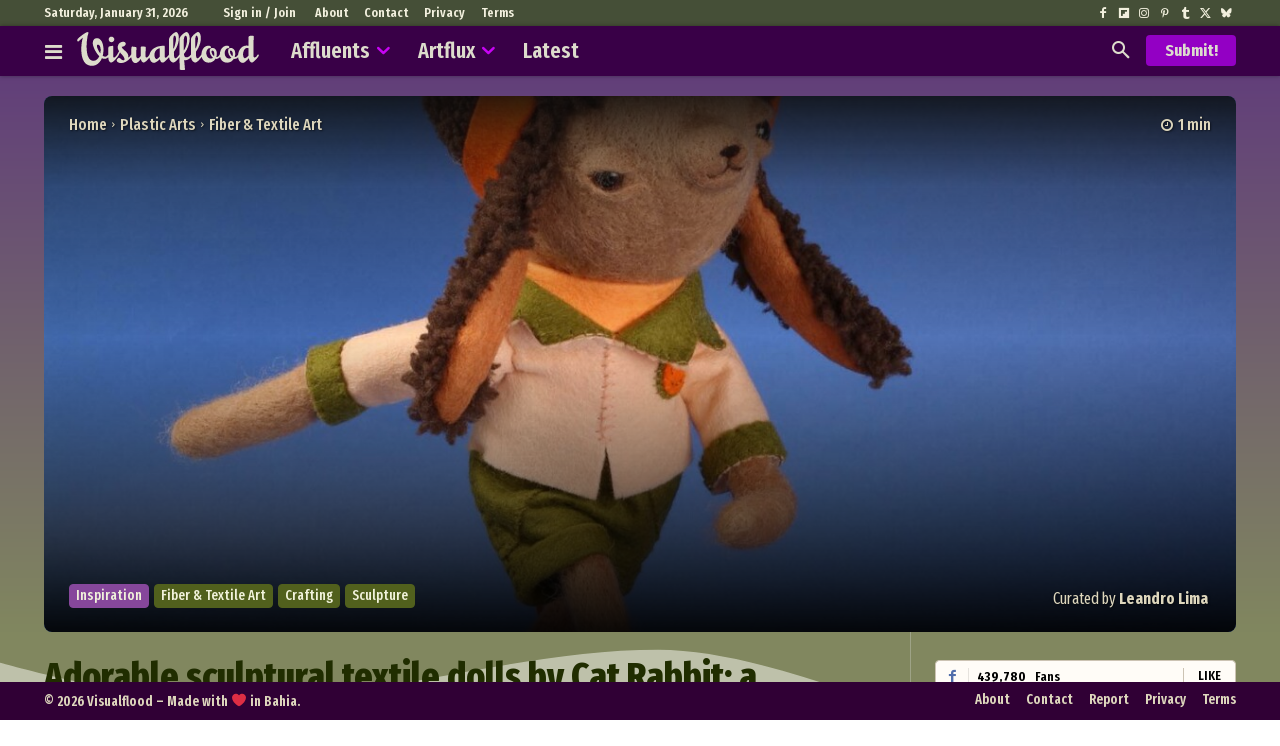

--- FILE ---
content_type: text/html; charset=UTF-8
request_url: https://visualflood.com/post/adorable-sculptural-textile-dolls-by-cat-rabbit
body_size: 67903
content:
<!doctype html >
<!--[if IE 8]>    <html class="ie8" lang="en"> <![endif]-->
<!--[if IE 9]>    <html class="ie9" lang="en"> <![endif]-->
<!--[if gt IE 8]><!--> <html lang="en-US"> <!--<![endif]-->
<head>
    <link rel="stylesheet" media="print" onload="this.onload=null;this.media='all';" id="ao_optimized_gfonts" href="https://fonts.googleapis.com/css?family=Open+Sans%3A400%2C100%2C100italic%2C200%2C200italic%2C300%2C300italic%2C400italic%2C500%2C500italic%2C600%2C600italic%2C700%2C700italic%2C800%2C800italic%2C900%2C900italic%7CRoboto%3A400%2C100%2C100italic%2C200%2C200italic%2C300%2C300italic%2C400italic%2C500%2C500italic%2C600%2C600italic%2C700%2C700italic%2C800%2C800italic%2C900%2C900italic%7CAsap+Condensed%3A400%2C100%2C100italic%2C200%2C200italic%2C300%2C300italic%2C400italic%2C500%2C500italic%2C600%2C600italic%2C700%2C700italic%2C800%2C800italic%2C900%2C900italic%7CFira+Sans+Extra+Condensed%3A400%2C100%2C100italic%2C200%2C200italic%2C300%2C300italic%2C400italic%2C500%2C500italic%2C600%2C600italic%2C700%2C700italic%2C800%2C800italic%2C900%2C900italic%7CBitter%3A400%2C100%2C100italic%2C200%2C200italic%2C300%2C300italic%2C400italic%2C500%2C500italic%2C600%2C600italic%2C700%2C700italic%2C800%2C800italic%2C900%2C900italic%7COpen+Sans%3A400%2C600%2C700%2C100%2C100italic%2C200%2C200italic%2C300%2C300italic%2C400italic%2C500%2C500italic%2C600italic%2C700italic%2C800%2C800italic%2C900%2C900italic%7CRoboto%3A400%2C600%2C700%2C100%2C100italic%2C200%2C200italic%2C300%2C300italic%2C400italic%2C500%2C500italic%2C600italic%2C700italic%2C800%2C800italic%2C900%2C900italic%7CFira+Sans+Extra+Condensed%3A600%2C700%2C400%2C500%2C800%7CRoboto%3A900%2C400%2C600%2C500%7CBig+Shoulders+Text%3A400%7CMontserrat%3A400%7CAsap+Condensed%3A700%2C400&amp;display=swap"><link media="all" href="https://visualflood.com/wp-content/cache/autoptimize/css/autoptimize_bee70d30c2f4a615150c61197cd3a2d5.css" rel="stylesheet"><title>Adorable sculptural textile dolls by Cat Rabbit: a world of whimsical creatures &#8212; Visualflood Magazine</title>
    <meta charset="UTF-8" />
    <meta name="viewport" content="width=device-width, initial-scale=1.0">
    <link rel="pingback" href="https://visualflood.com/xmlrpc.php" />
    <meta name='robots' content='index, follow, max-image-preview:large, max-snippet:-1, max-video-preview:-1' />
<script type="text/javascript">
/* <![CDATA[ */
window.koko_analytics = {"url":"https:\/\/visualflood.com\/koko-analytics-collect.php","site_url":"https:\/\/visualflood.com","post_id":40877,"path":"\/post\/adorable-sculptural-textile-dolls-by-cat-rabbit","method":"cookie","use_cookie":true};
/* ]]> */
</script>
<link rel="preload" fetchpriority="high" as="image" href="https://visualflood.com/wp-content/uploads/2023/10/cute-sculptural-textile-dolls-by-cat-rabbit-15.jpg" imagesrcset="https://visualflood.com/wp-content/uploads/2023/10/cute-sculptural-textile-dolls-by-cat-rabbit-15.jpg 1260w, https://visualflood.com/wp-content/uploads/2023/10/cute-sculptural-textile-dolls-by-cat-rabbit-15-1068x1335.jpg 1068w, https://visualflood.com/wp-content/uploads/2023/10/cute-sculptural-textile-dolls-by-cat-rabbit-15-370x463.jpg 370w, https://visualflood.com/wp-content/uploads/2023/10/cute-sculptural-textile-dolls-by-cat-rabbit-15-840x1050.jpg 840w, https://visualflood.com/wp-content/uploads/2023/10/cute-sculptural-textile-dolls-by-cat-rabbit-15-300x375.jpg 300w, https://visualflood.com/wp-content/uploads/2023/10/cute-sculptural-textile-dolls-by-cat-rabbit-15-696x870.jpg 696w" imagesizes="(max-width: 1260px) 100vw, 1260px"/>

	<!-- This site is optimized with the Yoast SEO plugin v26.8 - https://yoast.com/product/yoast-seo-wordpress/ -->
	<title>Adorable sculptural textile dolls by Cat Rabbit: a world of whimsical creatures &#8212; Visualflood Magazine</title>
	<link rel="canonical" href="https://visualflood.com/post/adorable-sculptural-textile-dolls-by-cat-rabbit" />
	<meta property="og:locale" content="en_US" />
	<meta property="og:type" content="article" />
	<meta property="og:title" content="Adorable sculptural textile dolls by Cat Rabbit: a world of whimsical creatures &#8212; Visualflood Magazine" />
	<meta property="og:description" content="Cat Rabbit, also known as Cat, is a talented textile artist based in Naarm/Melbourne, Australia. Her enchanting creations breathe life into cute and lovely nature-inspired creatures. Using felt, recycled materials, and vintage fabrics, Cat meticulously hand-stitches plush sculptural works that depict her imagined characters and the whimsical worlds they inhabit. From kindergarten-bound lambs to star [&hellip;]" />
	<meta property="og:url" content="https://visualflood.com/post/adorable-sculptural-textile-dolls-by-cat-rabbit" />
	<meta property="og:site_name" content="Visualflood" />
	<meta property="article:publisher" content="https://www.facebook.com/visualflood" />
	<meta property="article:author" content="https://www.facebook.com/leandrolimolive" />
	<meta property="article:published_time" content="2023-10-05T23:19:19+00:00" />
	<meta property="article:modified_time" content="2024-06-04T14:44:53+00:00" />
	<meta property="og:image" content="https://visualflood.com/wp-content/uploads/2023/10/cute-sculptural-textile-dolls-by-cat-rabbit-sharecover.jpg" />
	<meta property="og:image:width" content="1200" />
	<meta property="og:image:height" content="630" />
	<meta property="og:image:type" content="image/jpeg" />
	<meta name="author" content="Leandro Lima" />
	<meta name="twitter:card" content="summary_large_image" />
	<meta name="twitter:image" content="https://visualflood.com/wp-content/uploads/2023/10/cute-sculptural-textile-dolls-by-cat-rabbit-sharecover.jpg" />
	<meta name="twitter:creator" content="@leandrolimolive" />
	<meta name="twitter:site" content="@visualfloodmag" />
	<meta name="twitter:label1" content="Written by" />
	<meta name="twitter:data1" content="Leandro Lima" />
	<meta name="twitter:label2" content="Est. reading time" />
	<meta name="twitter:data2" content="6 minutes" />
	<script type="application/ld+json" class="yoast-schema-graph">{"@context":"https://schema.org","@graph":[{"@type":["Article","BlogPosting"],"@id":"https://visualflood.com/post/adorable-sculptural-textile-dolls-by-cat-rabbit#article","isPartOf":{"@id":"https://visualflood.com/post/adorable-sculptural-textile-dolls-by-cat-rabbit"},"author":{"name":"Leandro Lima","@id":"https://visualflood.com/#/schema/person/17c66dbc2409c2e643175bb413303b8a"},"headline":"Adorable sculptural textile dolls by Cat Rabbit: a world of whimsical creatures","datePublished":"2023-10-05T23:19:19+00:00","dateModified":"2024-06-04T14:44:53+00:00","mainEntityOfPage":{"@id":"https://visualflood.com/post/adorable-sculptural-textile-dolls-by-cat-rabbit"},"wordCount":224,"commentCount":0,"publisher":{"@id":"https://visualflood.com/#organization"},"image":{"@id":"https://visualflood.com/post/adorable-sculptural-textile-dolls-by-cat-rabbit#primaryimage"},"thumbnailUrl":"https://visualflood.com/wp-content/uploads/2023/10/cute-sculptural-textile-dolls-by-cat-rabbit-15.jpg","keywords":["animal doll","doll","personified animal","personified character","textile art","textile doll","textile sculpture","toy","toy art"],"articleSection":["Fiber &amp; Textile Art","Crafting","Sculpture"],"inLanguage":"en-US","potentialAction":[{"@type":"CommentAction","name":"Comment","target":["https://visualflood.com/post/adorable-sculptural-textile-dolls-by-cat-rabbit#respond"]}]},{"@type":"WebPage","@id":"https://visualflood.com/post/adorable-sculptural-textile-dolls-by-cat-rabbit","url":"https://visualflood.com/post/adorable-sculptural-textile-dolls-by-cat-rabbit","name":"Adorable sculptural textile dolls by Cat Rabbit: a world of whimsical creatures &#8212; Visualflood Magazine","isPartOf":{"@id":"https://visualflood.com/#website"},"primaryImageOfPage":{"@id":"https://visualflood.com/post/adorable-sculptural-textile-dolls-by-cat-rabbit#primaryimage"},"image":{"@id":"https://visualflood.com/post/adorable-sculptural-textile-dolls-by-cat-rabbit#primaryimage"},"thumbnailUrl":"https://visualflood.com/wp-content/uploads/2023/10/cute-sculptural-textile-dolls-by-cat-rabbit-15.jpg","datePublished":"2023-10-05T23:19:19+00:00","dateModified":"2024-06-04T14:44:53+00:00","breadcrumb":{"@id":"https://visualflood.com/post/adorable-sculptural-textile-dolls-by-cat-rabbit#breadcrumb"},"inLanguage":"en-US","potentialAction":[{"@type":"ReadAction","target":["https://visualflood.com/post/adorable-sculptural-textile-dolls-by-cat-rabbit"]}]},{"@type":"ImageObject","inLanguage":"en-US","@id":"https://visualflood.com/post/adorable-sculptural-textile-dolls-by-cat-rabbit#primaryimage","url":"https://visualflood.com/wp-content/uploads/2023/10/cute-sculptural-textile-dolls-by-cat-rabbit-15.jpg","contentUrl":"https://visualflood.com/wp-content/uploads/2023/10/cute-sculptural-textile-dolls-by-cat-rabbit-15.jpg","width":1260,"height":1575,"caption":"Cute Sculptural Textile Dolls By Cat Rabbit (15)"},{"@type":"BreadcrumbList","@id":"https://visualflood.com/post/adorable-sculptural-textile-dolls-by-cat-rabbit#breadcrumb","itemListElement":[{"@type":"ListItem","position":1,"name":"Home","item":"https://visualflood.com/"},{"@type":"ListItem","position":2,"name":"Plastic Arts","item":"https://visualflood.com/plastic-arts"},{"@type":"ListItem","position":3,"name":"Fiber &amp; Textile Art","item":"https://visualflood.com/plastic-arts/fiber-and-textile-art"},{"@type":"ListItem","position":4,"name":"Adorable sculptural textile dolls by Cat Rabbit: a world of whimsical creatures"}]},{"@type":"WebSite","@id":"https://visualflood.com/#website","url":"https://visualflood.com/","name":"Visualflood","description":"Your Daily-Inspiration Source: Art, Craft, and Design","publisher":{"@id":"https://visualflood.com/#organization"},"alternateName":"VF","potentialAction":[{"@type":"SearchAction","target":{"@type":"EntryPoint","urlTemplate":"https://visualflood.com/?s={search_term_string}"},"query-input":{"@type":"PropertyValueSpecification","valueRequired":true,"valueName":"search_term_string"}}],"inLanguage":"en-US"},{"@type":"Organization","@id":"https://visualflood.com/#organization","name":"Visualflood","alternateName":"VF","url":"https://visualflood.com/","logo":{"@type":"ImageObject","inLanguage":"en-US","@id":"https://visualflood.com/#/schema/logo/image/","url":"https://visualflood.com/wp-content/uploads/2022/09/visualflood-favicon-2022.png","contentUrl":"https://visualflood.com/wp-content/uploads/2022/09/visualflood-favicon-2022.png","width":512,"height":512,"caption":"Visualflood"},"image":{"@id":"https://visualflood.com/#/schema/logo/image/"},"sameAs":["https://www.facebook.com/visualflood","https://x.com/visualfloodmag","https://www.instagram.com/visualflood","https://www.pinterest.com/visualflood","https://ello.co/visualflood","https://www.reddit.com/user/visualflood","https://visualflood.tumblr.com","https://bsky.app/profile/visualflood.com"]},{"@type":"Person","@id":"https://visualflood.com/#/schema/person/17c66dbc2409c2e643175bb413303b8a","name":"Leandro Lima","image":{"@type":"ImageObject","inLanguage":"en-US","@id":"https://visualflood.com/#/schema/person/image/","url":"https://secure.gravatar.com/avatar/5d628d20fc2a5b7c4cb5d73d888ffc13b8084fd5cac7874254b5faeb77c97b39?s=96&d=mm&r=g","contentUrl":"https://secure.gravatar.com/avatar/5d628d20fc2a5b7c4cb5d73d888ffc13b8084fd5cac7874254b5faeb77c97b39?s=96&d=mm&r=g","caption":"Leandro Lima"},"description":"Founder of Visualflood. A Brazilian fine-art photographer and creative mind who loves visual arts, nature, science, and innovative technologies.","sameAs":["https://visualflood.com","https://www.facebook.com/leandrolimolive","https://www.instagram.com/leandrolimolive","https://www.pinterest.com/leandrolimolive","https://x.com/leandrolimolive","leandro.lima@msn.com"],"url":"https://visualflood.com/author/leandro"}]}</script>
	<!-- / Yoast SEO plugin. -->


<link href='https://fonts.gstatic.com' crossorigin='anonymous' rel='preconnect' />
<link rel="alternate" title="oEmbed (JSON)" type="application/json+oembed" href="https://visualflood.com/wp-json/oembed/1.0/embed?url=https%3A%2F%2Fvisualflood.com%2Fpost%2Fadorable-sculptural-textile-dolls-by-cat-rabbit" />
<link rel="alternate" title="oEmbed (XML)" type="text/xml+oembed" href="https://visualflood.com/wp-json/oembed/1.0/embed?url=https%3A%2F%2Fvisualflood.com%2Fpost%2Fadorable-sculptural-textile-dolls-by-cat-rabbit&#038;format=xml" />

<link rel='stylesheet' id='dashicons-css' href='https://visualflood.com/wp-includes/css/dashicons.min.css' type='text/css' media='all' />












<script type="text/javascript" id="post-views-counter-frontend-js-before">
/* <![CDATA[ */
var pvcArgsFrontend = {"mode":"rest_api","postID":40877,"requestURL":"https:\/\/visualflood.com\/wp-json\/post-views-counter\/view-post\/40877","nonce":"43302f44f9","dataStorage":"cookies","multisite":false,"path":"\/","domain":""};

//# sourceURL=post-views-counter-frontend-js-before
/* ]]> */
</script>

<script type="text/javascript" src="https://visualflood.com/wp-includes/js/jquery/jquery.min.js" id="jquery-core-js"></script>

<link rel="https://api.w.org/" href="https://visualflood.com/wp-json/" /><link rel="alternate" title="JSON" type="application/json" href="https://visualflood.com/wp-json/wp/v2/posts/40877" /><link rel="EditURI" type="application/rsd+xml" title="RSD" href="https://visualflood.com/xmlrpc.php?rsd" />

<link rel='shortlink' href='https://visualflood.com/?p=40877' />
        
            <script>
        window.tdb_global_vars = {"wpRestUrl":"https:\/\/visualflood.com\/wp-json\/","permalinkStructure":"\/post\/%postname%"};
        window.tdb_p_autoload_vars = {"isAjax":false,"isAdminBarShowing":false,"autoloadStatus":"off","origPostEditUrl":null};
    </script>
    
    

    
	            
            <script>  var _paq = window._paq = window._paq || [];
  /* tracker methods like "setCustomDimension" should be called before "trackPageView" */
  _paq.push(['trackPageView']);
  _paq.push(['enableLinkTracking']);
  (function() {
    var u="https://analytics.visualflood.com/";
    _paq.push(['setTrackerUrl', u+'matomo.php']);
    _paq.push(['setSiteId', '1']);
    var d=document, g=d.createElement('script'), s=d.getElementsByTagName('script')[0];
    g.async=true; g.src=u+'matomo.js'; s.parentNode.insertBefore(g,s);
  })();


</script><style class="wpcode-css-snippet">/* ============================================
   VARIÁVEIS CSS
   ============================================ */
:root {
  --main-color: #a505c1;
  --g1-blur-hd-bg-color: rgba(255, 255, 255, 0.50);
  --heading-font: Roboto Condensed;
}


/* ============================================
   SELEÇÃO DE TEXTO
   ============================================ */
::selection {
  color: #F6F6F6;
  background: #720385;
}

::-moz-selection {
  color: #fff;
  background: var(--main-color);
}


/* ============================================
   SCROLLBAR CUSTOMIZADA
   ============================================ */
::-webkit-scrollbar {
  width: 6px;
}

::-webkit-scrollbar-track {
  background: #CFBDAD;
}

::-webkit-scrollbar-thumb {
  background: #790097;
  border-radius: 0;
}

::-webkit-scrollbar-thumb:hover {
  background: #555;
}


/* ============================================
   CONFIGURAÇÕES GERAIS
   ============================================ */
.tdi_52 > .wpb_wrapper {
  max-width: 300px !important;
}

a.td-admin-edit {
  border-radius: 6px 0 0;
}

.add-text-shadow {
  text-shadow: 1px 1px 2px rgba(0, 0, 0, 0.55);
}


/* ============================================
   BORDER RADIUS GLOBAL
   ============================================ */
/* Elementos principais */
.td-medium-thumb,
.td-module-thumb,
.home-featured-grid .td-image-wrap,
.tdi_29,
.tdb-author-box,
.tdb_attachment_img img,
.wp-block-embed iframe {
  border-radius: 8px;
}

/* Categorias de posts */
a.td-post-category {
  border-radius: 0 8px 0 8px;
}

/* Menus dropdown */
.sf-menu ul {
  border-radius: 0 0 4px 4px;
}


/* ============================================
   HEADER E NAVEGAÇÃO
   ============================================ */
/* Cor de fundo do header */
.td-header-style-5 .td-header-menu-wrap-full.td-container-wrap {
  background: #b1b1b1;
}

/* Menu ativo */
.td-header-wrap .black-menu .sf-menu > .current-menu-item > a,
.td-header-wrap .black-menu .sf-menu > .current-menu-ancestor > a,
.td-header-wrap .black-menu .sf-menu > .current-category-ancestor > a {
  background: rgb(241, 243, 244);
  background: linear-gradient(0deg, rgba(241, 243, 244, 1) 0%, #d0d0d0);
}

/* Padding do menu em desktop */
@media (min-width: 1100px) {
  .td-header-top-menu,
  .td-header-style-5 .black-menu {
    padding: 0 0 0 5px;
  }
}

/* Campo de busca */
.td-header-wrap #td-header-search {
  border-radius: 4px;
}

.td-header-wrap .td-drop-down-search .btn {
  border-radius: 0 4px 4px 0;
}

.td-header-wrap .td-aj-search-results .td-module-thumb {
  border-radius: 6px;
  overflow: hidden;
}

.header-search-wrap .td-drop-down-search:before {
  border-color: transparent transparent var(--main-color) transparent !important;
}

/* Elementos do header customizado */
.custom-header .result-msg,
.custom-header .tdb-aj-search,
.custom-header .tdb-horiz-menu ul,
.custom-header .tdb-drop-down-search-inner {
  overflow: hidden;
  border-radius: 0 0 4px 4px;
}


/* ============================================
   CORES ESPECÍFICAS - ARTFLUX MENU
   ============================================ */
.single-article .tdi_29 > .td-element-style:after,
.post-type-archive-article .tdi_29 > .td-element-style:after,
.single-article .tdi_114 > .td-element-style:after,
.post-type-archive-article .tdi_65 > .td-element-style:after {
  background-color: #1c2500 !important;
}

@media (max-width: 767px) {
  .single-article .tdi_4 > .td-element-style:after,
  .post-type-archive-article .tdi_4 > .td-element-style:after {
    background-color: #3d4c0e !important;
  }
}


/* ============================================
   WIDGETS SOCIAIS
   ============================================ */
.td_block_social_counter.td-social-style2 .td-sp:after,
.td_block_social_counter.td-social-style2 .td_social_button,
.td_block_social_counter.td-social-style2 .td_social_type .td-social-box {
  border-color: #ccc3b3 !important;
}

.td-social-box {
  border-radius: 4px;
}

.td_social_type {
  background: #fffcf7;
  border: #ccc3b3;
  border-radius: 6px;
  margin-bottom: 5px !important;
}


/* ============================================
   BLOCOS DE CONTEÚDO
   ============================================ */
/* Títulos de blocos */
.td_block_template_8 .td-block-title > *:before,
.td_block_template_8 .td-block-title > *:after {
  height: 2px !important;
}

.td-block-title,
.td-block-title:after {
  border-radius: 8px;
}

.main-column .td-block-title {
  border: 1px solid #e0e0e0;
  border-radius: 8px;
  overflow: hidden;
}

.td_block_template_7 .td-block-title {
  margin-bottom: 15px !important;
  padding: 10px 0 0 !important;
}

.td_block_template_8 .td-block-title {
  margin-bottom: 10px !important;
}

/* Blocos da sidebar */
.sidebar-column .td_block_template_4 .td-block-title,
.sidebar-column .td_block_template_15 .td-block-title {
  margin-bottom: 10px;
}

/* Botão "Carregar mais" */
.td-load-more-wrap a {
  text-transform: uppercase;
  width: 100%;
}

.main-column .td_block_wrap .td-load-more-wrap {
  margin-top: 10px;
}

/* Blocos de feed */
.feed-block.td_block_template_7 .td-block-title {
  padding: 0 !important;
}

.feed-block .td-module-thumb {
  border: 1px solid #ccc3b3;
  background: #6c7761;
}

.feed-block h2 {
  margin-bottom: 20px !important;
}

.feed-block .td_module_flex_1 .td-category-pos-image .td-post-category:not(.td-post-extra-category) {
  left: 1px !important;
  bottom: 1px !important;
}


/* ============================================
   POSTS EM DESTAQUE (FEATURED)
   ============================================ */
.featured-block .td-module-thumb {
  border: 3px solid #ded7bd;
}

.td_block_big_grid_fl_3 .td-big-grid-post {
  padding-top: 33% !important;
}

.home-featured-grid .td-meta-info-container {
  padding: 18px !important;
}

.home-featured-grid a,
.home-featured-grid .td-post-date {
  color: #e9e5d4 !important;
}

.home-featured-grid .td-editor-date {
  display: none;
}

/* Responsivo para featured posts */
@media (max-width: 767px) {
  .featured-block .td-module-thumb {
    border: 0;
  }
  
  .home-featured-grid .td-image-wrap {
    border-radius: 0;
  }
  
  .td_block_big_grid_fl_3 .td-big-grid-post {
    padding-top: 80% !important;
  }
  
  .featured-block .td_module_wrap {
    margin-bottom: 5px !important;
  }
}


/* ============================================
   PÁGINAS CUSTOMIZADAS
   ============================================ */
.vf-custom-page img {
  width: 100%;
  border-radius: 8px;
}

ul.custom-post-list li {
  display: inline-block;
  background: #e2e2e2;
  border-radius: 4px;
  padding: 5px 10px;
  margin: 0 5px 0 0;
}


/* ============================================
   POST INDIVIDUAL (SINGLE)
   ============================================ */
/* Container do post */
.single-post .tdc-row.td-stretch-content,
.single-article .tdc-row.td-stretch-content {
  max-width: 1240px;
}

/* Título do post */
.post-title-decor .tdb-title-text {
  text-decoration: underline;
  text-decoration-color: #812093;
  text-decoration-thickness: 3px;
}

/* Imagem destacada com blur */
.post-featured-image .tdb-featured-image-bg {
  filter: blur(6px);
}

/* Caixa de resumo */
.summary-box {
  border: 1px solid #c9c0b0;
  border-radius: 10px;
  padding: 0 40px 10px;
  margin: 10px 0 !important;
}

@media (max-width: 767px) {
  .summary-box {
    padding: 0 25px 10px;
  }
}

/* Meta informações do post */
.tdb_single_date,
.tdb_single_author {
  float: left !important;
}

.post-views {
  color: #444;
  line-height: 1.0;
  float: left;
}

span.post-views-label,
.post-views.entry-meta > span.post-views-icon.dashicons {
  font-size: 18px !important;
}

.post-views.entry-meta > span {
  font-size: 14px;
}


/* Labels de tipo de post */
.post-type-label {
  margin-right: 0 !important;
  border-radius: 4px;
}

/* Tags */
.tag-custom-style li {
  margin-bottom: 2px;
}


/* ============================================
   CONTEÚDO DO ARTIGO
   ============================================ */
/* Parágrafos */
.td-post-content p {
  margin-bottom: 20px;
}

/* Títulos H3 */
.content-tune.tdb_single_content p + h3,
.content-tune.tdb_single_content blockquote + h3,
.content-tune.tdb_single_content figure + figure + h3,
.content-tune.tdb_single_content figure + h3,
.content-tune.tdb_single_content div + h3,
.content-tune.tdb_single_content ul + h3 {
  margin-top: 25px;
  margin-bottom: 10px;
  line-height: 26px;
}

/* Blockquotes */
.tagdiv-type blockquote,
blockquote {
  text-align: left !important;
  margin: 0 0 20px 0 !important;
  padding-left: 0 !important;
}

blockquote p {
  text-decoration: underline;
  text-decoration-thickness: 2px;
  text-decoration-color: #9eb51c;
}

.tagdiv-type blockquote cite {
  display: none !important;
}

blockquote > cite::before {
  content: "\0020 \2015 \0020";
}

blockquote > cite::after {
  content: "\002E";
}

blockquote p::before,
blockquote p::after,
blockquote > cite::before,
blockquote > cite::after {
  color: initial;
}

/* Links "Mais informações" */
.main-column .tdb-block-inner p.more-info {
  font-family: Fira Sans Extra Condensed !important;
  font-weight: 500;
}

.more-info a,
.more-info a:hover {
  text-decoration: underline !important;
}

/* Colunas */
.td-post-content .wp-block-columns {
  gap: 1.1em;
  margin-bottom: 20px;
}

.wp-block-columns figure {
  margin-bottom: 0;
}

.td-post-content :where(.wp-block-columns.is-layout-flex) {
  gap: 21px;
}


/* ============================================
   IMAGENS DO ARTIGO
   ============================================ */
.size-full img,
.tagdiv-type figure img {
  width: 100% !important;
  border-radius: 8px !important;
  border: 1px solid #ccc3b3;
  background: #f1f3f4 !important;
}

/* Responsivo para imagens */
@media (max-width: 767px) {
  .size-full img,
  .tagdiv-type figure img {
    width: 100% !important;
    border-radius: 0 !important;
    border-left: 0 !important;
    border-right: 0 !important;
    background: #f1f3f4 !important;
  }
  
  .wp-block-image.size-full {
    margin-left: -20px !important;
    margin-right: -20px !important;
    margin-bottom: 5px !important;
  }
  
  .wp-block-image figcaption {
    background: rgb(0 0 0 / 10%);
    border-radius: 0 0 4px 4px;
    padding: 4px 15px 6px;
    margin: 0 10px !important;
    line-height: 1.2em;
  }
  
  .content-tune.tdb_single_content p + h3,
  .content-tune.tdb_single_content blockquote + h3,
  .content-tune.tdb_single_content figure + figure + h3,
  .content-tune.tdb_single_content figure + h3,
  .content-tune.tdb_single_content div + h3,
  .content-tune.tdb_single_content ul + h3 {
    margin-top: 10px;
    margin-bottom: 3px;
  }
}


/* ============================================
   VÍDEOS DO ARTIGO
   ============================================ */
.tdb_single_content .wp-block-video {
  border-radius: 10px;
  overflow: hidden;
  margin-bottom: 21px;
}

.wp-block-embed.is-type-video {
  margin-bottom: 16px !important;
}


/* ============================================
   COMENTÁRIOS
   ============================================ */
#reply-title,
.logged-in-as {
  display: none;
}

.comment-form .submit {
  width: 100%;
}


/* ============================================
   BLOCOS DA SINGLE PAGE
   ============================================ */
.single .main-column .td-pulldown-size {
  padding: 7px 15px;
  border-radius: 0 0 6px 6px;
}


/* ============================================
   GOOGLE ADSENSE
   ============================================ */
ins.adsbygoogle,
.adsbygoogle iframe,
.td-g-rec-id-sidebar iframe {
  border-radius: 10px;
  overflow: hidden;
}

.code-block {
  margin: 8px 0 21px !important;
  clear: both !important;
}

.code-block,
.code-block .adsbygoogle,
.visua-highlight-wrapper,
.gallery-adsense,
.visua-highlight-wrapper .adsbygoogle {
  min-height: 100px !important;
  background-color: #d7dccb !important;
  background: url(/wp-content/uploads/2025/02/advertisement-10.png) no-repeat center center;
  border-radius: 8px !important;
}

.gallery-adsense {
  text-align: center;
  margin: 24px 0;
}

.post-ad-box-1 .adsbygoogle {
  margin-bottom: 15px !important;
}

.tax_drizzle .code-block-8 {
  display: none !important;
}

/* Responsivo para anúncios */
@media (max-width: 767px) {
  ins.adsbygoogle,
  .adsbygoogle iframe,
  .td-g-rec-id-sidebar iframe,
  .code-block,
  .code-block .adsbygoogle,
  .visua-highlight-wrapper,
  .visua-highlight-wrapper .adsbygoogle {
    border-radius: 0 !important;
  }

  .tdi_34 .adsbygoogle {
    margin-bottom: 15px !important;
  }
}


/* ============================================
   FORMINATOR (FORMULÁRIOS)
   ============================================ */
.forminator-checkbox-box {
  border-radius: 4px !important;
}

.forminator-button-submit {
  background-color: #85069b !important;
  border-radius: 6px !important;
  padding: 10px 15px !important;
}


/* ============================================
   BOTÃO SCROLL TO TOP
   ============================================ */
.td-scroll-up {
  bottom: 15px !important;
  right: 15px !important;
  border-radius: 8px;
}</style><script>jQuery(document).ready(function($){
$( "*" )
.mouseenter(function() {
var title = $(this).attr("title");
$(this).attr("temp_title", title);
$(this).attr("title","");
})
.mouseleave(function() {
var title = $(this).attr("temp_title");
$(this).attr("title", title);
$(this).removeAttr("temp_title");
});
});</script>
<!-- JS generated by theme -->

<script type="text/javascript" id="td-generated-header-js">
    
    

	    var tdBlocksArray = []; //here we store all the items for the current page

	    // td_block class - each ajax block uses a object of this class for requests
	    function tdBlock() {
		    this.id = '';
		    this.block_type = 1; //block type id (1-234 etc)
		    this.atts = '';
		    this.td_column_number = '';
		    this.td_current_page = 1; //
		    this.post_count = 0; //from wp
		    this.found_posts = 0; //from wp
		    this.max_num_pages = 0; //from wp
		    this.td_filter_value = ''; //current live filter value
		    this.is_ajax_running = false;
		    this.td_user_action = ''; // load more or infinite loader (used by the animation)
		    this.header_color = '';
		    this.ajax_pagination_infinite_stop = ''; //show load more at page x
	    }

        // td_js_generator - mini detector
        ( function () {
            var htmlTag = document.getElementsByTagName("html")[0];

	        if ( navigator.userAgent.indexOf("MSIE 10.0") > -1 ) {
                htmlTag.className += ' ie10';
            }

            if ( !!navigator.userAgent.match(/Trident.*rv\:11\./) ) {
                htmlTag.className += ' ie11';
            }

	        if ( navigator.userAgent.indexOf("Edge") > -1 ) {
                htmlTag.className += ' ieEdge';
            }

            if ( /(iPad|iPhone|iPod)/g.test(navigator.userAgent) ) {
                htmlTag.className += ' td-md-is-ios';
            }

            var user_agent = navigator.userAgent.toLowerCase();
            if ( user_agent.indexOf("android") > -1 ) {
                htmlTag.className += ' td-md-is-android';
            }

            if ( -1 !== navigator.userAgent.indexOf('Mac OS X')  ) {
                htmlTag.className += ' td-md-is-os-x';
            }

            if ( /chrom(e|ium)/.test(navigator.userAgent.toLowerCase()) ) {
               htmlTag.className += ' td-md-is-chrome';
            }

            if ( -1 !== navigator.userAgent.indexOf('Firefox') ) {
                htmlTag.className += ' td-md-is-firefox';
            }

            if ( -1 !== navigator.userAgent.indexOf('Safari') && -1 === navigator.userAgent.indexOf('Chrome') ) {
                htmlTag.className += ' td-md-is-safari';
            }

            if( -1 !== navigator.userAgent.indexOf('IEMobile') ){
                htmlTag.className += ' td-md-is-iemobile';
            }

        })();

        var tdLocalCache = {};

        ( function () {
            "use strict";

            tdLocalCache = {
                data: {},
                remove: function (resource_id) {
                    delete tdLocalCache.data[resource_id];
                },
                exist: function (resource_id) {
                    return tdLocalCache.data.hasOwnProperty(resource_id) && tdLocalCache.data[resource_id] !== null;
                },
                get: function (resource_id) {
                    return tdLocalCache.data[resource_id];
                },
                set: function (resource_id, cachedData) {
                    tdLocalCache.remove(resource_id);
                    tdLocalCache.data[resource_id] = cachedData;
                }
            };
        })();

    
    
var td_viewport_interval_list=[{"limitBottom":767,"sidebarWidth":228},{"limitBottom":1018,"sidebarWidth":300},{"limitBottom":1140,"sidebarWidth":324}];
var td_animation_stack_effect="type3";
var tds_animation_stack=true;
var td_animation_stack_specific_selectors=".entry-thumb, img[class*=\"wp-image-\"], a.td-sml-link-to-image > img, .td-lazy-img";
var td_animation_stack_general_selectors=".td-animation-stack .entry-thumb, .post .entry-thumb, .post img[class*=\"wp-image-\"], a.td-sml-link-to-image > img, .td-animation-stack .td-lazy-img";
var tdc_is_installed="yes";
var tdc_domain_active=false;
var td_ajax_url="https:\/\/visualflood.com\/wp-admin\/admin-ajax.php?td_theme_name=Newspaper&v=12.7.4";
var td_get_template_directory_uri="https:\/\/visualflood.com\/wp-content\/plugins\/td-composer\/legacy\/common";
var tds_snap_menu="smart_snap_always";
var tds_logo_on_sticky="show_header_logo";
var tds_header_style="5";
var td_please_wait="Please wait...";
var td_email_user_pass_incorrect="User or password incorrect!";
var td_email_user_incorrect="Email or username incorrect!";
var td_email_incorrect="Email incorrect!";
var td_user_incorrect="Username incorrect!";
var td_email_user_empty="Email or username empty!";
var td_pass_empty="Pass empty!";
var td_pass_pattern_incorrect="Invalid Pass Pattern!";
var td_retype_pass_incorrect="Retyped Pass incorrect!";
var tds_more_articles_on_post_enable="";
var tds_more_articles_on_post_time_to_wait="";
var tds_more_articles_on_post_pages_distance_from_top=0;
var tds_captcha="";
var tds_theme_color_site_wide="#9300c4";
var tds_smart_sidebar="";
var tdThemeName="Newspaper";
var tdThemeNameWl="Newspaper";
var td_magnific_popup_translation_tPrev="Previous (Left arrow key)";
var td_magnific_popup_translation_tNext="Next (Right arrow key)";
var td_magnific_popup_translation_tCounter="%curr% of %total%";
var td_magnific_popup_translation_ajax_tError="The content from %url% could not be loaded.";
var td_magnific_popup_translation_image_tError="The image #%curr% could not be loaded.";
var tdBlockNonce="7e7184bdce";
var tdMobileMenu="enabled";
var tdMobileSearch="enabled";
var tdDateNamesI18n={"month_names":["January","February","March","April","May","June","July","August","September","October","November","December"],"month_names_short":["Jan","Feb","Mar","Apr","May","Jun","Jul","Aug","Sep","Oct","Nov","Dec"],"day_names":["Sunday","Monday","Tuesday","Wednesday","Thursday","Friday","Saturday"],"day_names_short":["Sun","Mon","Tue","Wed","Thu","Fri","Sat"]};
var tdb_modal_confirm="Save";
var tdb_modal_cancel="Cancel";
var tdb_modal_confirm_alt="Yes";
var tdb_modal_cancel_alt="No";
var td_deploy_mode="deploy";
var td_ad_background_click_link="";
var td_ad_background_click_target="";
</script>


<!-- Header style compiled by theme -->



<link rel="icon" href="https://visualflood.com/wp-content/uploads/2024/10/cropped-Visualflood-favicon-2024-4-150x150.png" sizes="32x32" />
<link rel="icon" href="https://visualflood.com/wp-content/uploads/2024/10/cropped-Visualflood-favicon-2024-4-300x300.png" sizes="192x192" />
<link rel="apple-touch-icon" href="https://visualflood.com/wp-content/uploads/2024/10/cropped-Visualflood-favicon-2024-4-300x300.png" />
<meta name="msapplication-TileImage" content="https://visualflood.com/wp-content/uploads/2024/10/cropped-Visualflood-favicon-2024-4-300x300.png" />

<!-- BEGIN Analytics Insights v6.3.12 - https://wordpress.org/plugins/analytics-insights/ -->
<script async src="https://www.googletagmanager.com/gtag/js?id=G-7QTVVSKCHC"></script>
<script>
  window.dataLayer = window.dataLayer || [];
  function gtag(){dataLayer.push(arguments);}
  gtag('js', new Date());
  gtag('config', 'G-7QTVVSKCHC');
  if (window.performance) {
    var timeSincePageLoad = Math.round(performance.now());
    gtag('event', 'timing_complete', {
      'name': 'load',
      'value': timeSincePageLoad,
      'event_category': 'JS Dependencies'
    });
  }
</script>
<!-- END Analytics Insights -->

<!-- Button style compiled by theme -->



	<style id="td-inline-css-aggregated">@media (max-width:767px){.td-header-desktop-wrap{display:none}}@media (min-width:767px){.td-header-mobile-wrap{display:none}}:root{--cs-bg-grey:#f8f5f4;--cs-shadow:#e8e8e8;--cs-black:#0d1f2d;--cs-red:#FF9334;--cs-blue:#2639e2;--cs-dark-blue:#1a28a3;--cs-grey:#e0dcd4;--cs-white:#FFFFFF;--cs-text-grey:#A7AFB5;--cs-bg-grey2:#F9F9F9;--cs-light-blue:#569DFF;--cs-text-dark-grey:#787E84;--ev-black:#0c1b1a;--ev-white:#FFFFFF;--ev-primary:#38EBE7;--ev-accent:#47cac5;--ev-primary-light:#B0F7F3;--ev-alternate:#8fdbd9;--ev-bg-grey:#f3f4f6;--ev-bg-grey-alt:#eaecee;--ev-bg-grey-neutral:#dbdcdf;--ev-blue-1:#7AB3ED;--ev-blue-2:#b5d6f7;--ev-rose-1:#f7c4c1;--ev-rose-2:#e5847f;--ev-dark-1:#3B6F6C;--ev-dark-2:#183533;--accent-color-1:#E04040;--accent-color-2:#F35858;--base-color-1:#000000;--light-color-1:#EDEDED;--downtown-accent:#EDB500;--downtown-accent-light:#ffd13a;--downtown-accent-titles:#444444;--downtown-menu-bg:#01175e;--downtown-menu-bg-light:#0a2472;--center-demo-1:#11B494;--center-demo-2:#099F8A;--today-news-dark-bg:#000000;--today-news-accent:#CE0000;--today-news-white:#FFFFFF;--today-news-white-transparent:rgba(255,255,255,0.75);--today-news-white-transparent2:rgba(255,255,255,0.1);--today-news-dark-gray:#222222;--today-news-light-gray:#d8d8d8;--eastcoastcheck-primary:#ffc03a;--eastcoastcheck-accent:#d2930b;--eastcoastcheck-black:#131d23;--eastcoastcheck-darkgrey:#4D5860;--eastcoastcheck-bluegrey:#abb8c0;--eastcoastcheck-grey:#e6eaed;--eastcoastcheck-lightgrey:#FBFBFB;--eastcoastcheck-white:#FFFFFF;--eastcoastcheck-bluegrey2:#5d7e93;--doc-custom-color-1:#3A454E;--doc-custom-color-2:#2cc8b3;--doc-custom-color-3:#9BA1A8;--doc-custom-color-4:#eff3f4;--doc-custom-color-5:#f7f9f9}ul.sf-menu>.menu-item>a{font-family:"Asap Condensed";font-size:22px;font-weight:bold;text-transform:none}.sf-menu ul .menu-item a{font-family:"Asap Condensed";font-size:20px;line-height:14px;font-weight:600}.td-mobile-content .td-mobile-main-menu>li>a{font-family:"Fira Sans Extra Condensed";font-size:24px;line-height:18px;font-weight:600}.td-mobile-content .sub-menu a{font-family:"Fira Sans Extra Condensed";font-size:18px;line-height:16px;font-weight:600}.td-header-wrap .td-logo-text-container .td-logo-text{line-height:55px}#td-mobile-nav,#td-mobile-nav .wpb_button,.td-search-wrap-mob{font-family:"Fira Sans Extra Condensed"}.td-page-title,.td-category-title-holder .td-page-title{font-family:Bitter;font-weight:bold}.td-page-content h2,.wpb_text_column h2{font-family:Bitter}.td-page-content h3,.wpb_text_column h3{font-family:Bitter}body,p{font-family:Roboto}.white-popup-block,.white-popup-block .wpb_button{font-family:Roboto}:root{--td_theme_color:#9300c4;--td_slider_text:rgba(147,0,196,0.7);--td_container_transparent:transparent;--td_mobile_menu_color:#63007a;--td_mobile_gradient_one_mob:#42006b;--td_mobile_gradient_two_mob:#9300c4;--td_mobile_text_active_color:#a8bc60;--td_default_google_font_1:"Open Sans";--td_default_google_font_2:Roboto;--td_login_gradient_one:#a505c1;--td_login_gradient_two:rgba(66,189,205,0.8)}.td-header-style-12 .td-header-menu-wrap-full,.td-header-style-12 .td-affix,.td-grid-style-1.td-hover-1 .td-big-grid-post:hover .td-post-category,.td-grid-style-5.td-hover-1 .td-big-grid-post:hover .td-post-category,.td_category_template_3 .td-current-sub-category,.td_category_template_8 .td-category-header .td-category a.td-current-sub-category,.td_category_template_4 .td-category-siblings .td-category a:hover,.td_block_big_grid_9.td-grid-style-1 .td-post-category,.td_block_big_grid_9.td-grid-style-5 .td-post-category,.td-grid-style-6.td-hover-1 .td-module-thumb:after,.tdm-menu-active-style5 .td-header-menu-wrap .sf-menu>.current-menu-item>a,.tdm-menu-active-style5 .td-header-menu-wrap .sf-menu>.current-menu-ancestor>a,.tdm-menu-active-style5 .td-header-menu-wrap .sf-menu>.current-category-ancestor>a,.tdm-menu-active-style5 .td-header-menu-wrap .sf-menu>li>a:hover,.tdm-menu-active-style5 .td-header-menu-wrap .sf-menu>.sfHover>a{background-color:#9300c4}.td_mega_menu_sub_cats .cur-sub-cat,.td-mega-span h3 a:hover,.td_mod_mega_menu:hover .entry-title a,.header-search-wrap .result-msg a:hover,.td-header-top-menu .td-drop-down-search .td_module_wrap:hover .entry-title a,.td-header-top-menu .td-icon-search:hover,.td-header-wrap .result-msg a:hover,.top-header-menu li a:hover,.top-header-menu .current-menu-item>a,.top-header-menu .current-menu-ancestor>a,.top-header-menu .current-category-ancestor>a,.td-social-icon-wrap>a:hover,.td-header-sp-top-widget .td-social-icon-wrap a:hover,.td_mod_related_posts:hover h3>a,.td-post-template-11 .td-related-title .td-related-left:hover,.td-post-template-11 .td-related-title .td-related-right:hover,.td-post-template-11 .td-related-title .td-cur-simple-item,.td-post-template-11 .td_block_related_posts .td-next-prev-wrap a:hover,.td-category-header .td-pulldown-category-filter-link:hover,.td-category-siblings .td-subcat-dropdown a:hover,.td-category-siblings .td-subcat-dropdown a.td-current-sub-category,.footer-text-wrap .footer-email-wrap a,.footer-social-wrap a:hover,.td_module_17 .td-read-more a:hover,.td_module_18 .td-read-more a:hover,.td_module_19 .td-post-author-name a:hover,.td-pulldown-syle-2 .td-subcat-dropdown:hover .td-subcat-more span,.td-pulldown-syle-2 .td-subcat-dropdown:hover .td-subcat-more i,.td-pulldown-syle-3 .td-subcat-dropdown:hover .td-subcat-more span,.td-pulldown-syle-3 .td-subcat-dropdown:hover .td-subcat-more i,.tdm-menu-active-style3 .tdm-header.td-header-wrap .sf-menu>.current-category-ancestor>a,.tdm-menu-active-style3 .tdm-header.td-header-wrap .sf-menu>.current-menu-ancestor>a,.tdm-menu-active-style3 .tdm-header.td-header-wrap .sf-menu>.current-menu-item>a,.tdm-menu-active-style3 .tdm-header.td-header-wrap .sf-menu>.sfHover>a,.tdm-menu-active-style3 .tdm-header.td-header-wrap .sf-menu>li>a:hover{color:#9300c4}.td-mega-menu-page .wpb_content_element ul li a:hover,.td-theme-wrap .td-aj-search-results .td_module_wrap:hover .entry-title a,.td-theme-wrap .header-search-wrap .result-msg a:hover{color:#9300c4!important}.td_category_template_8 .td-category-header .td-category a.td-current-sub-category,.td_category_template_4 .td-category-siblings .td-category a:hover,.tdm-menu-active-style4 .tdm-header .sf-menu>.current-menu-item>a,.tdm-menu-active-style4 .tdm-header .sf-menu>.current-menu-ancestor>a,.tdm-menu-active-style4 .tdm-header .sf-menu>.current-category-ancestor>a,.tdm-menu-active-style4 .tdm-header .sf-menu>li>a:hover,.tdm-menu-active-style4 .tdm-header .sf-menu>.sfHover>a{border-color:#9300c4}.td-header-wrap .td-header-top-menu-full,.td-header-wrap .top-header-menu .sub-menu,.tdm-header-style-1.td-header-wrap .td-header-top-menu-full,.tdm-header-style-1.td-header-wrap .top-header-menu .sub-menu,.tdm-header-style-2.td-header-wrap .td-header-top-menu-full,.tdm-header-style-2.td-header-wrap .top-header-menu .sub-menu,.tdm-header-style-3.td-header-wrap .td-header-top-menu-full,.tdm-header-style-3.td-header-wrap .top-header-menu .sub-menu{background-color:#63007a}.td-header-style-8 .td-header-top-menu-full{background-color:transparent}.td-header-style-8 .td-header-top-menu-full .td-header-top-menu{background-color:#63007a;padding-left:15px;padding-right:15px}.td-header-wrap .td-header-top-menu-full .td-header-top-menu,.td-header-wrap .td-header-top-menu-full{border-bottom:none}.td-header-top-menu,.td-header-top-menu a,.td-header-wrap .td-header-top-menu-full .td-header-top-menu,.td-header-wrap .td-header-top-menu-full a,.td-header-style-8 .td-header-top-menu,.td-header-style-8 .td-header-top-menu a,.td-header-top-menu .td-drop-down-search .entry-title a{color:#ffffff}.top-header-menu .current-menu-item>a,.top-header-menu .current-menu-ancestor>a,.top-header-menu .current-category-ancestor>a,.top-header-menu li a:hover,.td-header-sp-top-widget .td-icon-search:hover{color:#e665f2}.td-header-wrap .td-header-sp-top-widget .td-icon-font,.td-header-style-7 .td-header-top-menu .td-social-icon-wrap .td-icon-font{color:#ffffff}.td-header-wrap .td-header-sp-top-widget i.td-icon-font:hover{color:#e665f2}.td-header-wrap .td-header-menu-wrap-full,.td-header-menu-wrap.td-affix,.td-header-style-3 .td-header-main-menu,.td-header-style-3 .td-affix .td-header-main-menu,.td-header-style-4 .td-header-main-menu,.td-header-style-4 .td-affix .td-header-main-menu,.td-header-style-8 .td-header-menu-wrap.td-affix,.td-header-style-8 .td-header-top-menu-full{background-color:#ffffff}.td-boxed-layout .td-header-style-3 .td-header-menu-wrap,.td-boxed-layout .td-header-style-4 .td-header-menu-wrap,.td-header-style-3 .td_stretch_content .td-header-menu-wrap,.td-header-style-4 .td_stretch_content .td-header-menu-wrap{background-color:#ffffff!important}@media (min-width:1019px){.td-header-style-1 .td-header-sp-recs,.td-header-style-1 .td-header-sp-logo{margin-bottom:28px}}@media (min-width:768px) and (max-width:1018px){.td-header-style-1 .td-header-sp-recs,.td-header-style-1 .td-header-sp-logo{margin-bottom:14px}}.td-header-style-7 .td-header-top-menu{border-bottom:none}.sf-menu>.current-menu-item>a:after,.sf-menu>.current-menu-ancestor>a:after,.sf-menu>.current-category-ancestor>a:after,.sf-menu>li:hover>a:after,.sf-menu>.sfHover>a:after,.td_block_mega_menu .td-next-prev-wrap a:hover,.td-mega-span .td-post-category:hover,.td-header-wrap .black-menu .sf-menu>li>a:hover,.td-header-wrap .black-menu .sf-menu>.current-menu-ancestor>a,.td-header-wrap .black-menu .sf-menu>.sfHover>a,.td-header-wrap .black-menu .sf-menu>.current-menu-item>a,.td-header-wrap .black-menu .sf-menu>.current-menu-ancestor>a,.td-header-wrap .black-menu .sf-menu>.current-category-ancestor>a,.tdm-menu-active-style5 .tdm-header .td-header-menu-wrap .sf-menu>.current-menu-item>a,.tdm-menu-active-style5 .tdm-header .td-header-menu-wrap .sf-menu>.current-menu-ancestor>a,.tdm-menu-active-style5 .tdm-header .td-header-menu-wrap .sf-menu>.current-category-ancestor>a,.tdm-menu-active-style5 .tdm-header .td-header-menu-wrap .sf-menu>li>a:hover,.tdm-menu-active-style5 .tdm-header .td-header-menu-wrap .sf-menu>.sfHover>a{background-color:#f1f3f4}.td_block_mega_menu .td-next-prev-wrap a:hover,.tdm-menu-active-style4 .tdm-header .sf-menu>.current-menu-item>a,.tdm-menu-active-style4 .tdm-header .sf-menu>.current-menu-ancestor>a,.tdm-menu-active-style4 .tdm-header .sf-menu>.current-category-ancestor>a,.tdm-menu-active-style4 .tdm-header .sf-menu>li>a:hover,.tdm-menu-active-style4 .tdm-header .sf-menu>.sfHover>a{border-color:#f1f3f4}.header-search-wrap .td-drop-down-search:before{border-color:transparent transparent #f1f3f4 transparent}.td_mega_menu_sub_cats .cur-sub-cat,.td_mod_mega_menu:hover .entry-title a,.td-theme-wrap .sf-menu ul .td-menu-item>a:hover,.td-theme-wrap .sf-menu ul .sfHover>a,.td-theme-wrap .sf-menu ul .current-menu-ancestor>a,.td-theme-wrap .sf-menu ul .current-category-ancestor>a,.td-theme-wrap .sf-menu ul .current-menu-item>a,.tdm-menu-active-style3 .tdm-header.td-header-wrap .sf-menu>.current-menu-item>a,.tdm-menu-active-style3 .tdm-header.td-header-wrap .sf-menu>.current-menu-ancestor>a,.tdm-menu-active-style3 .tdm-header.td-header-wrap .sf-menu>.current-category-ancestor>a,.tdm-menu-active-style3 .tdm-header.td-header-wrap .sf-menu>li>a:hover,.tdm-menu-active-style3 .tdm-header.td-header-wrap .sf-menu>.sfHover>a{color:#f1f3f4}.td-header-wrap .td-header-menu-wrap .sf-menu>li>a,.td-header-wrap .td-header-menu-social .td-social-icon-wrap a,.td-header-style-4 .td-header-menu-social .td-social-icon-wrap i,.td-header-style-5 .td-header-menu-social .td-social-icon-wrap i,.td-header-style-6 .td-header-menu-social .td-social-icon-wrap i,.td-header-style-12 .td-header-menu-social .td-social-icon-wrap i,.td-header-wrap .header-search-wrap #td-header-search-button .td-icon-search{color:#3a0047}.td-header-wrap .td-header-menu-social+.td-search-wrapper #td-header-search-button:before{background-color:#3a0047}ul.sf-menu>.td-menu-item>a,.td-theme-wrap .td-header-menu-social{font-family:"Asap Condensed";font-size:22px;font-weight:bold;text-transform:none}.sf-menu ul .td-menu-item a{font-family:"Asap Condensed";font-size:20px;line-height:14px;font-weight:600}.td-header-menu-wrap.td-affix,.td-header-style-3 .td-affix .td-header-main-menu,.td-header-style-4 .td-affix .td-header-main-menu,.td-header-style-8 .td-header-menu-wrap.td-affix{background-color:#ffffff}.td-header-wrap .td-header-menu-social .td-social-icon-wrap:hover i{color:#a505c1}.td-theme-wrap .td-mega-span h3 a{color:#230328}.td-theme-wrap .td_mod_mega_menu:hover .entry-title a,.td-theme-wrap .sf-menu .td_mega_menu_sub_cats .cur-sub-cat{color:#a505c1}.td-theme-wrap .sf-menu .td-mega-menu .td-post-category:hover,.td-theme-wrap .td-mega-menu .td-next-prev-wrap a:hover{background-color:#a505c1}.td-theme-wrap .td-mega-menu .td-next-prev-wrap a:hover{border-color:#a505c1}.td-theme-wrap .td-aj-search-results .td-module-title a,.td-theme-wrap #td-header-search,.td-theme-wrap .header-search-wrap .result-msg a{color:#230328}.td-theme-wrap .header-search-wrap .td-drop-down-search .btn{background-color:#230328}.td-theme-wrap .header-search-wrap .td-drop-down-search .btn:hover,.td-theme-wrap .td-aj-search-results .td_module_wrap:hover .entry-title a,.td-theme-wrap .header-search-wrap .result-msg a:hover{color:#a505c1!important}.td-banner-wrap-full,.td-header-style-11 .td-logo-wrap-full{background-color:#a505c1}.td-header-style-11 .td-logo-wrap-full{border-bottom:0}@media (min-width:1019px){.td-header-style-2 .td-header-sp-recs,.td-header-style-5 .td-a-rec-id-header>div,.td-header-style-5 .td-g-rec-id-header>.adsbygoogle,.td-header-style-6 .td-a-rec-id-header>div,.td-header-style-6 .td-g-rec-id-header>.adsbygoogle,.td-header-style-7 .td-a-rec-id-header>div,.td-header-style-7 .td-g-rec-id-header>.adsbygoogle,.td-header-style-8 .td-a-rec-id-header>div,.td-header-style-8 .td-g-rec-id-header>.adsbygoogle,.td-header-style-12 .td-a-rec-id-header>div,.td-header-style-12 .td-g-rec-id-header>.adsbygoogle{margin-bottom:24px!important}}@media (min-width:768px) and (max-width:1018px){.td-header-style-2 .td-header-sp-recs,.td-header-style-5 .td-a-rec-id-header>div,.td-header-style-5 .td-g-rec-id-header>.adsbygoogle,.td-header-style-6 .td-a-rec-id-header>div,.td-header-style-6 .td-g-rec-id-header>.adsbygoogle,.td-header-style-7 .td-a-rec-id-header>div,.td-header-style-7 .td-g-rec-id-header>.adsbygoogle,.td-header-style-8 .td-a-rec-id-header>div,.td-header-style-8 .td-g-rec-id-header>.adsbygoogle,.td-header-style-12 .td-a-rec-id-header>div,.td-header-style-12 .td-g-rec-id-header>.adsbygoogle{margin-bottom:14px!important}}.td-header-wrap .td-logo-text-container .td-logo-text{color:#ffffff}.td-theme-wrap .sf-menu .td-normal-menu .sub-menu{background-color:#f1f3f4}.td-theme-wrap .sf-menu .td-normal-menu .sub-menu .td-menu-item>a{color:#3a0047}.td-theme-wrap .sf-menu .td-normal-menu .td-menu-item>a:hover,.td-theme-wrap .sf-menu .td-normal-menu .sfHover>a,.td-theme-wrap .sf-menu .td-normal-menu .current-menu-ancestor>a,.td-theme-wrap .sf-menu .td-normal-menu .current-category-ancestor>a,.td-theme-wrap .sf-menu .td-normal-menu .current-menu-item>a{background-color:#d9e2b5}.td-theme-wrap .sf-menu .td-normal-menu .td-menu-item>a:hover,.td-theme-wrap .sf-menu .td-normal-menu .sfHover>a,.td-theme-wrap .sf-menu .td-normal-menu .current-menu-ancestor>a,.td-theme-wrap .sf-menu .td-normal-menu .current-category-ancestor>a,.td-theme-wrap .sf-menu .td-normal-menu .current-menu-item>a{color:#3a0047}.td-header-bg:before{background-size:100% auto}.td-header-bg:before{background-position:center center}.td-footer-wrapper,.td-footer-wrapper .td_block_template_7 .td-block-title>*,.td-footer-wrapper .td_block_template_17 .td-block-title,.td-footer-wrapper .td-block-title-wrap .td-wrapper-pulldown-filter{background-color:#2a003f}.td-footer-wrapper .footer-social-wrap i.td-icon-font:hover{color:#f3a8ff}.td-sub-footer-container{background-color:#230328}.td-sub-footer-container,.td-subfooter-menu li a{color:#ded7bd}.td-subfooter-menu li a:hover{color:#f3a8ff}.post blockquote p,.page blockquote p{color:#000000}.post .td_quote_box,.page .td_quote_box{border-color:#000000}.top-header-menu>li>a,.td-weather-top-widget .td-weather-now .td-big-degrees,.td-weather-top-widget .td-weather-header .td-weather-city,.td-header-sp-top-menu .td_data_time{font-family:"Asap Condensed";font-size:12px}.top-header-menu .menu-item-has-children li a{line-height:20px}.post blockquote p,.page blockquote p,.td-post-text-content blockquote p{font-family:Bitter;text-transform:none}.post .td_quote_box p,.page .td_quote_box p{font-family:Bitter;text-transform:none}.post .td_pull_quote p,.page .td_pull_quote p,.post .wp-block-pullquote blockquote p,.page .wp-block-pullquote blockquote p{font-family:Bitter;text-transform:none}.td-post-content h1{font-family:Bitter}.td-post-content h2{font-family:Bitter}.td-sub-footer-copy{font-family:"Fira Sans Extra Condensed";font-size:14px;font-weight:600}.td-sub-footer-menu ul li a{font-family:"Fira Sans Extra Condensed";font-size:14px;font-weight:600}ul.sf-menu>.menu-item>a{font-family:"Asap Condensed";font-size:22px;font-weight:bold;text-transform:none}.sf-menu ul .menu-item a{font-family:"Asap Condensed";font-size:20px;line-height:14px;font-weight:600}.td-mobile-content .td-mobile-main-menu>li>a{font-family:"Fira Sans Extra Condensed";font-size:24px;line-height:18px;font-weight:600}.td-mobile-content .sub-menu a{font-family:"Fira Sans Extra Condensed";font-size:18px;line-height:16px;font-weight:600}.td-header-wrap .td-logo-text-container .td-logo-text{line-height:55px}#td-mobile-nav,#td-mobile-nav .wpb_button,.td-search-wrap-mob{font-family:"Fira Sans Extra Condensed"}.td-page-title,.td-category-title-holder .td-page-title{font-family:Bitter;font-weight:bold}.td-page-content h2,.wpb_text_column h2{font-family:Bitter}.td-page-content h3,.wpb_text_column h3{font-family:Bitter}body,p{font-family:Roboto}.white-popup-block,.white-popup-block .wpb_button{font-family:Roboto}:root{--td_theme_color:#9300c4;--td_slider_text:rgba(147,0,196,0.7);--td_container_transparent:transparent;--td_mobile_menu_color:#63007a;--td_mobile_gradient_one_mob:#42006b;--td_mobile_gradient_two_mob:#9300c4;--td_mobile_text_active_color:#a8bc60;--td_default_google_font_1:"Open Sans";--td_default_google_font_2:Roboto;--td_login_gradient_one:#a505c1;--td_login_gradient_two:rgba(66,189,205,0.8)}.td-header-style-12 .td-header-menu-wrap-full,.td-header-style-12 .td-affix,.td-grid-style-1.td-hover-1 .td-big-grid-post:hover .td-post-category,.td-grid-style-5.td-hover-1 .td-big-grid-post:hover .td-post-category,.td_category_template_3 .td-current-sub-category,.td_category_template_8 .td-category-header .td-category a.td-current-sub-category,.td_category_template_4 .td-category-siblings .td-category a:hover,.td_block_big_grid_9.td-grid-style-1 .td-post-category,.td_block_big_grid_9.td-grid-style-5 .td-post-category,.td-grid-style-6.td-hover-1 .td-module-thumb:after,.tdm-menu-active-style5 .td-header-menu-wrap .sf-menu>.current-menu-item>a,.tdm-menu-active-style5 .td-header-menu-wrap .sf-menu>.current-menu-ancestor>a,.tdm-menu-active-style5 .td-header-menu-wrap .sf-menu>.current-category-ancestor>a,.tdm-menu-active-style5 .td-header-menu-wrap .sf-menu>li>a:hover,.tdm-menu-active-style5 .td-header-menu-wrap .sf-menu>.sfHover>a{background-color:#9300c4}.td_mega_menu_sub_cats .cur-sub-cat,.td-mega-span h3 a:hover,.td_mod_mega_menu:hover .entry-title a,.header-search-wrap .result-msg a:hover,.td-header-top-menu .td-drop-down-search .td_module_wrap:hover .entry-title a,.td-header-top-menu .td-icon-search:hover,.td-header-wrap .result-msg a:hover,.top-header-menu li a:hover,.top-header-menu .current-menu-item>a,.top-header-menu .current-menu-ancestor>a,.top-header-menu .current-category-ancestor>a,.td-social-icon-wrap>a:hover,.td-header-sp-top-widget .td-social-icon-wrap a:hover,.td_mod_related_posts:hover h3>a,.td-post-template-11 .td-related-title .td-related-left:hover,.td-post-template-11 .td-related-title .td-related-right:hover,.td-post-template-11 .td-related-title .td-cur-simple-item,.td-post-template-11 .td_block_related_posts .td-next-prev-wrap a:hover,.td-category-header .td-pulldown-category-filter-link:hover,.td-category-siblings .td-subcat-dropdown a:hover,.td-category-siblings .td-subcat-dropdown a.td-current-sub-category,.footer-text-wrap .footer-email-wrap a,.footer-social-wrap a:hover,.td_module_17 .td-read-more a:hover,.td_module_18 .td-read-more a:hover,.td_module_19 .td-post-author-name a:hover,.td-pulldown-syle-2 .td-subcat-dropdown:hover .td-subcat-more span,.td-pulldown-syle-2 .td-subcat-dropdown:hover .td-subcat-more i,.td-pulldown-syle-3 .td-subcat-dropdown:hover .td-subcat-more span,.td-pulldown-syle-3 .td-subcat-dropdown:hover .td-subcat-more i,.tdm-menu-active-style3 .tdm-header.td-header-wrap .sf-menu>.current-category-ancestor>a,.tdm-menu-active-style3 .tdm-header.td-header-wrap .sf-menu>.current-menu-ancestor>a,.tdm-menu-active-style3 .tdm-header.td-header-wrap .sf-menu>.current-menu-item>a,.tdm-menu-active-style3 .tdm-header.td-header-wrap .sf-menu>.sfHover>a,.tdm-menu-active-style3 .tdm-header.td-header-wrap .sf-menu>li>a:hover{color:#9300c4}.td-mega-menu-page .wpb_content_element ul li a:hover,.td-theme-wrap .td-aj-search-results .td_module_wrap:hover .entry-title a,.td-theme-wrap .header-search-wrap .result-msg a:hover{color:#9300c4!important}.td_category_template_8 .td-category-header .td-category a.td-current-sub-category,.td_category_template_4 .td-category-siblings .td-category a:hover,.tdm-menu-active-style4 .tdm-header .sf-menu>.current-menu-item>a,.tdm-menu-active-style4 .tdm-header .sf-menu>.current-menu-ancestor>a,.tdm-menu-active-style4 .tdm-header .sf-menu>.current-category-ancestor>a,.tdm-menu-active-style4 .tdm-header .sf-menu>li>a:hover,.tdm-menu-active-style4 .tdm-header .sf-menu>.sfHover>a{border-color:#9300c4}.td-header-wrap .td-header-top-menu-full,.td-header-wrap .top-header-menu .sub-menu,.tdm-header-style-1.td-header-wrap .td-header-top-menu-full,.tdm-header-style-1.td-header-wrap .top-header-menu .sub-menu,.tdm-header-style-2.td-header-wrap .td-header-top-menu-full,.tdm-header-style-2.td-header-wrap .top-header-menu .sub-menu,.tdm-header-style-3.td-header-wrap .td-header-top-menu-full,.tdm-header-style-3.td-header-wrap .top-header-menu .sub-menu{background-color:#63007a}.td-header-style-8 .td-header-top-menu-full{background-color:transparent}.td-header-style-8 .td-header-top-menu-full .td-header-top-menu{background-color:#63007a;padding-left:15px;padding-right:15px}.td-header-wrap .td-header-top-menu-full .td-header-top-menu,.td-header-wrap .td-header-top-menu-full{border-bottom:none}.td-header-top-menu,.td-header-top-menu a,.td-header-wrap .td-header-top-menu-full .td-header-top-menu,.td-header-wrap .td-header-top-menu-full a,.td-header-style-8 .td-header-top-menu,.td-header-style-8 .td-header-top-menu a,.td-header-top-menu .td-drop-down-search .entry-title a{color:#ffffff}.top-header-menu .current-menu-item>a,.top-header-menu .current-menu-ancestor>a,.top-header-menu .current-category-ancestor>a,.top-header-menu li a:hover,.td-header-sp-top-widget .td-icon-search:hover{color:#e665f2}.td-header-wrap .td-header-sp-top-widget .td-icon-font,.td-header-style-7 .td-header-top-menu .td-social-icon-wrap .td-icon-font{color:#ffffff}.td-header-wrap .td-header-sp-top-widget i.td-icon-font:hover{color:#e665f2}.td-header-wrap .td-header-menu-wrap-full,.td-header-menu-wrap.td-affix,.td-header-style-3 .td-header-main-menu,.td-header-style-3 .td-affix .td-header-main-menu,.td-header-style-4 .td-header-main-menu,.td-header-style-4 .td-affix .td-header-main-menu,.td-header-style-8 .td-header-menu-wrap.td-affix,.td-header-style-8 .td-header-top-menu-full{background-color:#ffffff}.td-boxed-layout .td-header-style-3 .td-header-menu-wrap,.td-boxed-layout .td-header-style-4 .td-header-menu-wrap,.td-header-style-3 .td_stretch_content .td-header-menu-wrap,.td-header-style-4 .td_stretch_content .td-header-menu-wrap{background-color:#ffffff!important}@media (min-width:1019px){.td-header-style-1 .td-header-sp-recs,.td-header-style-1 .td-header-sp-logo{margin-bottom:28px}}@media (min-width:768px) and (max-width:1018px){.td-header-style-1 .td-header-sp-recs,.td-header-style-1 .td-header-sp-logo{margin-bottom:14px}}.td-header-style-7 .td-header-top-menu{border-bottom:none}.sf-menu>.current-menu-item>a:after,.sf-menu>.current-menu-ancestor>a:after,.sf-menu>.current-category-ancestor>a:after,.sf-menu>li:hover>a:after,.sf-menu>.sfHover>a:after,.td_block_mega_menu .td-next-prev-wrap a:hover,.td-mega-span .td-post-category:hover,.td-header-wrap .black-menu .sf-menu>li>a:hover,.td-header-wrap .black-menu .sf-menu>.current-menu-ancestor>a,.td-header-wrap .black-menu .sf-menu>.sfHover>a,.td-header-wrap .black-menu .sf-menu>.current-menu-item>a,.td-header-wrap .black-menu .sf-menu>.current-menu-ancestor>a,.td-header-wrap .black-menu .sf-menu>.current-category-ancestor>a,.tdm-menu-active-style5 .tdm-header .td-header-menu-wrap .sf-menu>.current-menu-item>a,.tdm-menu-active-style5 .tdm-header .td-header-menu-wrap .sf-menu>.current-menu-ancestor>a,.tdm-menu-active-style5 .tdm-header .td-header-menu-wrap .sf-menu>.current-category-ancestor>a,.tdm-menu-active-style5 .tdm-header .td-header-menu-wrap .sf-menu>li>a:hover,.tdm-menu-active-style5 .tdm-header .td-header-menu-wrap .sf-menu>.sfHover>a{background-color:#f1f3f4}.td_block_mega_menu .td-next-prev-wrap a:hover,.tdm-menu-active-style4 .tdm-header .sf-menu>.current-menu-item>a,.tdm-menu-active-style4 .tdm-header .sf-menu>.current-menu-ancestor>a,.tdm-menu-active-style4 .tdm-header .sf-menu>.current-category-ancestor>a,.tdm-menu-active-style4 .tdm-header .sf-menu>li>a:hover,.tdm-menu-active-style4 .tdm-header .sf-menu>.sfHover>a{border-color:#f1f3f4}.header-search-wrap .td-drop-down-search:before{border-color:transparent transparent #f1f3f4 transparent}.td_mega_menu_sub_cats .cur-sub-cat,.td_mod_mega_menu:hover .entry-title a,.td-theme-wrap .sf-menu ul .td-menu-item>a:hover,.td-theme-wrap .sf-menu ul .sfHover>a,.td-theme-wrap .sf-menu ul .current-menu-ancestor>a,.td-theme-wrap .sf-menu ul .current-category-ancestor>a,.td-theme-wrap .sf-menu ul .current-menu-item>a,.tdm-menu-active-style3 .tdm-header.td-header-wrap .sf-menu>.current-menu-item>a,.tdm-menu-active-style3 .tdm-header.td-header-wrap .sf-menu>.current-menu-ancestor>a,.tdm-menu-active-style3 .tdm-header.td-header-wrap .sf-menu>.current-category-ancestor>a,.tdm-menu-active-style3 .tdm-header.td-header-wrap .sf-menu>li>a:hover,.tdm-menu-active-style3 .tdm-header.td-header-wrap .sf-menu>.sfHover>a{color:#f1f3f4}.td-header-wrap .td-header-menu-wrap .sf-menu>li>a,.td-header-wrap .td-header-menu-social .td-social-icon-wrap a,.td-header-style-4 .td-header-menu-social .td-social-icon-wrap i,.td-header-style-5 .td-header-menu-social .td-social-icon-wrap i,.td-header-style-6 .td-header-menu-social .td-social-icon-wrap i,.td-header-style-12 .td-header-menu-social .td-social-icon-wrap i,.td-header-wrap .header-search-wrap #td-header-search-button .td-icon-search{color:#3a0047}.td-header-wrap .td-header-menu-social+.td-search-wrapper #td-header-search-button:before{background-color:#3a0047}ul.sf-menu>.td-menu-item>a,.td-theme-wrap .td-header-menu-social{font-family:"Asap Condensed";font-size:22px;font-weight:bold;text-transform:none}.sf-menu ul .td-menu-item a{font-family:"Asap Condensed";font-size:20px;line-height:14px;font-weight:600}.td-header-menu-wrap.td-affix,.td-header-style-3 .td-affix .td-header-main-menu,.td-header-style-4 .td-affix .td-header-main-menu,.td-header-style-8 .td-header-menu-wrap.td-affix{background-color:#ffffff}.td-header-wrap .td-header-menu-social .td-social-icon-wrap:hover i{color:#a505c1}.td-theme-wrap .td-mega-span h3 a{color:#230328}.td-theme-wrap .td_mod_mega_menu:hover .entry-title a,.td-theme-wrap .sf-menu .td_mega_menu_sub_cats .cur-sub-cat{color:#a505c1}.td-theme-wrap .sf-menu .td-mega-menu .td-post-category:hover,.td-theme-wrap .td-mega-menu .td-next-prev-wrap a:hover{background-color:#a505c1}.td-theme-wrap .td-mega-menu .td-next-prev-wrap a:hover{border-color:#a505c1}.td-theme-wrap .td-aj-search-results .td-module-title a,.td-theme-wrap #td-header-search,.td-theme-wrap .header-search-wrap .result-msg a{color:#230328}.td-theme-wrap .header-search-wrap .td-drop-down-search .btn{background-color:#230328}.td-theme-wrap .header-search-wrap .td-drop-down-search .btn:hover,.td-theme-wrap .td-aj-search-results .td_module_wrap:hover .entry-title a,.td-theme-wrap .header-search-wrap .result-msg a:hover{color:#a505c1!important}.td-banner-wrap-full,.td-header-style-11 .td-logo-wrap-full{background-color:#a505c1}.td-header-style-11 .td-logo-wrap-full{border-bottom:0}@media (min-width:1019px){.td-header-style-2 .td-header-sp-recs,.td-header-style-5 .td-a-rec-id-header>div,.td-header-style-5 .td-g-rec-id-header>.adsbygoogle,.td-header-style-6 .td-a-rec-id-header>div,.td-header-style-6 .td-g-rec-id-header>.adsbygoogle,.td-header-style-7 .td-a-rec-id-header>div,.td-header-style-7 .td-g-rec-id-header>.adsbygoogle,.td-header-style-8 .td-a-rec-id-header>div,.td-header-style-8 .td-g-rec-id-header>.adsbygoogle,.td-header-style-12 .td-a-rec-id-header>div,.td-header-style-12 .td-g-rec-id-header>.adsbygoogle{margin-bottom:24px!important}}@media (min-width:768px) and (max-width:1018px){.td-header-style-2 .td-header-sp-recs,.td-header-style-5 .td-a-rec-id-header>div,.td-header-style-5 .td-g-rec-id-header>.adsbygoogle,.td-header-style-6 .td-a-rec-id-header>div,.td-header-style-6 .td-g-rec-id-header>.adsbygoogle,.td-header-style-7 .td-a-rec-id-header>div,.td-header-style-7 .td-g-rec-id-header>.adsbygoogle,.td-header-style-8 .td-a-rec-id-header>div,.td-header-style-8 .td-g-rec-id-header>.adsbygoogle,.td-header-style-12 .td-a-rec-id-header>div,.td-header-style-12 .td-g-rec-id-header>.adsbygoogle{margin-bottom:14px!important}}.td-header-wrap .td-logo-text-container .td-logo-text{color:#ffffff}.td-theme-wrap .sf-menu .td-normal-menu .sub-menu{background-color:#f1f3f4}.td-theme-wrap .sf-menu .td-normal-menu .sub-menu .td-menu-item>a{color:#3a0047}.td-theme-wrap .sf-menu .td-normal-menu .td-menu-item>a:hover,.td-theme-wrap .sf-menu .td-normal-menu .sfHover>a,.td-theme-wrap .sf-menu .td-normal-menu .current-menu-ancestor>a,.td-theme-wrap .sf-menu .td-normal-menu .current-category-ancestor>a,.td-theme-wrap .sf-menu .td-normal-menu .current-menu-item>a{background-color:#d9e2b5}.td-theme-wrap .sf-menu .td-normal-menu .td-menu-item>a:hover,.td-theme-wrap .sf-menu .td-normal-menu .sfHover>a,.td-theme-wrap .sf-menu .td-normal-menu .current-menu-ancestor>a,.td-theme-wrap .sf-menu .td-normal-menu .current-category-ancestor>a,.td-theme-wrap .sf-menu .td-normal-menu .current-menu-item>a{color:#3a0047}.td-header-bg:before{background-size:100% auto}.td-header-bg:before{background-position:center center}.td-footer-wrapper,.td-footer-wrapper .td_block_template_7 .td-block-title>*,.td-footer-wrapper .td_block_template_17 .td-block-title,.td-footer-wrapper .td-block-title-wrap .td-wrapper-pulldown-filter{background-color:#2a003f}.td-footer-wrapper .footer-social-wrap i.td-icon-font:hover{color:#f3a8ff}.td-sub-footer-container{background-color:#230328}.td-sub-footer-container,.td-subfooter-menu li a{color:#ded7bd}.td-subfooter-menu li a:hover{color:#f3a8ff}.post blockquote p,.page blockquote p{color:#000000}.post .td_quote_box,.page .td_quote_box{border-color:#000000}.top-header-menu>li>a,.td-weather-top-widget .td-weather-now .td-big-degrees,.td-weather-top-widget .td-weather-header .td-weather-city,.td-header-sp-top-menu .td_data_time{font-family:"Asap Condensed";font-size:12px}.top-header-menu .menu-item-has-children li a{line-height:20px}.post blockquote p,.page blockquote p,.td-post-text-content blockquote p{font-family:Bitter;text-transform:none}.post .td_quote_box p,.page .td_quote_box p{font-family:Bitter;text-transform:none}.post .td_pull_quote p,.page .td_pull_quote p,.post .wp-block-pullquote blockquote p,.page .wp-block-pullquote blockquote p{font-family:Bitter;text-transform:none}.td-post-content h1{font-family:Bitter}.td-post-content h2{font-family:Bitter}.td-sub-footer-copy{font-family:"Fira Sans Extra Condensed";font-size:14px;font-weight:600}.td-sub-footer-menu ul li a{font-family:"Fira Sans Extra Condensed";font-size:14px;font-weight:600}.tdm-btn-style1{background-color:#9300c4}.tdm-btn-style2:before{border-color:#9300c4}.tdm-btn-style2{color:#9300c4}.tdm-btn-style3{-webkit-box-shadow:0 2px 16px #9300c4;-moz-box-shadow:0 2px 16px #9300c4;box-shadow:0 2px 16px #9300c4}.tdm-btn-style3:hover{-webkit-box-shadow:0 4px 26px #9300c4;-moz-box-shadow:0 4px 26px #9300c4;box-shadow:0 4px 26px #9300c4}.tdi_2{min-height:0}.td-header-mobile-wrap{position:relative;width:100%}@media (max-width:767px){.tdi_2:before{content:'';display:block;width:100vw;height:100%;position:absolute;left:50%;transform:translateX(-50%);box-shadow:0px 6px 8px 0px rgba(0,0,0,0.08);z-index:20;pointer-events:none}@media (max-width:767px){.tdi_2:before{width:100%}}}@media (max-width:767px){.tdi_2{position:relative}}@media (max-width:767px){.tdi_1_rand_style{background-color:#222222!important}}body .tdc-row.tdc-rist-top-active,body .tdc-row.tdc-rist-bottom-active{position:fixed;left:50%;transform:translateX(-50%);z-index:10000}body .tdc-row.tdc-rist-top-active.td-stretch-content,body .tdc-row.tdc-rist-bottom-active.td-stretch-content{width:100%!important}body .tdc-row.tdc-rist-top-active{top:0}body .tdc-row.tdc-rist-absolute{position:absolute}body .tdc-row.tdc-rist-bottom-active{bottom:0}.tdi_4,.tdi_4 .tdc-columns{min-height:0}.tdi_4>.td-element-style:after{content:''!important;width:100%!important;height:100%!important;position:absolute!important;top:0!important;left:0!important;z-index:0!important;display:block!important;background-color:#63007a!important}.tdi_4,.tdi_4 .tdc-columns{display:block}.tdi_4 .tdc-columns{width:100%}.tdi_4:before,.tdi_4:after{display:table}@media (min-width:767px){body.admin-bar .tdc-row.tdc-rist-top-active{top:32px}}@media (max-width:767px){.tdi_4:before{display:block;width:100vw;height:100%;position:absolute;left:50%;transform:translateX(-50%);box-shadow:0px 2px 4px 0px rgba(0,0,0,0.35);z-index:20;pointer-events:none;top:0}@media (min-width:768px){.tdi_4{margin-left:-0px;margin-right:-0px}.tdi_4 .tdc-row-video-background-error,.tdi_4>.vc_column,.tdi_4>.tdc-columns>.vc_column{padding-left:0px;padding-right:0px}}}.tdi_6{vertical-align:baseline}.tdi_6>.wpb_wrapper,.tdi_6>.wpb_wrapper>.tdc-elements{display:block}.tdi_6>.wpb_wrapper>.tdc-elements{width:100%}.tdi_6>.wpb_wrapper>.vc_row_inner{width:auto}.tdi_6>.wpb_wrapper{width:auto;height:auto}@media (max-width:767px){.tdi_6{vertical-align:middle}}@media (max-width:767px){.tdi_6{width:20%!important;display:inline-block!important}}@media (max-width:767px){.tdi_7{margin-left:-13px!important}}.tdb-header-align{vertical-align:middle}.tdb_mobile_menu{margin-bottom:0;clear:none}.tdb_mobile_menu a{display:inline-block!important;position:relative;text-align:center;color:var(--td_theme_color,#4db2ec)}.tdb_mobile_menu a>span{display:flex;align-items:center;justify-content:center}.tdb_mobile_menu svg{height:auto}.tdb_mobile_menu svg,.tdb_mobile_menu svg *{fill:var(--td_theme_color,#4db2ec)}#tdc-live-iframe .tdb_mobile_menu a{pointer-events:none}.td-menu-mob-open-menu{overflow:hidden}.td-menu-mob-open-menu #td-outer-wrap{position:static}.tdi_7{display:inline-block}.tdi_7 .tdb-mobile-menu-button i{font-size:22px;width:55px;height:55px;line-height:55px}.tdi_7 .tdb-mobile-menu-button svg{width:22px}.tdi_7 .tdb-mobile-menu-button .tdb-mobile-menu-icon-svg{width:55px;height:55px}.tdi_7 .tdb-mobile-menu-button{color:#ded7bd}.tdi_7 .tdb-mobile-menu-button svg,.tdi_7 .tdb-mobile-menu-button svg *{fill:#ded7bd}@media (max-width:767px){.tdi_7 .tdb-mobile-menu-button i{font-size:27px;width:54px;height:54px;line-height:54px}.tdi_7 .tdb-mobile-menu-button svg{width:27px}.tdi_7 .tdb-mobile-menu-button .tdb-mobile-menu-icon-svg{width:54px;height:54px}}.tdi_9{vertical-align:baseline}.tdi_9>.wpb_wrapper,.tdi_9>.wpb_wrapper>.tdc-elements{display:block}.tdi_9>.wpb_wrapper>.tdc-elements{width:100%}.tdi_9>.wpb_wrapper>.vc_row_inner{width:auto}.tdi_9>.wpb_wrapper{width:auto;height:auto}@media (max-width:767px){.tdi_9{vertical-align:middle}}@media (max-width:767px){.tdi_9{width:60%!important;display:inline-block!important}}.tdb_header_logo{margin-bottom:0;clear:none}.tdb_header_logo .tdb-logo-a,.tdb_header_logo h1{display:flex;pointer-events:auto;align-items:flex-start}.tdb_header_logo h1{margin:0;line-height:0}.tdb_header_logo .tdb-logo-img-wrap img{display:block}.tdb_header_logo .tdb-logo-svg-wrap+.tdb-logo-img-wrap{display:none}.tdb_header_logo .tdb-logo-svg-wrap svg{width:50px;display:block;transition:fill .3s ease}.tdb_header_logo .tdb-logo-text-wrap{display:flex}.tdb_header_logo .tdb-logo-text-title,.tdb_header_logo .tdb-logo-text-tagline{-webkit-transition:all 0.2s ease;transition:all 0.2s ease}.tdb_header_logo .tdb-logo-text-title{background-size:cover;background-position:center center;font-size:75px;font-family:serif;line-height:1.1;color:#222;white-space:nowrap}.tdb_header_logo .tdb-logo-text-tagline{margin-top:2px;font-size:12px;font-family:serif;letter-spacing:1.8px;line-height:1;color:#767676}.tdb_header_logo .tdb-logo-icon{position:relative;font-size:46px;color:#000}.tdb_header_logo .tdb-logo-icon-svg{line-height:0}.tdb_header_logo .tdb-logo-icon-svg svg{width:46px;height:auto}.tdb_header_logo .tdb-logo-icon-svg svg,.tdb_header_logo .tdb-logo-icon-svg svg *{fill:#000}.tdi_10 .tdb-logo-a,.tdi_10 h1{flex-direction:row;align-items:center;justify-content:center}.tdi_10 .tdb-logo-svg-wrap{display:block}.tdi_10 .tdb-logo-img-wrap{display:none}.tdi_10 .tdb-logo-text-tagline{margin-top:-3px;margin-left:0;font-family:Montserrat!important;}.tdi_10 .tdb-logo-text-wrap{flex-direction:column;align-items:center}.tdi_10 .tdb-logo-icon{top:0px;display:block}.tdi_10 .tdb-logo-svg-wrap>*{fill:#ded7bd}.tdi_10 .tdb-logo-text-title{color:#ffffff}@media (max-width:767px){.tdb_header_logo .tdb-logo-text-title{font-size:36px}}@media (max-width:767px){.tdb_header_logo .tdb-logo-text-tagline{font-size:11px}}@media (min-width:768px) and (max-width:1018px){.tdi_10 .tdb-logo-img{max-width:186px}.tdi_10 .tdb-logo-text-tagline{margin-top:-2px;margin-left:0}}@media (max-width:767px){.tdi_10 .tdb-logo-svg-wrap{max-width:178px}.tdi_10 .tdb-logo-svg-wrap svg{width:178px!important;height:auto}.tdi_10 .tdb-logo-text-title{display:none;font-family:Roboto!important;font-size:20px!important;font-weight:900!important;text-transform:uppercase!important;letter-spacing:1px!important;}.tdi_10 .tdb-logo-text-tagline{display:none}}.tdi_12{vertical-align:baseline}.tdi_12>.wpb_wrapper,.tdi_12>.wpb_wrapper>.tdc-elements{display:block}.tdi_12>.wpb_wrapper>.tdc-elements{width:100%}.tdi_12>.wpb_wrapper>.vc_row_inner{width:auto}.tdi_12>.wpb_wrapper{width:auto;height:auto}@media (max-width:767px){.tdi_12{vertical-align:middle}}@media (max-width:767px){.tdi_12{width:20%!important;display:inline-block!important}}@media (max-width:767px){.tdi_13{margin-right:-19px!important;margin-bottom:0px!important}}.tdb_mobile_search{margin-bottom:0;clear:none}.tdb_mobile_search a{display:inline-block!important;position:relative;text-align:center;color:var(--td_theme_color,#4db2ec)}.tdb_mobile_search a>span{display:flex;align-items:center;justify-content:center}.tdb_mobile_search svg{height:auto}.tdb_mobile_search svg,.tdb_mobile_search svg *{fill:var(--td_theme_color,#4db2ec)}#tdc-live-iframe .tdb_mobile_search a{pointer-events:none}.td-search-opened{overflow:hidden}.td-search-opened #td-outer-wrap{position:static}.td-search-opened .td-search-wrap-mob{position:fixed;height:calc(100% + 1px)}.td-search-opened .td-drop-down-search{height:calc(100% + 1px);overflow-y:scroll;overflow-x:hidden}.tdi_13{display:inline-block;float:right;clear:none}.tdi_13 .tdb-header-search-button-mob i{font-size:22px;width:55px;height:55px;line-height:55px}.tdi_13 .tdb-header-search-button-mob svg{width:22px}.tdi_13 .tdb-header-search-button-mob .tdb-mobile-search-icon-svg{width:55px;height:55px;display:flex;justify-content:center}.tdi_13 .tdb-header-search-button-mob{color:#ded7bd}.tdi_13 .tdb-header-search-button-mob svg,.tdi_13 .tdb-header-search-button-mob svg *{fill:#ded7bd}.tdi_15{min-height:0}.tdi_15:before{content:'';display:block;width:100vw;height:100%;position:absolute;left:50%;transform:translateX(-50%);box-shadow:none;z-index:20;pointer-events:none}.td-header-desktop-wrap{position:relative}@media (max-width:767px){.tdi_15:before{width:100%}}.tdi_15{position:relative}.tdi_14_rand_style>.td-element-style-before{content:''!important;width:100%!important;height:100%!important;position:absolute!important;top:0!important;left:0!important;display:block!important;z-index:0!important;background-repeat:no-repeat!important;background-size:contain!important;background-position:center top!important}.tdi_14_rand_style{background-color:#938a6a!important}.tdi_17,.tdi_17 .tdc-columns{min-height:0}.tdi_17>.td-element-style:after{content:''!important;width:100%!important;height:100%!important;position:absolute!important;top:0!important;left:0!important;z-index:0!important;display:block!important;background-color:#454f37!important}.tdi_17,.tdi_17 .tdc-columns{display:block}.tdi_17 .tdc-columns{width:100%}.tdi_17:before,.tdi_17:after{display:table}@media (min-width:768px){.tdi_17{margin-left:-0px;margin-right:-0px}.tdi_17 .tdc-row-video-background-error,.tdi_17>.vc_column,.tdi_17>.tdc-columns>.vc_column{padding-left:0px;padding-right:0px}}@media (min-width:767px){.tdi_17.tdc-row-content-vert-center,.tdi_17.tdc-row-content-vert-center .tdc-columns{display:flex;align-items:center;flex:1}.tdi_17.tdc-row-content-vert-bottom,.tdi_17.tdc-row-content-vert-bottom .tdc-columns{display:flex;align-items:flex-end;flex:1}.tdi_17.tdc-row-content-vert-center .td_block_wrap{vertical-align:middle}.tdi_17.tdc-row-content-vert-bottom .td_block_wrap{vertical-align:bottom}}.tdi_17{padding-top:2px!important;padding-bottom:2px!important}.tdi_17 .td_block_wrap{text-align:left}@media (min-width:768px) and (max-width:1018px){.tdi_17{padding-right:5px!important;padding-left:10px!important}}.tdi_19{vertical-align:baseline}.tdi_19>.wpb_wrapper,.tdi_19>.wpb_wrapper>.tdc-elements{display:block}.tdi_19>.wpb_wrapper>.tdc-elements{width:100%}.tdi_19>.wpb_wrapper>.vc_row_inner{width:auto}.tdi_19>.wpb_wrapper{width:auto;height:auto}.tdi_19{padding-bottom:1px!important;width:80%!important}.tdi_21{margin-top:-1px!important;margin-right:32px!important}.tdb_header_date{margin-bottom:0;clear:none}.tdb_header_date .tdb-block-inner{display:flex;align-items:baseline}.tdb_header_date .tdb-head-date-txt{font-family:var(--td_default_google_font_1,'Open Sans','Open Sans Regular',sans-serif);font-size:11px;line-height:1;color:#000}.tdi_21{display:inline-block}.tdi_21 .tdb-head-date-txt{color:#f2f0de;font-family:Fira Sans Extra Condensed!important;font-size:13px!important;font-weight:600!important}.tdi_22{margin-top:-1px!important;margin-right:16px!important}.tdb_header_user{margin-bottom:0;clear:none}.tdb_header_user .tdb-block-inner{display:flex;align-items:center}.tdb_header_user .tdb-head-usr-item{font-family:var(--td_default_google_font_1,'Open Sans','Open Sans Regular',sans-serif);font-size:11px;line-height:1;color:#000}.tdb_header_user .tdb-head-usr-item:hover{color:var(--td_theme_color,#4db2ec)}.tdb_header_user .tdb-head-usr-avatar{position:relative;width:20px;height:0;padding-bottom:20px;margin-right:6px;background-size:cover;background-position:center center}.tdb_header_user .tdb-head-usr-name{margin-right:16px;font-weight:700}.tdb_header_user .tdb-head-usr-log{display:flex;align-items:center}.tdb_header_user .tdb-head-usr-log i{font-size:10px}.tdb_header_user .tdb-head-usr-log-icon{position:relative}.tdb_header_user .tdb-head-usr-log-icon-svg{line-height:0}.tdb_header_user .tdb-head-usr-log-icon-svg svg{width:10px;height:auto}.tdi_22{display:inline-block}.tdi_22 .tdb-head-usr-avatar{border-radius:50px}.tdi_22 .tdb-head-usr-log .tdb-head-usr-log-icon{margin-right:2px;top:0px}.tdi_22 .tdb-head-usr-name{color:#f2f0de;font-family:Fira Sans Extra Condensed!important;font-size:13px!important;font-weight:600!important}.tdi_22 .tdb-head-usr-name:hover{color:#b6c119}.tdi_22 .tdb-head-usr-log{color:#f2f0de;font-family:Fira Sans Extra Condensed!important;font-size:13px!important;font-weight:600!important}.tdi_22 .tdb-head-usr-log-icon-svg svg,.tdi_22 .tdb-head-usr-log-icon-svg svg *{fill:#f2f0de;fill:#f2f0de}.tdi_22 .tdb-head-usr-log:hover{color:#b6c119}.tdi_22 .tdb-head-usr-log:hover svg,.tdi_22 .tdb-head-usr-log:hover svg *{fill:#b6c119;fill:#b6c119}.tdi_22 .tdb-head-usr-log i{color:#f2f0de}.tdi_22 .tdb-head-usr-log:hover i{color:#b6c119}.tdi_23{margin-top:-1px!important;margin-bottom:0px!important;z-index:3!important}.tdb_mobile_horiz_menu{margin-bottom:0;clear:none}.tdb_mobile_horiz_menu.tdb-horiz-menu-singleline{width:100%}.tdb_mobile_horiz_menu.tdb-horiz-menu-singleline .tdb-horiz-menu{display:block;width:100%;overflow-x:auto;overflow-y:hidden;font-size:0;white-space:nowrap}.tdb_mobile_horiz_menu.tdb-horiz-menu-singleline .tdb-horiz-menu>li{position:static;display:inline-block;float:none}.tdb_mobile_horiz_menu.tdb-horiz-menu-singleline .tdb-horiz-menu ul{left:0;width:100%;z-index:-1}.tdb-horiz-menu{display:table;margin:0}.tdb-horiz-menu,.tdb-horiz-menu ul{list-style-type:none}.tdb-horiz-menu ul,.tdb-horiz-menu li{line-height:1}.tdb-horiz-menu li{margin:0;font-family:var(--td_default_google_font_1,'Open Sans','Open Sans Regular',sans-serif)}.tdb-horiz-menu li.current-menu-item>a,.tdb-horiz-menu li.current-menu-ancestor>a,.tdb-horiz-menu li.current-category-ancestor>a,.tdb-horiz-menu li.current-page-ancestor>a,.tdb-horiz-menu li:hover>a,.tdb-horiz-menu li.tdb-hover>a{color:var(--td_theme_color,#4db2ec)}.tdb-horiz-menu li.current-menu-item>a .tdb-sub-menu-icon-svg,.tdb-horiz-menu li.current-menu-ancestor>a .tdb-sub-menu-icon-svg,.tdb-horiz-menu li.current-category-ancestor>a .tdb-sub-menu-icon-svg,.tdb-horiz-menu li.current-page-ancestor>a .tdb-sub-menu-icon-svg,.tdb-horiz-menu li:hover>a .tdb-sub-menu-icon-svg,.tdb-horiz-menu li.tdb-hover>a .tdb-sub-menu-icon-svg,.tdb-horiz-menu li.current-menu-item>a .tdb-sub-menu-icon-svg *,.tdb-horiz-menu li.current-menu-ancestor>a .tdb-sub-menu-icon-svg *,.tdb-horiz-menu li.current-category-ancestor>a .tdb-sub-menu-icon-svg *,.tdb-horiz-menu li.current-page-ancestor>a .tdb-sub-menu-icon-svg *,.tdb-horiz-menu li:hover>a .tdb-sub-menu-icon-svg *,.tdb-horiz-menu li.tdb-hover>a .tdb-sub-menu-icon-svg *{fill:var(--td_theme_color,#4db2ec)}.tdb-horiz-menu>li{position:relative;float:left;font-size:0}.tdb-horiz-menu>li:hover ul{visibility:visible;opacity:1}.tdb-horiz-menu>li>a{display:inline-block;padding:0 9px;font-weight:700;font-size:13px;line-height:41px;vertical-align:middle;-webkit-backface-visibility:hidden;color:#000}.tdb-horiz-menu>li>a>.tdb-menu-item-text{display:inline-block}.tdb-horiz-menu>li>a .tdb-sub-menu-icon{margin:0 0 0 6px}.tdb-horiz-menu>li>a .tdb-sub-menu-icon-svg svg{position:relative;top:-1px;width:13px}.tdb-horiz-menu>li .tdb-menu-sep{position:relative}.tdb-horiz-menu>li:last-child .tdb-menu-sep{display:none}.tdb-horiz-menu .tdb-sub-menu-icon-svg,.tdb-horiz-menu .tdb-menu-sep-svg{line-height:0}.tdb-horiz-menu .tdb-sub-menu-icon-svg svg,.tdb-horiz-menu .tdb-menu-sep-svg svg{height:auto}.tdb-horiz-menu .tdb-sub-menu-icon-svg svg,.tdb-horiz-menu .tdb-menu-sep-svg svg,.tdb-horiz-menu .tdb-sub-menu-icon-svg svg *,.tdb-horiz-menu .tdb-menu-sep-svg svg *{fill:#000}.tdb-horiz-menu .tdb-sub-menu-icon{vertical-align:middle;position:relative;top:0;padding-left:0}.tdb-horiz-menu .tdb-menu-sep{vertical-align:middle;font-size:12px}.tdb-horiz-menu .tdb-menu-sep-svg svg{width:12px}.tdb-horiz-menu ul{position:absolute;top:auto;left:-7px;padding:8px 0;background-color:#fff;visibility:hidden;opacity:0}.tdb-horiz-menu ul li>a{white-space:nowrap;display:block;padding:5px 18px;font-size:11px;line-height:18px;color:#111}.tdb-horiz-menu ul li>a .tdb-sub-menu-icon{float:right;font-size:7px;line-height:20px}.tdb-horiz-menu ul li>a .tdb-sub-menu-icon-svg svg{width:7px}.tdc-dragged .tdb-horiz-menu ul{visibility:hidden!important;opacity:0!important;-webkit-transition:all 0.3s ease;transition:all 0.3s ease}.tdi_23{display:inline-block}.tdi_23 .tdb-horiz-menu>li{margin-right:16px}.tdi_23 .tdb-horiz-menu>li:last-child{margin-right:0}.tdi_23 .tdb-horiz-menu>li>a{padding:0px;color:#f2f0de;font-family:Fira Sans Extra Condensed!important;font-size:13px!important;line-height:1!important;font-weight:600!important}.tdi_23 .tdb-horiz-menu>li .tdb-menu-sep{top:0px}.tdi_23 .tdb-horiz-menu>li>a .tdb-sub-menu-icon{font-size:8px}.tdi_23 .tdb-horiz-menu>li>a .tdb-sub-menu-icon{top:0px}.tdi_23 .tdb-horiz-menu>li>a .tdb-sub-menu-icon-svg svg,.tdi_23 .tdb-horiz-menu>li>a .tdb-sub-menu-icon-svg svg *{fill:#f2f0de}.tdi_23 .tdb-horiz-menu>li.current-menu-item>a,.tdi_23 .tdb-horiz-menu>li.current-menu-ancestor>a,.tdi_23 .tdb-horiz-menu>li.current-category-ancestor>a,.tdi_23 .tdb-horiz-menu>li.current-page-ancestor>a,.tdi_23 .tdb-horiz-menu>li:hover>a{color:#b6c119}.tdi_23 .tdb-horiz-menu>li.current-menu-item>a .tdb-sub-menu-icon-svg svg,.tdi_23 .tdb-horiz-menu>li.current-menu-item>a .tdb-sub-menu-icon-svg svg *,.tdi_23 .tdb-horiz-menu>li.current-menu-ancestor>a .tdb-sub-menu-icon-svg svg,.tdi_23 .tdb-horiz-menu>li.current-menu-ancestor>a .tdb-sub-menu-icon-svg svg *,.tdi_23 .tdb-horiz-menu>li.current-category-ancestor>a .tdb-sub-menu-icon-svg svg,.tdi_23 .tdb-horiz-menu>li.current-category-ancestor>a .tdb-sub-menu-icon-svg svg *,.tdi_23 .tdb-horiz-menu>li.current-page-ancestor>a .tdb-sub-menu-icon-svg svg,.tdi_23 .tdb-horiz-menu>li.current-page-ancestor>a .tdb-sub-menu-icon-svg svg *,.tdi_23 .tdb-horiz-menu>li:hover>a .tdb-sub-menu-icon-svg svg,.tdi_23 .tdb-horiz-menu>li:hover>a .tdb-sub-menu-icon-svg svg *{fill:#b6c119}.tdi_23 .tdb-horiz-menu ul{left:-3px;background-color:#b6c119;box-shadow:1px 1px 4px 0px rgba(12,12,20,0.56)}.tdi_23 .tdb-horiz-menu ul li>a{color:#400047;font-family:Fira Sans Extra Condensed!important;font-size:13px!important;line-height:1!important;font-weight:700!important}.tdi_23 .tdb-horiz-menu ul li.current-menu-item>a,.tdi_23 .tdb-horiz-menu ul li.current-menu-ancestor>a,.tdi_23 .tdb-horiz-menu ul li.current-category-ancestor>a,.tdi_23 .tdb-horiz-menu ul li.current-page-ancestor>a,.tdi_23 .tdb-horiz-menu ul li:hover>a{color:#990b8d}.tdi_25{vertical-align:baseline}.tdi_25>.wpb_wrapper,.tdi_25>.wpb_wrapper>.tdc-elements{display:block}.tdi_25>.wpb_wrapper>.tdc-elements{width:100%}.tdi_25>.wpb_wrapper>.vc_row_inner{width:auto}.tdi_25>.wpb_wrapper{width:auto;height:auto}.tdi_25{width:20%!important;justify-content:flex-end!important;text-align:right!important}.tdm_block.tdm_block_socials{margin-bottom:0}.tdm-social-wrapper{*zoom:1}.tdm-social-wrapper:before,.tdm-social-wrapper:after{display:table;content:'';line-height:0}.tdm-social-wrapper:after{clear:both}.tdm-social-item-wrap{display:inline-block}.tdm-social-item{position:relative;display:inline-flex;align-items:center;justify-content:center;vertical-align:middle;-webkit-transition:all 0.2s;transition:all 0.2s;text-align:center;-webkit-transform:translateZ(0);transform:translateZ(0)}.tdm-social-item i{font-size:14px;color:var(--td_theme_color,#4db2ec);-webkit-transition:all 0.2s;transition:all 0.2s}.tdm-social-text{display:none;margin-top:-1px;vertical-align:middle;font-size:13px;color:var(--td_theme_color,#4db2ec);-webkit-transition:all 0.2s;transition:all 0.2s}.tdm-social-item-wrap:hover i,.tdm-social-item-wrap:hover .tdm-social-text{color:#000}.tdm-social-item-wrap:last-child .tdm-social-text{margin-right:0!important}.tdi_27 .tdm-social-item i{font-size:12px;vertical-align:middle;line-height:20.4px}.tdi_27 .tdm-social-item i.td-icon-linkedin,.tdi_27 .tdm-social-item i.td-icon-pinterest,.tdi_27 .tdm-social-item i.td-icon-blogger,.tdi_27 .tdm-social-item i.td-icon-vimeo{font-size:9.6px}.tdi_27 .tdm-social-item{width:20.4px;height:20.4px;margin:0px 0px 0px 0}.tdi_27 .tdm-social-item-wrap:last-child .tdm-social-item{margin-right:0!important}.tdi_27 .tdm-social-item i,.tds-team-member2 .tdi_27.tds-social1 .tdm-social-item i{color:#f2f0de}.tdi_27 .tdm-social-item-wrap:hover i,.tds-team-member2 .tdi_27.tds-social1 .tdm-social-item:hover i{color:#b6c119}.tdi_27 .tdm-social-text{display:none;margin-left:2px;margin-right:18px;font-family:Fira Sans Extra Condensed!important;font-size:13px!important}.tdi_29,.tdi_29 .tdc-columns{min-height:0}.tdi_29>.td-element-style:after{content:''!important;width:100%!important;height:100%!important;position:absolute!important;top:0!important;left:0!important;z-index:0!important;display:block!important;background-color:#390047!important}.tdi_29:before{display:block;width:100vw;height:100%;position:absolute;left:50%;transform:translateX(-50%);box-shadow:0px 0px 4px 0px rgba(0,0,0,0.35);z-index:20;pointer-events:none;top:0}#tdi_28.tdc-rist-top-active .tdi_29:before,#tdi_28.tdc-rist-bottom-active .tdi_29:before{display:block;width:100vw;height:100%;position:absolute;left:50%;transform:translateX(-50%);box-shadow:0px 2px 4px 0px rgba(0,0,0,0.35);z-index:20;pointer-events:none;top:0}.tdi_29,.tdi_29 .tdc-columns{display:block}.tdi_29 .tdc-columns{width:100%}.tdi_29:before,.tdi_29:after{display:table}@media (min-width:768px){.tdi_29{margin-left:-21px;margin-right:-21px}.tdi_29 .tdc-row-video-background-error,.tdi_29>.vc_column,.tdi_29>.tdc-columns>.vc_column{padding-left:21px;padding-right:21px}}@media (min-width:768px) and (max-width:1018px){@media (min-width:768px){.tdi_29{margin-left:-10px;margin-right:-10px}.tdi_29 .tdc-row-video-background-error,.tdi_29>.vc_column,.tdi_29>.tdc-columns>.vc_column{padding-left:10px;padding-right:10px}}}.tdi_29{height:50px!important;--tdb-scroll-anim:none!important}.tdi_29 .td_block_wrap{text-align:left}@media (min-width:768px) and (max-width:1018px){.tdi_29{padding-right:5px!important;padding-left:5px!important}}.tdi_31{vertical-align:baseline}.tdi_31>.wpb_wrapper,.tdi_31>.wpb_wrapper>.tdc-elements{display:block}.tdi_31>.wpb_wrapper>.tdc-elements{width:100%}.tdi_31>.wpb_wrapper>.vc_row_inner{width:auto}.tdi_31>.wpb_wrapper{width:auto;height:auto}.tdi_32{margin-right:15px!important;margin-bottom:0px!important;padding-bottom:0px!important;padding-left:1px!important}.tdm-popup-modal-prevent-scroll{overflow:hidden}.tdm-popup-modal-wrap,.tdm-popup-modal-bg{top:0;left:0;width:100%;height:100%}.tdm-popup-modal-wrap{position:fixed;display:flex;z-index:10002}.tdm-popup-modal-bg{position:absolute}.tdm-popup-modal{display:flex;flex-direction:column;position:relative;background-color:#fff;width:700px;max-width:100%;max-height:100%;border-radius:3px;overflow:hidden;z-index:1}.tdm-pm-header{display:flex;align-items:center;width:100%;padding:19px 25px 16px;z-index:10}.tdm-pmh-title{margin:0;padding:0;font-size:18px;line-height:1.2;font-weight:600;color:#1D2327}a.tdm-pmh-title:hover{color:var(--td_theme_color,#4db2ec)}.tdm-pmh-close{position:relative;margin-left:auto;font-size:14px;color:#878d93;cursor:pointer}.tdm-pmh-close *{pointer-events:none}.tdm-pmh-close svg{width:14px;fill:#878d93}.tdm-pmh-close:hover{color:#000}.tdm-pmh-close:hover svg{fill:#000}.tdm-pm-body{flex:1;padding:30px 25px;overflow:auto;overflow-x:hidden}.tdm-pm-body>p:empty{display:none}.tdm-pm-body .tdc-row:not([class*='stretch_row_']),.tdm-pm-body .tdc-row-composer:not([class*='stretch_row_']){width:auto!important;max-width:1240px}.tdm-popup-modal-over-screen,.tdm-popup-modal-over-screen .tdm-pm-body .tdb_header_search .tdb-search-form,.tdm-popup-modal-over-screen .tdm-pm-body .tdb_header_logo .tdb-logo-a,.tdm-popup-modal-over-screen .tdm-pm-body .tdb_header_logo h1{pointer-events:none}.tdm-popup-modal-over-screen .tdm-btn{pointer-events:none!important}.tdm-popup-modal-over-screen .tdm-popup-modal-bg{opacity:0;transition:opacity .2s ease-in}.tdm-popup-modal-over-screen.tdm-popup-modal-open .tdm-popup-modal-bg{opacity:1;transition:opacity .2s ease-out}.tdm-popup-modal-over-screen.tdm-popup-modal-open .tdm-popup-modal,.tdm-popup-modal-over-screen.tdm-popup-modal-open .tdm-pm-body .tdb_header_search .tdb-search-form,.tdm-popup-modal-over-screen.tdm-popup-modal-open .tdm-pm-body .tdb_header_logo .tdb-logo-a,.tdm-popup-modal-over-screen.tdm-popup-modal-open .tdm-pm-body .tdb_header_logo h1{pointer-events:auto}.tdm-popup-modal-over-screen.tdm-popup-modal-open .tdm-btn{pointer-events:auto!important}.tdm-popup-modal:hover .td-admin-edit{display:block;z-index:11}body .tdi_32{display:inline-block}body .tdi_32 .tds-button .tdm-btn-icon{position:relative;top:1px}#tdm-popup-modal-td_m_1839{align-items:center;justify-content:center}#tdm-popup-modal-td_m_1839.tdm-popup-modal-over-screen .tdm-popup-modal{opacity:0;transform:scale(.95);transition:opacity .2s ease-in,transform .2s ease-in}#tdm-popup-modal-td_m_1839.tdm-popup-modal-over-screen.tdm-popup-modal-open .tdm-popup-modal{opacity:1;transform:scale(1);transition:opacity .2s ease-out,transform .2s ease-out}#tdm-popup-modal-td_m_1839 .tdm-popup-modal{box-shadow:0px 2px 4px 0px rgba(0,0,0,0.2);background-color:#dfe8d7}#tdm-popup-modal-td_m_1839 .tdm-pm-header{display:flex;border-width:1px;border-style:solid;border-color:rgba(204,195,146,0.49);background-color:#aec49d}#tdm-popup-modal-td_m_1839 .tdm-pmh-close{top:0px;color:var(--today-news-accent)}#tdm-popup-modal-td_m_1839.tdm-popup-modal-open{pointer-events:auto}#tdm-popup-modal-td_m_1839 .tdm-popup-modal-bg{background:rgba(0,0,0,0.85)}#tdm-popup-modal-td_m_1839 .tdm-pmh-title{color:#340044;font-family:Fira Sans Extra Condensed!important;font-size:22px!important;font-weight:600!important}#tdm-popup-modal-td_m_1839 .tdm-pmh-close svg{fill:var(--today-news-accent)}#tdm-popup-modal-td_m_1839 .tdm-pmh-close:hover{color:#638400}#tdm-popup-modal-td_m_1839 .tdm-pmh-close:hover svg{fill:#638400}@media (min-width:783px){.admin-bar .tdm-popup-modal-wrap{padding-top:32px}}@media (max-width:782px){.admin-bar .tdm-popup-modal-wrap{padding-top:46px}}@media (min-width:1141px){.tdm-pm-body .tdc-row:not([class*='stretch_row_']),.tdm-pm-body .tdc-row-composer:not([class*='stretch_row_']){padding-left:24px;padding-right:24px}}@media (min-width:1019px) and (max-width:1140px){.tdm-pm-body .tdc-row:not([class*='stretch_row_']),.tdm-pm-body .tdc-row-composer:not([class*='stretch_row_']){padding-left:20px;padding-right:20px}}@media (max-width:767px){.tdm-pm-body .tdc-row:not([class*='stretch_row_']){padding-left:20px;padding-right:20px}}@media (min-width:1019px) and (max-width:1140px){#tdm-popup-modal-td_m_1839 .tdm-pm-header{border-width:1px;border-style:solid;border-color:rgba(204,195,146,0.49)}}@media (min-width:768px) and (max-width:1018px){#tdm-popup-modal-td_m_1839 .tdm-pm-header{border-width:1px;border-style:solid;border-color:rgba(204,195,146,0.49)}}@media (max-width:767px){#tdm-popup-modal-td_m_1839 .tdm-pm-header{border-width:1px;border-style:solid;border-color:rgba(204,195,146,0.49)}}body .tdi_33 i{color:#dddccc;-webkit-text-fill-color:unset;background:transparent}body .tdi_33 svg{fill:#dddccc}body .tdi_33 svg *{fill:inherit}body .tdi_33:hover i{color:#c804f4;-webkit-text-fill-color:unset;background:transparent;transition:none}body .tdi_33:hover svg{fill:#c804f4}body .tdi_33:hover svg *{fill:inherit}.tdi_33 i{font-size:20px}.tdi_33 .tdm-btn-icon:last-child{margin-left:0px}.tdi_35{min-height:0}.tdi_37,.tdi_37 .tdc-columns{min-height:0}.tdi_37,.tdi_37 .tdc-columns{display:block}.tdi_37 .tdc-columns{width:100%}.tdi_37:before,.tdi_37:after{display:table}.tdi_39{vertical-align:baseline}.tdi_39>.wpb_wrapper,.tdi_39>.wpb_wrapper>.tdc-elements{display:block}.tdi_39>.wpb_wrapper>.tdc-elements{width:100%}.tdi_39>.wpb_wrapper>.vc_row_inner{width:auto}.tdi_39>.wpb_wrapper{width:auto;height:auto}.tdi_40{margin-bottom:0px!important}.td_block_categories_tags .td-ct-item{display:block;position:relative;padding:0 10px 0 12px;line-height:30px;color:#111;-webkit-transform:translateZ(0);transform:translateZ(0)}.td_block_categories_tags .td-ct-item:hover{color:var(--td_theme_color,#4db2ec)}.td_block_categories_tags .td-ct-item:before{content:'';display:block;position:absolute;top:0;left:0;width:100%;height:100%;z-index:-1}.td_block_categories_tags .td-ct-item-name{line-height:30px}.td_block_categories_tags .td-ct-item-no{float:right;line-height:30px}.td_block_categories_tags .td-ct-item-sep{position:relative}.td_block_categories_tags .td-ct-item:last-of-type .td-ct-text-sep,.td_block_categories_tags .td-ct-item-sep:last-child{display:none}.td_block_categories_tags .td-ct-item-sep-svg{display:inline-flex;align-items:center;justify-content:center}.td_block_categories_tags .td-ct-item-sep-svg svg{height:auto}.tdc-row .tdi_40 .td-ct-item{display:inline-block}.tdc-row .tdi_40 .td-ct-wrap{text-align:center}.tdc-row .tdi_40 .td-ct-item:before{border-radius:50px;border-width:1px;border-style:solid;border-color:#4a5100}.tdc-row .tdi_40 .td-ct-item-sep svg{width:14px}.tdc-row .tdi_40 .td-ct-item-name{color:#2d0047;font-family:Fira Sans Extra Condensed!important;font-size:15px!important;font-weight:600!important}.tdi_41{margin-right:15px!important}.tdi_41{display:inline-block}.tdi_41 .tdb-logo-a,.tdi_41 h1{flex-direction:row;align-items:center;justify-content:center}.tdi_41 .tdb-logo-svg-wrap{max-width:182px;display:block}.tdi_41 .tdb-logo-svg-wrap svg{width:182px!important;height:auto}.tdi_41 .tdb-logo-img-wrap{display:none}.tdi_41 .tdb-logo-text-tagline{margin-top:-3px;margin-left:0;display:none}.tdi_41 .tdb-logo-text-title{display:none;color:#ffffff;font-family:Roboto!important;font-size:20px!important;font-weight:900!important;text-transform:uppercase!important;letter-spacing:1px!important;}.tdi_41 .tdb-logo-text-wrap{flex-direction:column;align-items:center}.tdi_41 .tdb-logo-icon{top:0px;display:block}.tdi_41 .tdb-logo-svg-wrap>*{fill:#dddccc}.tdi_41 .tdb-logo-a:hover .tdb-logo-svg-wrap>*{fill:#bba4c4}@media (min-width:768px) and (max-width:1018px){.tdi_41 .tdb-logo-img{max-width:186px}.tdi_41 .tdb-logo-text-tagline{margin-top:-2px;margin-left:0}}.tdi_42{z-index:2!important}.tdb_header_menu .tdb-menu-items-pulldown{-webkit-transition:opacity 0.5s;transition:opacity 0.5s;opacity:1}.tdb_header_menu .tdb-menu-items-pulldown.tdb-menu-items-pulldown-inactive{white-space:nowrap;opacity:0}.tdb_header_menu .tdb-menu-items-pulldown.tdb-menu-items-pulldown-inactive .tdb-menu{white-space:nowrap}.tdb_header_menu .tdb-menu-items-pulldown.tdb-menu-items-pulldown-inactive .tdb-menu>li{float:none;display:inline-block}.tdb_header_menu .tdb-menu-items-dropdown{position:relative;display:inline-block;vertical-align:middle;font-family:var(--td_default_google_font_1,'Open Sans','Open Sans Regular',sans-serif)}.tdb_header_menu .tdb-menu-items-dropdown:hover .td-pulldown-filter-list{display:block}.tdb_header_menu .tdb-menu-items-dropdown:hover .td-subcat-more:after{width:100%}.tdb_header_menu .tdb-menu-items-dropdown .tdb-menu-sep{position:relative;vertical-align:middle;font-size:14px}.tdb_header_menu .tdb-menu-items-dropdown .tdb-menu-more-icon-svg,.tdb_header_menu .tdb-menu-items-dropdown .tdb-menu-sep-svg{line-height:0}.tdb_header_menu .tdb-menu-items-dropdown .tdb-menu-more-icon-svg svg,.tdb_header_menu .tdb-menu-items-dropdown .tdb-menu-sep-svg svg{width:14px;height:auto}.tdb_header_menu .tdb-menu-items-dropdown .tdb-menu-more-icon-svg{vertical-align:middle}.tdb_header_menu .tdb-menu-items-empty+.tdb-menu-items-dropdown .tdb-menu-sep{display:none}.tdb_header_menu .td-subcat-more{position:relative;display:inline-block;padding:0 14px;font-size:14px;line-height:48px;vertical-align:middle;-webkit-backface-visibility:hidden;color:#000;cursor:pointer}.tdb_header_menu .td-subcat-more>.tdb-menu-item-text{font-weight:700;text-transform:uppercase;font-family:var(--td_default_google_font_1,'Open Sans','Open Sans Regular',sans-serif);float:left}.tdb_header_menu .td-subcat-more:after{content:'';position:absolute;bottom:0;left:0;right:0;margin:0 auto;width:0;height:3px;background-color:var(--td_theme_color,#4db2ec);-webkit-transform:translate3d(0,0,0);transform:translate3d(0,0,0);-webkit-transition:width 0.2s ease;transition:width 0.2s ease}.tdb_header_menu .td-subcat-more .tdb-menu-more-subicon{margin:0 0 0 7px}.tdb_header_menu .td-subcat-more .tdb-menu-more-subicon-svg{line-height:0}.tdb_header_menu .td-subcat-more .tdb-menu-more-subicon-svg svg{width:14px;height:auto}.tdb_header_menu .td-subcat-more .tdb-menu-more-subicon-svg svg,.tdb_header_menu .td-subcat-more .tdb-menu-more-subicon-svg svg *{fill:#000}.tdb_header_menu .td-pulldown-filter-list,.tdb_header_menu .td-pulldown-filter-list .sub-menu{position:absolute;width:170px!important;background-color:#fff;display:none;z-index:99}.tdb_header_menu .td-pulldown-filter-list{list-style-type:none;top:100%;left:-15px;margin:0;padding:15px 0;text-align:left}.tdb_header_menu .td-pulldown-filter-list .sub-menu{top:0;right:100%;left:auto;margin-top:-15px}.tdb_header_menu .td-pulldown-filter-list li{margin:0}.tdb_header_menu .td-pulldown-filter-list li a{position:relative;display:block;padding:7px 30px;font-size:12px;line-height:20px;color:#111}.tdb_header_menu .td-pulldown-filter-list li:hover>a{color:var(--td_theme_color,#4db2ec)}.tdb_header_menu .td-pulldown-filter-list li:hover>.sub-menu{display:block!important}.tdb_header_menu .td-pulldown-filter-list li .tdb-menu-sep{display:none}.tdb_header_menu .td-pulldown-filter-list li:not(.tdb-normal-menu)>a>.tdb-sub-menu-icon,.tdb_header_menu .td-pulldown-filter-list li:not(.tdb-normal-menu) .sub-menu{display:none!important}.tdb_header_menu{margin-bottom:0;z-index:999;clear:none}.tdb_header_menu .tdb-main-sub-icon-fake,.tdb_header_menu .tdb-sub-icon-fake{display:none}.rtl .tdb_header_menu .tdb-menu{display:flex}.tdb_header_menu .tdb-menu{display:inline-block;vertical-align:middle;margin:0}.tdb_header_menu .tdb-menu .tdb-mega-menu-inactive,.tdb_header_menu .tdb-menu .tdb-menu-item-inactive{pointer-events:none}.tdb_header_menu .tdb-menu .tdb-mega-menu-inactive>ul,.tdb_header_menu .tdb-menu .tdb-menu-item-inactive>ul{visibility:hidden;opacity:0}.tdb_header_menu .tdb-menu .sub-menu{font-size:14px;position:absolute;top:-999em;background-color:#fff;z-index:99}.tdb_header_menu .tdb-menu .sub-menu>li{list-style-type:none;margin:0;font-family:var(--td_default_google_font_1,'Open Sans','Open Sans Regular',sans-serif)}.tdb_header_menu .tdb-menu>li{float:left;list-style-type:none;margin:0}.tdb_header_menu .tdb-menu>li>a{position:relative;display:inline-block;padding:0 14px;font-weight:700;font-size:14px;line-height:48px;vertical-align:middle;text-transform:uppercase;-webkit-backface-visibility:hidden;color:#000;font-family:var(--td_default_google_font_1,'Open Sans','Open Sans Regular',sans-serif)}.tdb_header_menu .tdb-menu>li>a:after{content:'';position:absolute;bottom:0;left:0;right:0;margin:0 auto;width:0;height:3px;background-color:var(--td_theme_color,#4db2ec);-webkit-transform:translate3d(0,0,0);transform:translate3d(0,0,0);-webkit-transition:width 0.2s ease;transition:width 0.2s ease}.tdb_header_menu .tdb-menu>li>a>.tdb-menu-item-text{display:inline-block}.tdb_header_menu .tdb-menu>li>a .tdb-menu-item-text,.tdb_header_menu .tdb-menu>li>a span{vertical-align:middle;float:left}.tdb_header_menu .tdb-menu>li>a .tdb-sub-menu-icon{margin:0 0 0 7px}.tdb_header_menu .tdb-menu>li>a .tdb-sub-menu-icon-svg{float:none;line-height:0}.tdb_header_menu .tdb-menu>li>a .tdb-sub-menu-icon-svg svg{width:14px;height:auto}.tdb_header_menu .tdb-menu>li>a .tdb-sub-menu-icon-svg svg,.tdb_header_menu .tdb-menu>li>a .tdb-sub-menu-icon-svg svg *{fill:#000}.tdb_header_menu .tdb-menu>li.current-menu-item>a:after,.tdb_header_menu .tdb-menu>li.current-menu-ancestor>a:after,.tdb_header_menu .tdb-menu>li.current-category-ancestor>a:after,.tdb_header_menu .tdb-menu>li.current-page-ancestor>a:after,.tdb_header_menu .tdb-menu>li:hover>a:after,.tdb_header_menu .tdb-menu>li.tdb-hover>a:after{width:100%}.tdb_header_menu .tdb-menu>li:hover>ul,.tdb_header_menu .tdb-menu>li.tdb-hover>ul{top:auto;display:block!important}.tdb_header_menu .tdb-menu>li.td-normal-menu>ul.sub-menu{top:auto;left:0;z-index:99}.tdb_header_menu .tdb-menu>li .tdb-menu-sep{position:relative;vertical-align:middle;font-size:14px}.tdb_header_menu .tdb-menu>li .tdb-menu-sep-svg{line-height:0}.tdb_header_menu .tdb-menu>li .tdb-menu-sep-svg svg{width:14px;height:auto}.tdb_header_menu .tdb-menu>li:last-child .tdb-menu-sep{display:none}.tdb_header_menu .tdb-menu-item-text{word-wrap:break-word}.tdb_header_menu .tdb-menu-item-text,.tdb_header_menu .tdb-sub-menu-icon,.tdb_header_menu .tdb-menu-more-subicon{vertical-align:middle}.tdb_header_menu .tdb-sub-menu-icon,.tdb_header_menu .tdb-menu-more-subicon{position:relative;top:0;padding-left:0}.tdb_header_menu .tdb-normal-menu{position:relative}.tdb_header_menu .tdb-normal-menu ul{left:0;padding:15px 0;text-align:left}.tdb_header_menu .tdb-normal-menu ul ul{margin-top:-15px}.tdb_header_menu .tdb-normal-menu ul .tdb-menu-item{position:relative;list-style-type:none}.tdb_header_menu .tdb-normal-menu ul .tdb-menu-item>a{position:relative;display:block;padding:7px 30px;font-size:12px;line-height:20px;color:#111}.tdb_header_menu .tdb-normal-menu ul .tdb-menu-item>a .tdb-sub-menu-icon,.tdb_header_menu .td-pulldown-filter-list .tdb-menu-item>a .tdb-sub-menu-icon{position:absolute;top:50%;-webkit-transform:translateY(-50%);transform:translateY(-50%);right:0;padding-right:inherit;font-size:7px;line-height:20px}.tdb_header_menu .tdb-normal-menu ul .tdb-menu-item>a .tdb-sub-menu-icon-svg,.tdb_header_menu .td-pulldown-filter-list .tdb-menu-item>a .tdb-sub-menu-icon-svg{line-height:0}.tdb_header_menu .tdb-normal-menu ul .tdb-menu-item>a .tdb-sub-menu-icon-svg svg,.tdb_header_menu .td-pulldown-filter-list .tdb-menu-item>a .tdb-sub-menu-icon-svg svg{width:7px;height:auto}.tdb_header_menu .tdb-normal-menu ul .tdb-menu-item>a .tdb-sub-menu-icon-svg svg,.tdb_header_menu .tdb-normal-menu ul .tdb-menu-item>a .tdb-sub-menu-icon-svg svg *,.tdb_header_menu .td-pulldown-filter-list .tdb-menu-item>a .tdb-sub-menu-icon svg,.tdb_header_menu .td-pulldown-filter-list .tdb-menu-item>a .tdb-sub-menu-icon svg *{fill:#000}.tdb_header_menu .tdb-normal-menu ul .tdb-menu-item:hover>ul,.tdb_header_menu .tdb-normal-menu ul .tdb-menu-item.tdb-hover>ul{top:0;display:block!important}.tdb_header_menu .tdb-normal-menu ul .tdb-menu-item.current-menu-item>a,.tdb_header_menu .tdb-normal-menu ul .tdb-menu-item.current-menu-ancestor>a,.tdb_header_menu .tdb-normal-menu ul .tdb-menu-item.current-category-ancestor>a,.tdb_header_menu .tdb-normal-menu ul .tdb-menu-item.current-page-ancestor>a,.tdb_header_menu .tdb-normal-menu ul .tdb-menu-item.tdb-hover>a,.tdb_header_menu .tdb-normal-menu ul .tdb-menu-item:hover>a{color:var(--td_theme_color,#4db2ec)}.tdb_header_menu .tdb-normal-menu>ul{left:-15px}.tdb_header_menu.tdb-menu-sub-inline .tdb-normal-menu ul,.tdb_header_menu.tdb-menu-sub-inline .td-pulldown-filter-list{width:100%!important}.tdb_header_menu.tdb-menu-sub-inline .tdb-normal-menu ul li,.tdb_header_menu.tdb-menu-sub-inline .td-pulldown-filter-list li{display:inline-block;width:auto!important}.tdb_header_menu.tdb-menu-sub-inline .tdb-normal-menu,.tdb_header_menu.tdb-menu-sub-inline .tdb-normal-menu .tdb-menu-item{position:static}.tdb_header_menu.tdb-menu-sub-inline .tdb-normal-menu ul ul{margin-top:0!important}.tdb_header_menu.tdb-menu-sub-inline .tdb-normal-menu>ul{left:0!important}.tdb_header_menu.tdb-menu-sub-inline .tdb-normal-menu .tdb-menu-item>a .tdb-sub-menu-icon{float:none;line-height:1}.tdb_header_menu.tdb-menu-sub-inline .tdb-normal-menu .tdb-menu-item:hover>ul,.tdb_header_menu.tdb-menu-sub-inline .tdb-normal-menu .tdb-menu-item.tdb-hover>ul{top:100%}.tdb_header_menu.tdb-menu-sub-inline .tdb-menu-items-dropdown{position:static}.tdb_header_menu.tdb-menu-sub-inline .td-pulldown-filter-list{left:0!important}.tdb-menu .tdb-mega-menu .sub-menu{-webkit-transition:opacity 0.3s ease;transition:opacity 0.3s ease;width:1114px!important}.tdb-menu .tdb-mega-menu .sub-menu,.tdb-menu .tdb-mega-menu .sub-menu>li{position:absolute;left:50%;-webkit-transform:translateX(-50%);transform:translateX(-50%)}.tdb-menu .tdb-mega-menu .sub-menu>li{top:0;width:100%;max-width:1114px!important;height:auto;background-color:#fff;border:1px solid #eaeaea;overflow:hidden}.tdc-dragged .tdb-block-menu ul{visibility:hidden!important;opacity:0!important;-webkit-transition:all 0.3s ease;transition:all 0.3s ease}.tdb-mm-align-screen .tdb-menu .tdb-mega-menu .sub-menu{-webkit-transform:translateX(0);transform:translateX(0)}.tdb-mm-align-parent .tdb-menu .tdb-mega-menu{position:relative}.tdb-menu .tdb-mega-menu .tdc-row:not([class*='stretch_row_']),.tdb-menu .tdb-mega-menu .tdc-row-composer:not([class*='stretch_row_']){width:auto!important;max-width:1240px}.tdb-menu .tdb-mega-menu-page>.sub-menu>li .tdb-page-tpl-edit-btns{position:absolute;top:0;left:0;display:none;flex-wrap:wrap;gap:0 4px}.tdb-menu .tdb-mega-menu-page>.sub-menu>li:hover .tdb-page-tpl-edit-btns{display:flex}.tdb-menu .tdb-mega-menu-page>.sub-menu>li .tdb-page-tpl-edit-btn{background-color:#000;padding:1px 8px 2px;font-size:11px;color:#fff;z-index:100}.tdi_42{display:inline-block}.tdi_42 .tdb-menu>li .tdb-menu-sep,.tdi_42 .tdb-menu-items-dropdown .tdb-menu-sep{top:-1px}.tdi_42 .tdb-menu>li>a .tdb-sub-menu-icon,.tdi_42 .td-subcat-more .tdb-menu-more-subicon{top:-1px;color:#c804f4}.tdi_42 .td-subcat-more .tdb-menu-more-icon{top:0px}.tdi_42 .tdb-menu>li>a,.tdi_42 .td-subcat-more{color:#dddccc}.tdi_42 .tdb-menu>li>a .tdb-sub-menu-icon-svg svg,.tdi_42 .tdb-menu>li>a .tdb-sub-menu-icon-svg svg *,.tdi_42 .td-subcat-more .tdb-menu-more-subicon-svg svg,.tdi_42 .td-subcat-more .tdb-menu-more-subicon-svg svg *,.tdi_42 .td-subcat-more .tdb-menu-more-icon-svg,.tdi_42 .td-subcat-more .tdb-menu-more-icon-svg *{fill:#dddccc}.tdi_42 .tdb-menu>li>a .tdb-sub-menu-icon-svg svg,.tdi_42 .tdb-menu>li>a .tdb-sub-menu-icon-svg svg *,.tdi_42 .td-subcat-more .tdb-menu-more-subicon-svg svg,.tdi_42 .td-subcat-more .tdb-menu-more-subicon-svg svg *{fill:#c804f4}.tdi_42 .tdb-menu>li>a,.tdi_42 .td-subcat-more,.tdi_42 .td-subcat-more>.tdb-menu-item-text{font-family:Fira Sans Extra Condensed!important;font-size:22px!important;line-height:50px!important;font-weight:600!important;text-transform:capitalize!important}.tdi_42 .tdb-menu>.tdb-normal-menu>ul,.tdi_42 .td-pulldown-filter-list{left:5px}.tdi_42 .tdb-menu .tdb-normal-menu ul .tdb-menu-item>a,.tdi_42 .td-pulldown-filter-list li a{border-radius:4px;font-family:Fira Sans Extra Condensed!important;font-size:18px!important;line-height:12px!important;font-weight:600!important}.tdi_42 .tdb-normal-menu ul .tdb-menu-item>a .tdb-sub-menu-icon,.tdi_42 .td-pulldown-filter-list .tdb-menu-item>a .tdb-sub-menu-icon{font-size:12px;right:0;margin-top:1px}.tdi_42 .tdb-menu .tdb-normal-menu ul,.tdi_42 .td-pulldown-filter-list,.tdi_42 .td-pulldown-filter-list .sub-menu{background-color:#716377;border-radius:0 0 5px 5px;box-shadow:1px 2px 4px 0px rgba(0,0,0,0.15)}.tdi_42 .tdb-menu .tdb-normal-menu ul .tdb-menu-item>a,.tdi_42 .tdb-menu-items-dropdown .td-pulldown-filter-list li a,.tdi_42 .tdb-menu-items-dropdown .td-pulldown-filter-list li a{color:#ddddd7}.tdi_42 .tdb-menu .tdb-normal-menu ul .tdb-menu-item>a .tdb-sub-menu-icon-svg svg,.tdi_42 .tdb-menu .tdb-normal-menu ul .tdb-menu-item>a .tdb-sub-menu-icon-svg svg *,.tdi_42 .tdb-menu-items-dropdown .td-pulldown-filter-list li a .tdb-sub-menu-icon-svg svg,.tdi_42 .tdb-menu-items-dropdown .td-pulldown-filter-list li a .tdb-sub-menu-icon-svg svg *{fill:#ddddd7}.tdi_42 .tdb-menu .tdb-mega-menu .sub-menu>li{box-shadow:0px 2px 6px 0px rgba(0,0,0,0.1)}@media (max-width:1018px){.tdb_header_menu .td-pulldown-filter-list{left:auto;right:-15px}}@media (max-width:1140px){.tdb-menu .tdb-mega-menu .sub-menu>li{width:100%!important}}@media (max-width:1018px){.tdi_42 .td-pulldown-filter-list{left:auto;right:5px}}@media (min-width:768px) and (max-width:1018px){.tdi_42 .tdb-menu>li>a,.tdi_42 .td-subcat-more{padding:0 9px}.tdi_42 .tdb-menu>li>a,.tdi_42 .td-subcat-more,.tdi_42 .td-subcat-more>.tdb-menu-item-text{font-size:20px!important}}.tdi_42 .tdb-menu>li>a:after,.tdi_42 .tdb-menu-items-dropdown .td-subcat-more:after{background-color:#9300c4;height:3px;bottom:0px}.tdi_42 .tdb-menu>li.current-menu-item>a:after,.tdi_42 .tdb-menu>li.current-menu-ancestor>a:after,.tdi_42 .tdb-menu>li.current-category-ancestor>a:after,.tdi_42 .tdb-menu>li.current-page-ancestor>a:after,.tdi_42 .tdb-menu>li:hover>a:after,.tdi_42 .tdb-menu>li.tdb-hover>a:after,.tdi_42 .tdb-menu-items-dropdown:hover .td-subcat-more:after{width:92%}.tdi_42 .tdb-menu ul .tdb-normal-menu.current-menu-item>a,.tdi_42 .tdb-menu ul .tdb-normal-menu.current-menu-ancestor>a,.tdi_42 .tdb-menu ul .tdb-normal-menu.current-category-ancestor>a,.tdi_42 .tdb-menu ul .tdb-normal-menu.tdb-hover>a,.tdi_42 .tdb-menu ul .tdb-normal-menu:hover>a,.tdi_42 .tdb-menu-items-dropdown .td-pulldown-filter-list li:hover>a{color:#d1a1dd}.tdi_42 .tdb-menu ul .tdb-normal-menu.current-menu-item>a .tdb-sub-menu-icon-svg svg,.tdi_42 .tdb-menu ul .tdb-normal-menu.current-menu-item>a .tdb-sub-menu-icon-svg svg *,.tdi_42 .tdb-menu ul .tdb-normal-menu.current-menu-ancestor>a .tdb-sub-menu-icon-svg svg,.tdi_42 .tdb-menu ul .tdb-normal-menu.current-menu-ancestor>a .tdb-sub-menu-icon-svg svg *,.tdi_42 .tdb-menu ul .tdb-normal-menu.current-category-ancestor>a .tdb-sub-menu-icon-svg svg,.tdi_42 .tdb-menu ul .tdb-normal-menu.current-category-ancestor>a .tdb-sub-menu-icon-svg svg *,.tdi_42 .tdb-menu ul .tdb-normal-menu.tdb-hover>a .tdb-sub-menu-icon-svg svg,.tdi_42 .tdb-menu ul .tdb-normal-menu.tdb-hover>a .tdb-sub-menu-icon-svg svg *,.tdi_42 .tdb-menu ul .tdb-normal-menu:hover>a .tdb-sub-menu-icon-svg svg,.tdi_42 .tdb-menu ul .tdb-normal-menu:hover>a .tdb-sub-menu-icon-svg svg *,.tdi_42 .tdb-menu-items-dropdown .td-pulldown-filter-list li:hover>a .tdb-sub-menu-icon-svg svg,.tdi_42 .tdb-menu-items-dropdown .td-pulldown-filter-list li:hover>a .tdb-sub-menu-icon-svg svg *{fill:#d1a1dd}.tdi_45{margin-top:9px!important;margin-bottom:0px!important}.tdm_block.tdm_block_button{margin-bottom:0}.tdm_block.tdm_block_button .tds-button{line-height:0}.tdm_block.tdm_block_button.tdm-block-button-inline{display:inline-block}.tdm_block.tdm_block_button.tdm-block-button-full,.tdm_block.tdm_block_button.tdm-block-button-full .tdm-btn{display:block}.tdi_45{float:right;clear:none}body .tdi_46{background-color:#9300c4}body .tdi_46:before{background-color:#ea009c}.tdi_46 .tdm-btn-text,.tdi_46 i{color:#dddcce}.tdi_46 svg{fill:#dddcce;width:16px;height:auto}.tdi_46 svg *{fill:inherit}.tdi_46{min-width:90px;font-family:Fira Sans Extra Condensed!important;font-size:17px!important;font-weight:700!important}.tdi_46,.tdi_46:before{border-radius:4px}.tdb_module_header{width:100%;padding-bottom:0}.tdb_module_header .td-module-container{display:flex;flex-direction:column;position:relative}.tdb_module_header .td-module-container:before{content:'';position:absolute;bottom:0;left:0;width:100%;height:1px}.tdb_module_header .td-image-wrap{display:block;position:relative;padding-bottom:70%}.tdb_module_header .td-image-container{position:relative;width:100%;flex:0 0 auto}.tdb_module_header .td-module-thumb{margin-bottom:0}.tdb_module_header .td-module-meta-info{width:100%;margin-bottom:0;padding:7px 0 0 0;z-index:1;border:0 solid #eaeaea;min-height:0}.tdb_module_header .entry-title{margin:0;font-size:13px;font-weight:500;line-height:18px}.tdb_module_header .td-post-author-name,.tdb_module_header .td-post-date,.tdb_module_header .td-module-comments{vertical-align:text-top}.tdb_module_header .td-post-author-name,.tdb_module_header .td-post-date{top:3px}.tdb_module_header .td-thumb-css{width:100%;height:100%;position:absolute;background-size:cover;background-position:center center}.tdb_module_header .td-category-pos-image .td-post-category:not(.td-post-extra-category),.tdb_module_header .td-post-vid-time{position:absolute;z-index:2;bottom:0}.tdb_module_header .td-category-pos-image .td-post-category:not(.td-post-extra-category){left:0}.tdb_module_header .td-post-vid-time{right:0;background-color:#000;padding:3px 6px 4px;font-family:var(--td_default_google_font_1,'Open Sans','Open Sans Regular',sans-serif);font-size:10px;font-weight:600;line-height:1;color:#fff}.tdb_module_header .td-excerpt{margin:20px 0 0;line-height:21px}.tdb_module_header .td-read-more{margin:20px 0 0}.tdb_module_search .tdb-author-photo{display:inline-block}.tdb_module_search .tdb-author-photo,.tdb_module_search .tdb-author-photo img{vertical-align:middle}.tdb_module_search .td-post-author-name{white-space:normal}.tdb_header_search{margin-bottom:0;clear:none}.tdb_header_search .tdb-block-inner{position:relative;display:inline-block;width:100%}.tdb_header_search .tdb-search-form{position:relative;padding:20px;border-width:3px 0 0;border-style:solid;border-color:var(--td_theme_color,#4db2ec);pointer-events:auto}.tdb_header_search .tdb-search-form:before{content:'';position:absolute;top:0;left:0;width:100%;height:100%;background-color:#fff}.tdb_header_search .tdb-search-form-inner{position:relative;display:flex;background-color:#fff}.tdb_header_search .tdb-search-form-inner:after{content:'';position:absolute;top:0;left:0;width:100%;height:100%;border:1px solid #e1e1e1;pointer-events:none}.tdb_header_search .tdb-head-search-placeholder{position:absolute;top:50%;transform:translateY(-50%);padding:3px 9px;font-size:12px;line-height:21px;color:#999;-webkit-transition:all 0.3s ease;transition:all 0.3s ease;pointer-events:none}.tdb_header_search .tdb-head-search-form-input:focus+.tdb-head-search-placeholder,.tdb-head-search-form-input:not(:placeholder-shown)~.tdb-head-search-placeholder{opacity:0}.tdb_header_search .tdb-head-search-form-btn,.tdb_header_search .tdb-head-search-form-input{height:auto;min-height:32px}.tdb_header_search .tdb-head-search-form-input{color:#444;flex:1;background-color:transparent;border:0}.tdb_header_search .tdb-head-search-form-input.tdb-head-search-nofocus{color:transparent;text-shadow:0 0 0 #444}.tdb_header_search .tdb-head-search-form-btn{margin-bottom:0;padding:0 15px;background-color:#222222;font-family:var(--td_default_google_font_2,'Roboto',sans-serif);font-size:13px;font-weight:500;color:#fff;-webkit-transition:all 0.3s ease;transition:all 0.3s ease;z-index:1}.tdb_header_search .tdb-head-search-form-btn:hover{background-color:var(--td_theme_color,#4db2ec)}.tdb_header_search .tdb-head-search-form-btn i,.tdb_header_search .tdb-head-search-form-btn span{display:inline-block;vertical-align:middle}.tdb_header_search .tdb-head-search-form-btn i{font-size:12px}.tdb_header_search .tdb-head-search-form-btn .tdb-head-search-form-btn-icon{position:relative}.tdb_header_search .tdb-head-search-form-btn .tdb-head-search-form-btn-icon-svg{line-height:0}.tdb_header_search .tdb-head-search-form-btn svg{width:12px;height:auto}.tdb_header_search .tdb-head-search-form-btn svg,.tdb_header_search .tdb-head-search-form-btn svg *{fill:#fff;-webkit-transition:all 0.3s ease;transition:all 0.3s ease}.tdb_header_search .tdb-aj-search-results{padding:20px;background-color:rgba(144,144,144,0.02);border-width:1px 0;border-style:solid;border-color:#ededed;background-color:#fff}.tdb_header_search .tdb-aj-search-results .td_module_wrap:last-child{margin-bottom:0;padding-bottom:0}.tdb_header_search .tdb-aj-search-results .td_module_wrap:last-child .td-module-container:before{display:none}.tdb_header_search .tdb-aj-search-inner{display:flex;flex-wrap:wrap;*zoom:1}.tdb_header_search .tdb-aj-search-inner:before,.tdb_header_search .tdb-aj-search-inner:after{display:table;content:'';line-height:0}.tdb_header_search .tdb-aj-search-inner:after{clear:both}.tdb_header_search .result-msg{padding:4px 0 6px 0;font-family:var(--td_default_google_font_2,'Roboto',sans-serif);font-size:12px;font-style:italic;background-color:#fff}.tdb_header_search .result-msg a{color:#222}.tdb_header_search .result-msg a:hover{color:var(--td_theme_color,#4db2ec)}.tdb_header_search .td-module-meta-info,.tdb_header_search .td-next-prev-wrap{text-align:left}.tdb_header_search .td_module_wrap:hover .entry-title a{color:var(--td_theme_color,#4db2ec)}.tdb_header_search .tdb-aj-cur-element .entry-title a{color:var(--td_theme_color,#4db2ec)}.tdc-dragged .tdb-head-search-btn:after,.tdc-dragged .tdb-drop-down-search{visibility:hidden!important;opacity:0!important;-webkit-transition:all 0.3s ease;transition:all 0.3s ease}.tdb-header-search-trigger-enabled{z-index:1000}.tdb-header-search-trigger-enabled .tdb-head-search-btn{display:flex;align-items:center;position:relative;text-align:center;color:var(--td_theme_color,#4db2ec)}.tdb-header-search-trigger-enabled .tdb-head-search-btn:after{visibility:hidden;opacity:0;content:'';display:block;position:absolute;bottom:0;left:0;right:0;margin:0 auto;width:0;height:0;border-style:solid;border-width:0 6.5px 7px 6.5px;-webkit-transform:translate3d(0,20px,0);transform:translate3d(0,20px,0);-webkit-transition:all 0.4s ease;transition:all 0.4s ease;border-color:transparent transparent var(--td_theme_color,#4db2ec) transparent}.tdb-header-search-trigger-enabled .tdb-drop-down-search-open+.tdb-head-search-btn:after{visibility:visible;opacity:1;-webkit-transform:translate3d(0,0,0);transform:translate3d(0,0,0)}.tdb-header-search-trigger-enabled .tdb-search-icon,.tdb-header-search-trigger-enabled .tdb-search-txt,.tdb-header-search-trigger-enabled .tdb-search-icon-svg svg *{-webkit-transition:all 0.3s ease-in-out;transition:all 0.3s ease-in-out}.tdb-header-search-trigger-enabled .tdb-search-icon-svg{display:flex;align-items:center;justify-content:center}.tdb-header-search-trigger-enabled .tdb-search-icon-svg svg{height:auto}.tdb-header-search-trigger-enabled .tdb-search-icon-svg svg,.tdb-header-search-trigger-enabled .tdb-search-icon-svg svg *{fill:var(--td_theme_color,#4db2ec)}.tdb-header-search-trigger-enabled .tdb-search-txt{position:relative;line-height:1}.tdb-header-search-trigger-enabled .tdb-drop-down-search{visibility:hidden;opacity:0;position:absolute;top:100%;left:0;-webkit-transform:translate3d(0,20px,0);transform:translate3d(0,20px,0);-webkit-transition:all 0.4s ease;transition:all 0.4s ease;pointer-events:none;z-index:10}.tdb-header-search-trigger-enabled .tdb-drop-down-search-open{visibility:visible;opacity:1;-webkit-transform:translate3d(0,0,0);transform:translate3d(0,0,0)}.tdb-header-search-trigger-enabled .tdb-drop-down-search-inner{position:relative;max-width:300px;pointer-events:all}.rtl .tdb-header-search-trigger-enabled .tdb-drop-down-search-inner{margin-left:0}.tdb_header_search .tdb-aj-srs-title{margin-bottom:10px;font-family:var(--td_default_google_font_2,'Roboto',sans-serif);font-weight:500;font-size:13px;line-height:1.3;color:#888}.tdb_header_search .tdb-aj-sr-taxonomies{display:flex;flex-direction:column}.tdb_header_search .tdb-aj-sr-taxonomy{font-family:var(--td_default_google_font_2,'Roboto',sans-serif);font-size:13px;font-weight:500;line-height:18px;color:#111}.tdb_header_search .tdb-aj-sr-taxonomy:not(:last-child){margin-bottom:5px}.tdb_header_search .tdb-aj-sr-taxonomy:hover{color:var(--td_theme_color,#4db2ec)}.tdi_47 .tdb-head-search-btn i{font-size:20px;width:50px;height:50px;line-height:50px;color:#dddccc}.tdi_47 .tdb-head-search-btn svg{width:20px}.tdi_47 .tdb-search-icon-svg{width:50px;height:50px}.tdi_47{display:inline-block;float:right;clear:none}.tdi_47 .tdb-search-txt{top:0px;font-family:Fira Sans Extra Condensed!important}.tdi_47 .tdb-drop-down-search{left:auto;right:0}body .tdi_47 .tdb-drop-down-search-inner,.tdi_47 .tdb-search-form,.tdi_47 .tdb-aj-search{margin-left:auto;margin-right:0}.tdi_47 .tdb-search-form-inner{border-radius:4px}.tdi_47 .tdb-search-form-inner:after{border-radius:4px}.tdi_47 .tdb-head-search-form-input{border-top-left-radius:4px;border-bottom-left-radius:4px;font-family:Fira Sans Extra Condensed!important}.tdi_47 .tdb-head-search-form-btn-icon{top:0px}.tdi_47 .tdb-head-search-form-btn{border-radius:0 4px 4px 0;background-color:#9300c4;font-family:Fira Sans Extra Condensed!important;font-size:14px!important;font-weight:600!important}.tdi_47 .result-msg{text-align:center;background-color:#e0e5da;font-family:Fira Sans Extra Condensed!important;font-size:13px!important;font-style:normal!important;font-weight:600!important}.tdi_47 .tdb-drop-down-search-inner{background-color:#c6bba9;box-shadow:0px 2px 6px 0px rgba(0,0,0,0.2)}.tdi_47 .tdb-head-search-btn svg,.tdi_47 .tdb-head-search-btn svg *{fill:#dddccc}.tdi_47 .tdb-search-form:before{background-color:#e0e5da}.tdi_47 .tdb-head-search-form-btn:hover{background-color:#480059}.tdi_47 .result-msg,.tdi_47 .result-msg a{color:#480059}.tdi_47 .tdb-head-search-placeholder{font-family:Fira Sans Extra Condensed!important}.tdi_47 .td_module_wrap{width:100%;float:left;padding-left:11px;padding-right:11px;padding-bottom:9px;margin-bottom:9px}.tdi_47 .td_module_wrap:nth-last-child(-n+1){margin-bottom:0;padding-bottom:0}.tdi_47 .td_module_wrap:nth-last-child(-n+1) .td-module-container:before{display:none}.tdi_47 .tdb-aj-search-inner{margin-left:-11px;margin-right:-11px}.tdi_47 .td-module-container:before{bottom:-9px;border-color:#eaeaea}.tdi_47 .td-module-container{border-color:#eaeaea;flex-direction:row}.tdi_47 .entry-thumb{background-position:center 50%;border-radius:4px}.tdi_47 .td-image-container{flex:0 0 30%;width:30%;display:block;order:0}.ie10 .tdi_47 .td-image-container,.ie11 .tdi_47 .td-image-container{flex:0 0 auto}.ie10 .tdi_47 .td-module-meta-info,.ie11 .tdi_47 .td-module-meta-info{flex:1}.tdi_47 .td-post-vid-time{display:block}.tdi_47 .td-module-meta-info{padding:2px 0 0 15px;border-color:#eaeaea}.tdi_47 .entry-title{margin:0 0 5px;font-family:Fira Sans Extra Condensed!important;font-size:13px!important;line-height:1.1!important;font-weight:600!important}.tdi_47 .td-excerpt{column-count:1;column-gap:48px;display:none}.tdi_47 .td-post-category:not(.td-post-extra-category){display:none}.tdi_47 .td-read-more{display:none}.tdi_47 .td-author-date{display:inline}.tdi_47 .td-post-author-name{display:none}.tdi_47 .entry-review-stars{display:none}.tdi_47 .td-icon-star,.tdi_47 .td-icon-star-empty,.tdi_47 .td-icon-star-half{font-size:15px}.tdi_47 .td-module-comments{display:none}.tdi_47 .tdb-author-photo .avatar{width:20px;height:20px;margin-right:6px;border-radius:50%}.tdi_47 .td-module-title a{box-shadow:inset 0 0 0 0 #000}.tdi_47 .td-editor-date,.tdi_47 .td-editor-date .td-post-author-name,.tdi_47 .td-module-comments a{font-family:Roboto!important}body .tdi_47 .tdb-aj-srs-title{font-family:var(--global-font-1)!important}body .tdi_47 .tdb-aj-sr-taxonomy{font-family:var(--global-font-1)!important}@media (min-width:768px){.tdi_47 .td-module-title a{transition:all 0.2s ease;-webkit-transition:all 0.2s ease}}@media (min-width:1019px) and (max-width:1140px){.tdi_47 .td_module_wrap{padding-bottom:9px!important;margin-bottom:9px!important;padding-bottom:9px;margin-bottom:9px}.tdi_47 .td_module_wrap:nth-last-child(-n+1){margin-bottom:0!important;padding-bottom:0!important}.tdi_47 .td_module_wrap .td-module-container:before{display:block!important}.tdi_47 .td_module_wrap:nth-last-child(-n+1) .td-module-container:before{display:none!important}.tdi_47 .td-module-container:before{bottom:-9px}.tdi_47 .td-module-title a{box-shadow:inset 0 0 0 0 #000}@media (min-width:768px){.tdi_47 .td-module-title a{transition:all 0.2s ease;-webkit-transition:all 0.2s ease}}}@media (min-width:768px) and (max-width:1018px){.tdi_47 .tdb-head-search-btn i{font-size:18px;width:46.8px;height:46.8px;line-height:46.8px}.tdi_47 .tdb-head-search-btn svg{width:18px}.tdi_47 .tdb-search-icon-svg{width:46.8px;height:46.8px}.tdi_47 .td_module_wrap{padding-bottom:9px!important;margin-bottom:9px!important;padding-bottom:9px;margin-bottom:9px}.tdi_47 .td_module_wrap:nth-last-child(-n+1){margin-bottom:0!important;padding-bottom:0!important}.tdi_47 .td_module_wrap .td-module-container:before{display:block!important}.tdi_47 .td_module_wrap:nth-last-child(-n+1) .td-module-container:before{display:none!important}.tdi_47 .td-module-container:before{bottom:-9px}.tdi_47 .td-module-title a{box-shadow:inset 0 0 0 0 #000}body .tdi_47 .tdb-aj-srs-title{font-size:20px!important}@media (min-width:768px){.tdi_47 .td-module-title a{transition:all 0.2s ease;-webkit-transition:all 0.2s ease}}}@media (max-width:767px){.tdi_47 .td_module_wrap{padding-bottom:9px!important;margin-bottom:9px!important;padding-bottom:9px;margin-bottom:9px}.tdi_47 .td_module_wrap:nth-last-child(-n+1){margin-bottom:0!important;padding-bottom:0!important}.tdi_47 .td_module_wrap .td-module-container:before{display:block!important}.tdi_47 .td_module_wrap:nth-last-child(-n+1) .td-module-container:before{display:none!important}.tdi_47 .td-module-container:before{bottom:-9px}.tdi_47 .td-module-title a{box-shadow:inset 0 0 0 0 #000}@media (min-width:768px){.tdi_47 .td-module-title a{transition:all 0.2s ease;-webkit-transition:all 0.2s ease}}}.tdi_49{min-height:0}.tdi_51,.tdi_51 .tdc-columns{min-height:0}.tdi_51>.td-element-style>.td-element-style-before{transition:none;-webkit-transition:none;opacity:1}.tdi_51>.td-element-style:after{content:''!important;width:100%!important;height:100%!important;position:absolute!important;top:0!important;left:0!important;z-index:0!important;display:block!important;background:-webkit-linear-gradient(0deg,#81875f,#623f7a);background:linear-gradient(0deg,#81875f,#623f7a)}.tdi_51,.tdi_51 .tdc-columns{display:block}.tdi_51 .tdc-columns{width:100%}.tdi_51:before,.tdi_51:after{display:table}.tdi_51{margin-bottom:0px!important;padding-top:20px!important}.tdi_51 .td_block_wrap{text-align:left}@media (max-width:767px){.tdi_51{display:none!important}}@media (min-width:768px) and (max-width:1018px){.tdi_51{padding-top:15px!important}}@media (min-width:1019px) and (max-width:1140px){.tdi_51{padding-top:20px!important}}.tdi_53{vertical-align:baseline}.tdi_53>.wpb_wrapper,.tdi_53>.wpb_wrapper>.tdc-elements{display:block}.tdi_53>.wpb_wrapper>.tdc-elements{width:100%}.tdi_53>.wpb_wrapper>.vc_row_inner{width:auto}.tdi_53>.wpb_wrapper{width:auto;height:auto}.tdi_55{position:absolute!important;top:0;z-index:1;top:auto;bottom:0}.tdi_55,.tdi_55 .tdc-inner-columns{display:block}.tdi_55 .tdc-inner-columns{width:100%}#tdi_54{flex-grow:1}.tdi_55{margin-bottom:18px!important;padding-right:25px!important;padding-left:25px!important;width:calc(100% + (24px * 2))!important}.tdi_55 .td_block_wrap{text-align:left}@media (min-width:1019px) and (max-width:1140px){.tdi_55{padding-right:20px!important;padding-left:20px!important;width:calc(100% + (20px * 2))!important}}@media (min-width:768px) and (max-width:1018px){.tdi_55{margin-bottom:15px!important;padding-right:15px!important;padding-left:15px!important;width:calc(100% + (14px * 2))!important}}@media (max-width:767px){.tdi_55{width:100%!important}}.tdi_57{vertical-align:baseline}.tdi_57 .vc_column-inner>.wpb_wrapper,.tdi_57 .vc_column-inner>.wpb_wrapper .tdc-elements{display:block}.tdi_57 .vc_column-inner>.wpb_wrapper .tdc-elements{width:100%}div.tdi_57{width:100%!important}@media (min-width:1019px) and (max-width:1140px){.tdi_57{margin-left:0px!important}}@media (min-width:768px) and (max-width:1018px){.tdi_57{margin-left:0px!important}}.tdi_58{margin-bottom:0px!important;margin-left:0px!important;padding-bottom:0px!important;text-align:left!important}@media(min-width:1141px){.tdi_58{display:inline-block!important}}@media (min-width:768px) and (max-width:1018px){.tdi_58{margin-left:0px!important;display:inline-block!important}}@media (max-width:767px){.tdi_58{margin-bottom:0px!important;display:inline-block!important}}@media (min-width:1019px) and (max-width:1140px){.tdi_58{margin-left:0px!important;display:inline-block!important}}.tdb_single_taxonomies{margin:0 0 10px 0;line-height:1;font-family:var(--td_default_google_font_1,'Open Sans','Open Sans Regular',sans-serif)}.tdb_single_taxonomies .tdb-category{display:flex;flex-wrap:wrap}.tdb_single_taxonomies a{display:flex;flex-wrap:wrap;pointer-events:auto;font-size:10px;margin:0 5px 5px 0;line-height:1;color:#fff;padding:3px 6px 4px 6px;white-space:nowrap;position:relative;vertical-align:middle}.tdb_single_taxonomies a:hover .tdb-cat-bg{opacity:0.9}.tdb_single_taxonomies a:hover .tdb-cat-bg:before{opacity:1}.tdb_single_taxonomies .tdb-cat-img{position:relative}.tdb_single_taxonomies .tdb-cat-img img{display:block;height:auto}.tdb_single_taxonomies .tdb-category i:last-of-type{display:none}.tdb_single_taxonomies .tdb-cat-text{display:inline-block;vertical-align:middle;margin-right:10px}.tdb_single_taxonomies .tdb-cat-sep{font-size:14px;vertical-align:middle;position:relative}.tdb_single_taxonomies .tdb-cat-sep-svg{line-height:0}.tdb_single_taxonomies .tdb-cat-sep-svg svg{width:14px;height:auto}.tdb_single_taxonomies .tdb-cat-bg{position:absolute;background-color:#222;border:1px solid #222;width:100%;height:100%;top:0;left:0;z-index:-1}.tdb_single_taxonomies .tdb-cat-bg:before{content:'';width:100%;height:100%;left:0;top:0;position:absolute;z-index:-1;opacity:0;-webkit-transition:opacity 0.3s ease;transition:opacity 0.3s ease}.tdb_single_taxonomies .tdb-cat-style2 .tdb-cat-bg{background-color:rgba(34,34,34,0.85)}.tdb_single_taxonomies .tdb-cat-cfs{display:flex;flex-wrap:wrap;width:100%;margin-left:-6px;margin-right:-6px}.tdb_single_taxonomies .tdb-cat-cf{margin-top:6px;padding-left:6px;padding-right:6px;font-size:.9em}.td-theme-wrap .tdi_58 .tdb-category{justify-content:flex-start;align-items:flex-start}.tdi_58 .tdb-cat-text{margin-right:5px;font-family:Asap Condensed!important;font-size:12px!important;font-weight:700!important}.tdi_58 .tdb-entry-category{padding:5px 7px;color:#f1f2db!important;font-family:Fira Sans Extra Condensed!important;font-size:14px!important;font-weight:500!important}.tdi_58 .tdb-cat-bg{border-width:1px;background-color:#877c01!important;border-color:#877c01!important}.tdi_58 .tdb-cat-bg,.tdi_58 .tdb-cat-bg:before{border-radius:4px}.tdi_58 .tdb-entry-category:hover{color:#ffffff!important}.tdi_58 .tdb-entry-category:hover .tdb-cat-cf{color:#ffffff}.tdi_58 .tdb-cat-bg:before{background-color:#dd9933}.tdi_58 .tdb-entry-category:hover .tdb-cat-bg{border-color:#dd9933!important}.tdi_58 .tdb-cat-sep{font-size:14px;margin:0 0px;top:0px}.tdi_60{vertical-align:baseline;flex-grow:1}.tdi_60 .vc_column-inner>.wpb_wrapper,.tdi_60 .vc_column-inner>.wpb_wrapper .tdc-elements{display:block}.tdi_60 .vc_column-inner>.wpb_wrapper .tdc-elements{width:100%}div.tdi_60{width:50%!important}@media (min-width:1019px) and (max-width:1140px){div.tdi_60{width:70%!important}}@media (min-width:768px) and (max-width:1018px){div.tdi_60{width:70%!important}}.tdi_61{margin-bottom:0px!important;text-align:left!important}@media(min-width:1141px){.tdi_61{display:inline-block!important}}@media (min-width:768px) and (max-width:1018px){.tdi_61{display:inline-block!important}}@media (max-width:767px){.tdi_61{display:inline-block!important}}@media (min-width:1019px) and (max-width:1140px){.tdi_61{display:inline-block!important}}.tdb_single_categories{margin:0 0 10px 0;line-height:1;font-family:var(--td_default_google_font_1,'Open Sans','Open Sans Regular',sans-serif)}.tdb_single_categories a{pointer-events:auto;font-size:10px;display:inline-block;margin:0 5px 5px 0;line-height:1;color:#fff;padding:3px 6px 4px 6px;white-space:nowrap;position:relative;vertical-align:middle}.tdb_single_categories a:hover .tdb-cat-bg{opacity:0.9}.tdb_single_categories a:hover .tdb-cat-bg:before{opacity:1}.tdb-category i:last-of-type{display:none}.tdb-cat-text{display:inline-block;vertical-align:middle;margin-right:10px}.tdb-cat-sep{font-size:14px;vertical-align:middle;position:relative}.tdb-cat-sep-svg{line-height:0}.tdb-cat-sep-svg svg{width:14px;height:auto}.tdb-cat-bg{position:absolute;background-color:#222;border:1px solid #222;width:100%;height:100%;top:0;left:0;z-index:-1}.tdb-cat-bg:before{content:'';width:100%;height:100%;left:0;top:0;position:absolute;z-index:-1;opacity:0;-webkit-transition:opacity 0.3s ease;transition:opacity 0.3s ease}.tdb-cat-style2 .tdb-cat-bg{background-color:rgba(34,34,34,0.85)}.tdi_61 .tdb-entry-category{padding:5px 7px;color:#f1f2db!important;font-family:Fira Sans Extra Condensed!important;font-size:14px!important;font-weight:500!important}.tdi_61 .tdb-cat-bg{border-width:1px;background-color:#51601d!important;border-color:#51601d!important}.tdi_61 .tdb-cat-bg:before{background-color:var(--downtown-accent-titles)}.tdi_61 .tdb-cat-bg,.tdi_61 .tdb-cat-bg:before{border-radius:4px}.tdi_61 .tdb-cat-sep{font-size:16px}.tdi_61 .tdb-cat-text{margin-right:5px;font-family:Fira Sans Extra Condensed!important;font-size:14px!important;font-weight:500!important;text-transform:capitalize!important}.td-theme-wrap .tdi_61{text-align:left}@media (max-width:767px){.tdi_61 .tdb-entry-category{margin:0 5px 5px 0}.tdi_61 .tdb-cat-text{font-size:13px!important;font-weight:700!important}}.tdi_63{vertical-align:baseline}.tdi_63 .vc_column-inner>.wpb_wrapper,.tdi_63 .vc_column-inner>.wpb_wrapper .tdc-elements{display:block}.tdi_63 .vc_column-inner>.wpb_wrapper .tdc-elements{width:100%}div.tdi_63{width:50%!important}@media (min-width:1019px) and (max-width:1140px){div.tdi_63{width:30%!important}}@media (min-width:768px) and (max-width:1018px){div.tdi_63{width:30%!important}}.tdi_64{margin-bottom:0px!important;width:100%!important}.tdb-post-meta{margin-bottom:16px;color:#444;font-family:var(--td_default_google_font_1,'Open Sans','Open Sans Regular',sans-serif);font-size:11px;font-weight:400;clear:none;vertical-align:middle;line-height:1}.tdb-post-meta span,.tdb-post-meta i,.tdb-post-meta time{vertical-align:middle}.tdb_single_author{line-height:30px}.tdb_single_author a{vertical-align:middle}.tdb_single_author .tdb-block-inner{display:flex;align-items:center}.tdb_single_author .tdb-author-name-wrap{display:flex}.tdb_single_author .tdb-author-name{font-weight:700;margin-right:3px}.tdb_single_author .tdb-author-by{margin-right:3px}.tdb_single_author .tdb-author-photo img{display:block}.tdi_64{display:inline-block}.tdi_64 .tdb-block-inner{justify-content:flex-end}.tdi_64 .tdb-author-name-wrap{align-items:baseline}.tdi_64 .avatar{width:25px;height:25px;margin-right:6px;border-radius:50%}.tdi_64 .tdb-author-by{color:#ded7bd;font-family:Fira Sans Extra Condensed!important;font-size:16px!important}.tdi_64 .tdb-author-name{color:#ded7bd;font-family:Fira Sans Extra Condensed!important;font-size:16px!important;font-weight:700!important}.tdi_64 .tdb-author-name:hover{color:#ffffff}.tdi_66{position:absolute!important;top:0;z-index:1}.tdi_66,.tdi_66 .tdc-inner-columns{display:block}.tdi_66 .tdc-inner-columns{width:100%}.tdi_66{margin-top:20px!important;padding-right:25px!important;padding-left:25px!important}.tdi_66 .td_block_wrap{text-align:left}@media (min-width:1019px) and (max-width:1140px){.tdi_66{padding-right:20px!important;padding-left:20px!important}}@media (min-width:768px) and (max-width:1018px){.tdi_66{margin-top:15px!important;padding-right:15px!important;padding-left:15px!important}}.tdi_68{vertical-align:baseline}.tdi_68 .vc_column-inner>.wpb_wrapper,.tdi_68 .vc_column-inner>.wpb_wrapper .tdc-elements{display:block}.tdi_68 .vc_column-inner>.wpb_wrapper .tdc-elements{width:100%}.tdi_69{margin-bottom:0px!important}.tdb-breadcrumbs{margin-bottom:11px;font-family:var(--td_default_google_font_1,'Open Sans','Open Sans Regular',sans-serif);font-size:12px;color:#747474;line-height:18px}.tdb-breadcrumbs a{color:#747474}.tdb-breadcrumbs a:hover{color:#000}.tdb-breadcrumbs .tdb-bread-sep{line-height:1;vertical-align:middle}.tdb-breadcrumbs .tdb-bread-sep-svg svg{height:auto}.tdb-breadcrumbs .tdb-bread-sep-svg svg,.tdb-breadcrumbs .tdb-bread-sep-svg svg *{fill:#c3c3c3}.single-tdb_templates.author-template .tdb_breadcrumbs{margin-bottom:2px}.tdb_category_breadcrumbs{margin:21px 0 9px}.search-results .tdb_breadcrumbs{margin-bottom:2px}.tdi_69 .tdb-bread-sep{font-size:8px;margin:0 5px}.tdi_69,.tdi_69 a{color:#ded7bd}.tdi_69 .tdb-bread-sep-svg svg,.tdi_69 .tdb-bread-sep-svg svg *{fill:#ded7bd}.tdi_69 a:hover{color:#ffffff}.td-theme-wrap .tdi_69{text-align:left}.tdi_69{font-family:Fira Sans Extra Condensed!important;font-size:16px!important;font-weight:500!important}.tdi_71{vertical-align:baseline}.tdi_71 .vc_column-inner>.wpb_wrapper,.tdi_71 .vc_column-inner>.wpb_wrapper .tdc-elements{display:block}.tdi_71 .vc_column-inner>.wpb_wrapper .tdc-elements{width:100%}.tdi_72{margin-bottom:0px!important}.tdb_single_reading_time{line-height:30px;white-space:nowrap}.tdb_single_reading_time svg,.tdb_single_reading_time svg *{fill:#444}.tdi_72{float:right;color:#ded7bd;font-family:Fira Sans Extra Condensed!important;font-size:16px!important;line-height:1.0!important;font-weight:500!important}.tdi_72 .tdb-block-inner{text-align:right}.tdi_72 i{font-size:14px}.tdi_72 .tdb-views-icon{margin-right:5px}.tdi_72 svg,.tdi_72 svg *{fill:#ded7bd}.tdi_73{margin-bottom:0px!important;border-radius:8px!important;border-style:solid!important;border-color:#888888!important;border-width:0!important;position:relative}@media (max-width:767px){.tdi_73{margin-right:-20px!important;margin-left:-20px!important}}.tdb_single_bg_featured_image{margin-bottom:26px;overflow:hidden}.tdb-featured-image-bg{background-color:#f1f1f1;background-position:center center}.tdb_single_bg_featured_image .tdb-caption-text{z-index:1;text-align:left;font-size:11px;font-style:italic;font-weight:normal;line-height:17px;color:#444;display:block}.tdb_single_bg_featured_image.tdb-content-horiz-center .tdb-caption-text{text-align:center;left:0;right:0;margin-left:auto;margin-right:auto}.tdb_single_bg_featured_image.tdb-content-horiz-right .tdb-caption-text{text-align:right;left:auto;right:0}.tdi_73 .tdb-featured-image-bg{background:url('https://visualflood.com/wp-content/uploads/2023/10/cute-sculptural-textile-dolls-by-cat-rabbit-15.jpg');background-size:cover;background-repeat:no-repeat;background-position:center 50%;padding-bottom:45%}.tdi_73 .tdb-caption-text{margin:6px 0 0}.tdi_73:after{content:'';position:absolute;top:0;left:0;width:100%;height:100%;background:-webkit-linear-gradient(0deg,rgba(0,0,0,0.95),rgba(10,10,10,0) 55%,rgba(10,10,10,0.3) 83%,rgba(10,10,10,0.85));background:linear-gradient(0deg,rgba(0,0,0,0.95),rgba(10,10,10,0) 55%,rgba(10,10,10,0.3) 83%,rgba(10,10,10,0.85))}html:not(.td-md-is-ios):not(.td-md-is-android) body:not(.tdb-autoload-ajax) .tdi_73 .tdb-featured-image-bg{background-attachment:scroll}.tdi_73 .tdb-featured-image-bg:before{background:rgba(92,35,153,0.56)}.tdi_73 .tdb-featured-image-bg:hover:before{opacity:0}@media (min-width:1019px) and (max-width:1140px){.tdi_73 .tdb-featured-image-bg{padding-bottom:50%}}@media (min-width:768px) and (max-width:1018px){.tdi_73 .tdb-featured-image-bg{padding-bottom:60%}}@media (max-width:767px){.tdi_73 .tdb-featured-image-bg{padding-bottom:350px}}.tdi_75,.tdi_75 .tdc-columns{min-height:0}.tdi_75>.td-element-style:after{content:''!important;width:100%!important;height:100%!important;position:absolute!important;top:0!important;left:0!important;z-index:0!important;display:block!important;background-color:#e9eade}.tdi_75{position:relative}.tdi_75 .tdc-row-divider{overflow:hidden}.tdi_75 .tdc-row-divider-top .tdm-svg{height:600px;fill:#81875f}.tdi_75 .tdc-row-divider-top .tdc-divider-space{background-color:#81875f;top:100%;height:px}.tdi_75 .tdc-row-divider-top{top:px}.tdi_75,.tdi_75 .tdc-columns{display:block}.tdi_75 .tdc-columns{width:100%}.tdi_75:before,.tdi_75:after{display:table}.tdi_75{position:relative}.tdi_75 .td_block_wrap{text-align:left}@media (max-width:767px){.tdi_75{padding-top:10px!important;padding-bottom:80px!important}}@media (min-width:768px) and (max-width:1018px){.tdi_75{padding-top:0px!important}}@media (min-width:1019px) and (max-width:1140px){.tdi_75{padding-top:20px!important}}.tdi_74_rand_style{background-color:#f1f2db!important}.tdi_77{vertical-align:baseline}.tdi_77>.wpb_wrapper,.tdi_77>.wpb_wrapper>.tdc-elements{display:block}.tdi_77>.wpb_wrapper>.tdc-elements{width:100%}.tdi_77>.wpb_wrapper>.vc_row_inner{width:auto}.tdi_77>.wpb_wrapper{width:auto;height:auto}.tdi_77{padding-bottom:0px!important;border-color:#9ea387!important;width:71.89%!important;border-style:solid!important;border-width:0px 1px 0px 0px!important}@media (max-width:767px){.tdi_77{padding-top:5px!important;padding-right:0px!important;width:100%!important;border-width:0px 0px 0px 0px!important}}@media (min-width:768px) and (max-width:1018px){.tdi_77{margin-top:20px!important;width:100%!important;border-width:0px 0px 0px 0px!important}}@media (min-width:1019px) and (max-width:1140px){.tdi_77{margin-top:0px!important;padding-right:0px!important;width:66.67%!important;border-width:0px 0px 0px 0px!important}}.tdi_79{position:relative!important;top:0;transform:none;-webkit-transform:none}.tdi_79,.tdi_79 .tdc-inner-columns{display:block}.tdi_79 .tdc-inner-columns{width:100%}.tdi_79{margin-top:28px!important;margin-bottom:3px!important}.tdi_79 .td_block_wrap{text-align:left}@media(min-width:1141px){.tdi_79{display:none!important}}@media (min-width:768px) and (max-width:1018px){.tdi_79{margin-top:7px!important;display:none!important}}@media (max-width:767px){.tdi_79{margin-top:5px!important;margin-bottom:-2px!important;width:100%!important}}@media (min-width:1019px) and (max-width:1140px){.tdi_79{display:none!important}}.tdi_81{vertical-align:baseline}.tdi_81 .vc_column-inner>.wpb_wrapper,.tdi_81 .vc_column-inner>.wpb_wrapper .tdc-elements{display:block}.tdi_81 .vc_column-inner>.wpb_wrapper .tdc-elements{width:100%}.tdi_82{margin-bottom:0px!important;margin-left:0px!important;padding-bottom:0px!important;text-align:left!important}@media(min-width:1141px){.tdi_82{display:inline-block!important}}@media (min-width:768px) and (max-width:1018px){.tdi_82{margin-left:0px!important;display:inline-block!important}}@media (max-width:767px){.tdi_82{margin-bottom:0px!important;display:inline-block!important}}@media (min-width:1019px) and (max-width:1140px){.tdi_82{margin-left:0px!important;display:inline-block!important}}.td-theme-wrap .tdi_82 .tdb-category{justify-content:flex-start;align-items:flex-start}.tdi_82 .tdb-cat-text{margin-right:5px;font-family:Fira Sans Extra Condensed!important;font-size:12px!important;font-weight:500!important}.tdi_82 .tdb-entry-category{padding:5px 7px;color:#f1f2db!important;font-family:Fira Sans Extra Condensed!important;font-size:14px!important;font-weight:500!important}.tdi_82 .tdb-cat-bg{border-width:1px;background-color:#877c01!important;border-color:#877c01!important}.tdi_82 .tdb-cat-bg,.tdi_82 .tdb-cat-bg:before{border-radius:4px}.tdi_82 .tdb-entry-category:hover{color:#ffffff!important}.tdi_82 .tdb-entry-category:hover .tdb-cat-cf{color:#ffffff}.tdi_82 .tdb-cat-bg:before{background-color:#dd9933}.tdi_82 .tdb-entry-category:hover .tdb-cat-bg{border-color:#dd9933!important}.tdi_82 .tdb-cat-sep{font-size:14px;margin:0 0px;top:0px}.tdi_83{margin-bottom:0px!important;text-align:left!important}@media(min-width:1141px){.tdi_83{display:inline-block!important}}@media (min-width:768px) and (max-width:1018px){.tdi_83{display:inline-block!important}}@media (max-width:767px){.tdi_83{display:inline-block!important}}@media (min-width:1019px) and (max-width:1140px){.tdi_83{display:inline-block!important}}.tdi_83 .tdb-entry-category{padding:5px 7px;color:#f1f2db!important;font-family:Fira Sans Extra Condensed!important;font-size:14px!important;font-weight:500!important}.tdi_83 .tdb-cat-bg{border-width:1px;background-color:#51601d!important;border-color:#51601d!important}.tdi_83 .tdb-cat-bg:before{background-color:var(--today-news-dark-gray)}.tdi_83 .tdb-cat-bg,.tdi_83 .tdb-cat-bg:before{border-radius:4px}.tdi_83 .tdb-cat-sep{font-size:16px}.tdi_83 .tdb-cat-text{margin-right:5px;font-family:Fira Sans Extra Condensed!important;font-size:14px!important;font-weight:500!important;text-transform:capitalize!important}.td-theme-wrap .tdi_83{text-align:left}@media (max-width:767px){.tdi_83 .tdb-cat-text{font-size:13px!important;font-weight:700!important}}.tdi_84{margin-top:24px!important;margin-bottom:10px!important;width:95%!important;--tdb-scroll-anim:none!important}@media (min-width:768px) and (max-width:1018px){.tdi_84{margin-top:-5px!important}}@media (max-width:767px){.tdi_84{margin-top:5px!important;width:100%!important}}@media (min-width:1019px) and (max-width:1140px){.tdi_84{margin-top:0px!important}}.tdb_title{margin-bottom:19px}.tdb_title.tdb-content-horiz-center{text-align:center}.tdb_title.tdb-content-horiz-center .tdb-title-line{margin:0 auto}.tdb_title.tdb-content-horiz-right{text-align:right}.tdb_title.tdb-content-horiz-right .tdb-title-line{margin-left:auto;margin-right:0}.tdb-title-text{display:inline-block;position:relative;margin:0;word-wrap:break-word;font-size:30px;line-height:38px;font-weight:700}.tdb-first-letter{position:absolute;-webkit-user-select:none;user-select:none;pointer-events:none;text-transform:uppercase;color:rgba(0,0,0,0.08);font-size:6em;font-weight:300;top:50%;-webkit-transform:translateY(-50%);transform:translateY(-50%);left:-0.36em;z-index:-1;-webkit-text-fill-color:initial}.tdb-title-line{display:none;position:relative}.tdb-title-line:after{content:'';width:100%;position:absolute;background-color:var(--td_theme_color,#4db2ec);top:0;left:0;margin:auto}.tdb-single-title .tdb-title-text{font-size:41px;line-height:50px;font-weight:400}.tdi_84 .tdb-title-text{color:#202d00;font-family:Fira Sans Extra Condensed!important;font-size:38px!important;line-height:1.06!important;font-weight:800!important}.tdi_84 .tdb-title-line:after{height:3px;bottom:40%;background:#b529b0}.tdi_84 .tdb-title-line{height:10px}.td-theme-wrap .tdi_84{text-align:left}.tdi_84 .tdb-first-letter{left:-0.36em;right:auto}@media (min-width:1019px) and (max-width:1140px){.tdi_84 .tdb-title-text{font-size:36px!important}}@media (min-width:768px) and (max-width:1018px){.tdi_84 .tdb-title-text{font-size:36px!important}}@media (max-width:767px){.tdi_84 .tdb-title-text{font-size:26px!important}}.tdi_85{margin-bottom:10px!important;padding-right:10px!important}@media (max-width:767px){.tdi_85{margin-bottom:4px!important;padding-top:4px!important;padding-bottom:5px!important;border-color:rgba(0,0,0,0.15)!important;width:100%!important;border-style:solid!important;border-width:1px 0px 1px 0px!important}}.tdi_85{display:inline-block}.tdi_85 .tdb-author-name-wrap{align-items:baseline}.tdi_85 .avatar{width:20px;height:20px;margin-right:6px;border-radius:50%}.tdi_85 .tdb-author-name{color:#000;font-family:Roboto!important;font-size:14px!important;line-height:1.0!important;font-weight:600!important;text-transform:capitalize!important}.tdi_85 .tdb-author-name:hover{color:#a505c1}.tdi_85 .tdb-author-by{font-family:Roboto!important;font-size:14px!important;line-height:1.0!important;font-weight:600!important}.tdi_86{margin-bottom:10px!important;padding-right:10px!important}@media(min-width:1141px){.tdi_86{display:none!important}}@media (min-width:1019px) and (max-width:1140px){.tdi_86{display:none!important}}@media (min-width:768px) and (max-width:1018px){.tdi_86{display:none!important}}@media (max-width:767px){.tdi_86{margin-bottom:0px!important}}.tdb_single_date{line-height:30px}.tdb_single_date a{vertical-align:middle}.tdb_single_date .tdb-date-icon-svg{position:relative;line-height:0}.tdb_single_date svg{height:auto}.tdb_single_date svg,.tdb_single_date svg *{fill:#444}.tdi_86{display:inline-block;float:right;font-family:Roboto!important;font-size:14px!important;line-height:1!important;font-weight:500!important}.tdi_86 i{font-size:14px}.tdi_86 .tdb-date-icon{margin-right:5px}@media (max-width:767px){.tdi_86{font-weight:600!important}}.tdi_87{margin-top:-2px!important;margin-bottom:10px!important;padding-right:10px!important}@media (max-width:767px){.tdi_87{display:none!important}}.tdi_87{display:inline-block;float:right;font-family:Roboto!important;font-size:14px!important;line-height:1.0!important;font-weight:600!important}.tdi_87 i{font-size:14px}.tdi_87 .tdb-date-icon{margin-right:5px}@media (max-width:767px){.tdi_87{font-size:13px!important}}.tdi_88{margin-top:-4px!important;margin-bottom:10px!important;padding-right:10px!important;justify-content:flex-end!important;text-align:right!important}@media(min-width:1141px){.tdi_88{display:inline-block!important}}@media (max-width:767px){.tdi_88{margin-top:-2px!important;margin-bottom:0px!important;text-align:left!important;display:inline-block!important}}@media (min-width:768px) and (max-width:1018px){.tdi_88{display:inline-block!important}}@media (min-width:1019px) and (max-width:1140px){.tdi_88{display:inline-block!important}}.tdi_89{margin-top:-20px!important;margin-right:10px!important;margin-bottom:10px!important;--tdb-scroll-anim:none!important}@media (max-width:767px){.tdi_89{margin-top:-9px!important;margin-right:9px!important;margin-bottom:0px!important}}.tdb_single_post_views{line-height:30px}.tdb_single_post_views a{vertical-align:middle}.tdb_single_post_views .tdb-views-icon-svg{position:relative;line-height:0}.tdb_single_post_views svg{height:auto}.tdb_single_post_views svg,.tdb_single_post_views svg *{fill:#444}.tdi_89{display:inline-block;font-family:Roboto!important;font-size:14px!important;line-height:1.0!important;font-weight:600!important;text-transform:capitalize!important}.tdi_89 i{font-size:16px}.tdi_89 .tdb-views-icon{margin-right:5px;position:relative;top:1px}.tdi_90{margin-bottom:0px!important;padding-right:10px!important;justify-content:flex-end!important;text-align:right!important;--tdb-scroll-anim:none!important}@media(min-width:1141px){.tdi_90{display:inline-block!important}}@media (max-width:767px){.tdi_90{margin-top:-2px!important;margin-bottom:0px!important;text-align:left!important;display:none!important}}@media (min-width:768px) and (max-width:1018px){.tdi_90{display:inline-block!important}}@media (min-width:1019px) and (max-width:1140px){.tdi_90{display:inline-block!important}}.tdi_91{margin-bottom:0px!important;text-align:left!important}@media(min-width:1141px){.tdi_91{display:none!important}}@media (max-width:767px){.tdi_91{display:inline-block!important}}@media (min-width:1019px) and (max-width:1140px){.tdi_91{display:none!important}}@media (min-width:768px) and (max-width:1018px){.tdi_91{display:none!important}}.td_block_separator{width:100%;align-items:center;margin-bottom:38px;padding-bottom:10px}.td_block_separator span{position:relative;display:block;margin:0 auto;width:100%;height:1px;border-top:1px solid #EBEBEB}.td_separator_align_left span{margin-left:0}.td_separator_align_right span{margin-right:0}.td_separator_dashed span{border-top-style:dashed}.td_separator_dotted span{border-top-style:dotted}.td_separator_double span{height:3px;border-bottom:1px solid #EBEBEB}.td_separator_shadow>span{position:relative;height:20px;overflow:hidden;border:0;color:#EBEBEB}.td_separator_shadow>span>span{position:absolute;top:-30px;left:0;right:0;margin:0 auto;height:13px;width:98%;border-radius:100%}html :where([style*='border-width']){border-style:none}@media(min-width:1141px){.tdi_93{display:none!important}}@media (max-width:767px){.tdi_93{margin-top:-1px!important;margin-bottom:5px!important}}@media (min-width:1019px) and (max-width:1140px){.tdi_93{display:none!important}}@media (min-width:768px) and (max-width:1018px){.tdi_93{display:none!important}}.tdi_94{margin-bottom:24px!important;border-radius:10px!important;height:250px!important;border-style:solid!important;border-color:#888888!important;border-width:0!important;position:relative}@media(min-width:1141px){.tdi_94{display:none!important}}@media (min-width:768px) and (max-width:1018px){.tdi_94{display:none!important}}@media (min-width:1019px) and (max-width:1140px){.tdi_94{display:none!important}}.tdi_95{margin-top:5px!important;padding-bottom:0px!important}@media (max-width:767px){.tdi_95{margin-top:0px!important}}.tdb_single_content{margin-bottom:0;*zoom:1}.tdb_single_content:before,.tdb_single_content:after{display:table;content:'';line-height:0}.tdb_single_content:after{clear:both}.tdb_single_content .tdb-block-inner>*:not(.wp-block-quote):not(.alignwide):not(.alignfull.wp-block-cover.has-parallax):not(.td-a-ad){margin-left:auto;margin-right:auto}.tdb_single_content a{pointer-events:auto}.tdb_single_content .td-spot-id-top_ad .tdc-placeholder-title:before{content:'Article Top Ad'!important}.tdb_single_content .td-spot-id-inline_ad0 .tdc-placeholder-title:before{content:'Article Inline Ad 1'!important}.tdb_single_content .td-spot-id-inline_ad1 .tdc-placeholder-title:before{content:'Article Inline Ad 2'!important}.tdb_single_content .td-spot-id-inline_ad2 .tdc-placeholder-title:before{content:'Article Inline Ad 3'!important}.tdb_single_content .td-spot-id-bottom_ad .tdc-placeholder-title:before{content:'Article Bottom Ad'!important}.tdb_single_content .id_top_ad,.tdb_single_content .id_bottom_ad{clear:both;margin-bottom:21px;text-align:center}.tdb_single_content .id_top_ad img,.tdb_single_content .id_bottom_ad img{margin-bottom:0}.tdb_single_content .id_top_ad .adsbygoogle,.tdb_single_content .id_bottom_ad .adsbygoogle{position:relative}.tdb_single_content .id_ad_content-horiz-left,.tdb_single_content .id_ad_content-horiz-right,.tdb_single_content .id_ad_content-horiz-center{margin-bottom:15px}.tdb_single_content .id_ad_content-horiz-left img,.tdb_single_content .id_ad_content-horiz-right img,.tdb_single_content .id_ad_content-horiz-center img{margin-bottom:0}.tdb_single_content .id_ad_content-horiz-center{text-align:center}.tdb_single_content .id_ad_content-horiz-center img{margin-right:auto;margin-left:auto}.tdb_single_content .id_ad_content-horiz-left{float:left;margin-top:9px;margin-right:21px}.tdb_single_content .id_ad_content-horiz-right{float:right;margin-top:6px;margin-left:21px}.tdb_single_content .tdc-a-ad .tdc-placeholder-title{width:300px;height:250px}.tdb_single_content .tdc-a-ad .tdc-placeholder-title:before{position:absolute;top:50%;-webkit-transform:translateY(-50%);transform:translateY(-50%);margin:auto;display:table;width:100%}.tdb_single_content .tdb-block-inner.td-fix-index{word-break:break-word}.tdi_95,.tdi_95>p,.tdi_95 .tdb-block-inner>p,.wp-block-column>p{font-family:GillSans,Calibri,Trebuchet,sans-serif!important;font-size:21px!important;line-height:1.3!important}.tdi_95 h1{font-family:Fira Sans Extra Condensed!important;font-weight:700!important}.tdi_95 h2{font-family:Fira Sans Extra Condensed!important;font-size:26px!important;line-height:1.15!important;font-weight:700!important}.tdi_95 h3:not(.tds-locker-title){font-family:Fira Sans Extra Condensed!important;font-size:22px!important;line-height:1.15!important;font-weight:700!important}.tdi_95 h4{font-weight:500!important}.tdi_95 h5{font-weight:500!important}.tdi_95 h6{font-weight:500!important}.tdi_95 li{font-size:17px!important}.tdi_95 li:before{margin-top:1px;line-height:17px!important}.tdi_95 .tdb-block-inner blockquote p{font-family:Fira Sans Extra Condensed!important;font-size:22px!important;line-height:1.2!important;font-style:normal!important;font-weight:500!important;text-transform:none!important;color:var(--eastcoastcheck-darkgrey)}.tdi_95 .wp-caption-text,.tdi_95 figcaption{font-style:normal!important}.tdi_95,.tdi_95 p{color:var(--doc-custom-color-1)}.tdi_95 a:not(.wp-block-button__link){color:#85099b}.tdi_95 a:not(.wp-block-button__link):hover{color:#e006ca}@media (max-width:767px){.tdb_single_content .id_ad_content-horiz-left,.tdb_single_content .id_ad_content-horiz-right,.tdb_single_content .id_ad_content-horiz-center{margin:0 auto 26px auto}}@media (max-width:767px){.tdb_single_content .id_ad_content-horiz-left{margin-right:0}}@media (max-width:767px){.tdb_single_content .id_ad_content-horiz-right{margin-left:0}}@media (max-width:767px){.tdb_single_content .td-a-ad{float:none;text-align:center}.tdb_single_content .td-a-ad img{margin-right:auto;margin-left:auto}.tdb_single_content .tdc-a-ad{float:none}}@media (min-width:1019px) and (max-width:1140px){.tdi_95,.tdi_95>p,.tdi_95 .tdb-block-inner>p,.wp-block-column>p{font-size:19px!important}.tdi_95 h2{font-size:25px!important}}@media (min-width:768px) and (max-width:1018px){.tdi_95,.tdi_95>p,.tdi_95 .tdb-block-inner>p,.wp-block-column>p{font-size:20px!important;line-height:1.4!important}.tdi_95 h2{font-size:25px!important}.tdi_95 .tdb-block-inner blockquote p{font-size:18px!important}}@media (max-width:767px){.tdi_95,.tdi_95>p,.tdi_95 .tdb-block-inner>p,.wp-block-column>p{font-size:18px!important}.tdi_95 h2{font-size:18px!important}.tdi_95 h3:not(.tds-locker-title){font-size:18px!important}.tdi_95 .tdb-block-inner blockquote p{font-size:20px!important}}.tdi_97{position:relative!important;top:0;transform:none;-webkit-transform:none}.tdi_97,.tdi_97 .tdc-inner-columns{display:block}.tdi_97 .tdc-inner-columns{width:100%}.tdi_97{margin-bottom:21px!important;--tdb-scroll-anim:none!important}.tdi_97 .td_block_wrap{text-align:left}.tdi_99{vertical-align:baseline}.tdi_99 .vc_column-inner>.wpb_wrapper,.tdi_99 .vc_column-inner>.wpb_wrapper .tdc-elements{display:block}.tdi_99 .vc_column-inner>.wpb_wrapper .tdc-elements{width:100%}.tdi_100{margin-bottom:0px!important;border-color:#e0e0e0!important;border-radius:50px!important;--tdb-scroll-anim:none!important;border-style:solid!important;border-width:1px 1px 1px 1px!important;position:relative}@media (max-width:767px){.tdi_100{margin-top:18px!important;margin-bottom:3px!important}}.tdi_102{position:relative!important;top:0;transform:none;-webkit-transform:none}.tdi_102,.tdi_102 .tdc-inner-columns{display:block}.tdi_102 .tdc-inner-columns{width:100%}@media (min-width:768px){.tdi_102{margin-left:-3px;margin-right:-3px}.tdi_102>.vc_column_inner,.tdi_102>.tdc-inner-columns>.vc_column_inner{padding-left:3px;padding-right:3px}}.tdi_102{margin-top:10px!important;margin-bottom:5px!important}.tdi_102 .td_block_wrap{text-align:left}@media(min-width:1141px){.tdi_102{display:none!important}}@media (max-width:767px){.tdi_102{margin-bottom:25px!important;width:100%!important}}@media (min-width:768px) and (max-width:1018px){.tdi_102{display:none!important}}.tdi_104{margin-bottom:0px!important}@media (max-width:767px){.tdi_104{margin-top:-25px!important;--tdb-scroll-anim:none!important}}.tdi_105{margin-bottom:3px!important}.tdb_single_post_share{margin-bottom:23px}.tdb-share-classic{position:relative;height:20px;margin-bottom:15px}.td-post-sharing-show-all-icons .td-social-sharing-hidden .td-social-expand-tabs{display:none}.td-post-sharing_display-vertically .td-post-sharing-visible,.td-post-sharing_display-vertically .td-social-sharing-hidden{display:flex;flex-direction:column}.tdi_105 .td-social-network .td-social-but-icon{border-top-left-radius:4px;border-bottom-left-radius:4px}.tdi_105 .td-social-network .td-social-but-text{border-top-right-radius:4px;border-bottom-right-radius:4px}.tdi_105 .td-social-expand-tabs{border-radius:4px}.tdi_105 .td-ps-notext .td-social-network .td-social-but-icon,.tdi_105 .td-ps-notext .td-social-handler .td-social-but-icon{border-top-right-radius:4px;border-bottom-right-radius:4px}.tdi_105 .td-post-sharing,.tdi_105 .tdb-share-classic{text-align:center}.tdi_105 .td-post-sharing-visible{align-items:center}.tdi_105 .td-social-handler .td-social-but-text{font-family:Fira Sans Extra Condensed!important;font-size:16px!important;font-weight:700!important;text-transform:uppercase!important}.tdi_105 .td-social-network{font-weight:700!important}.tdi_105 .td-social-expand-tabs-icon,.tdi_105 .td-icon-share{color:#a505c1}.tdi_105 .td-social-share-text .td-social-but-text{color:#230328}.tdi_105 .td-social-handler .td-social-but-text:before{background-color:#230328}.tdi_105 .td-social-share-text,.tdi_105 .td-social-handler{background-color:#fffcf7}.tdi_105 .td-social-share-text:after{border-color:transparent transparent transparent #fffcf7}.tdi_105 .td-social-handler{border-color:#ccc3b3}.tdi_105 .td-social-share-text:before{border-color:transparent transparent transparent #ccc3b3}.td-post-sharing-classic{position:relative;height:20px}.td-post-sharing{margin-left:-3px;margin-right:-3px;font-family:var(--td_default_google_font_1,'Open Sans','Open Sans Regular',sans-serif);z-index:2;white-space:nowrap;opacity:0}.td-post-sharing.td-social-show-all{white-space:normal}.td-js-loaded .td-post-sharing{-webkit-transition:opacity 0.3s;transition:opacity 0.3s;opacity:1}.td-post-sharing-classic+.td-post-sharing{margin-top:15px}@media (max-width:767px){.td-post-sharing-classic+.td-post-sharing{margin-top:8px}}.td-post-sharing-top{margin-bottom:30px}@media (max-width:767px){.td-post-sharing-top{margin-bottom:20px}}.td-post-sharing-bottom{border-style:solid;border-color:#ededed;border-width:1px 0;padding:21px 0;margin-bottom:42px}.td-post-sharing-bottom .td-post-sharing{margin-bottom:-7px}.td-post-sharing-visible,.td-social-sharing-hidden{display:inline-block}.td-social-sharing-hidden ul{display:none}.td-social-show-all .td-pulldown-filter-list{display:inline-block}.td-social-network,.td-social-handler{position:relative;display:inline-block;margin:0 3px 7px;height:40px;min-width:40px;font-size:11px;text-align:center;vertical-align:middle}.td-ps-notext .td-social-network .td-social-but-icon,.td-ps-notext .td-social-handler .td-social-but-icon{border-top-right-radius:2px;border-bottom-right-radius:2px}.td-social-network{color:#000;overflow:hidden}.td-social-network .td-social-but-icon{border-top-left-radius:2px;border-bottom-left-radius:2px}.td-social-network .td-social-but-text{border-top-right-radius:2px;border-bottom-right-radius:2px}.td-social-network:hover{opacity:0.8!important}.td-social-handler{color:#444;border:1px solid #e9e9e9;border-radius:2px}.td-social-handler .td-social-but-text{font-weight:700}.td-social-handler .td-social-but-text:before{background-color:#000;opacity:0.08}.td-social-share-text{margin-right:18px}.td-social-share-text:before,.td-social-share-text:after{content:'';position:absolute;top:50%;-webkit-transform:translateY(-50%);transform:translateY(-50%);left:100%;width:0;height:0;border-style:solid}.td-social-share-text:before{border-width:9px 0 9px 11px;border-color:transparent transparent transparent #e9e9e9}.td-social-share-text:after{border-width:8px 0 8px 10px;border-color:transparent transparent transparent #fff}.td-social-but-text,.td-social-but-icon{display:inline-block;position:relative}.td-social-but-icon{padding-left:13px;padding-right:13px;line-height:40px;z-index:1}.td-social-but-icon i{position:relative;top:-1px;vertical-align:middle}.td-social-but-text{margin-left:-6px;padding-left:12px;padding-right:17px;line-height:40px}.td-social-but-text:before{content:'';position:absolute;top:12px;left:0;width:1px;height:16px;background-color:#fff;opacity:0.2;z-index:1}.td-social-handler i,.td-social-facebook i,.td-social-reddit i,.td-social-linkedin i,.td-social-tumblr i,.td-social-stumbleupon i,.td-social-vk i,.td-social-viber i,.td-social-flipboard i,.td-social-koo i{font-size:14px}.td-social-telegram i{font-size:16px}.td-social-mail i,.td-social-line i,.td-social-print i{font-size:15px}.td-social-handler .td-icon-share{top:-1px;left:-1px}.td-social-twitter .td-icon-twitter{font-size:14px}.td-social-pinterest .td-icon-pinterest{font-size:13px}.td-social-whatsapp .td-icon-whatsapp,.td-social-kakao .td-icon-kakao{font-size:18px}.td-social-kakao .td-icon-kakao:before{color:#3C1B1D}.td-social-reddit .td-social-but-icon{padding-right:12px}.td-social-reddit .td-icon-reddit{left:-1px}.td-social-telegram .td-social-but-icon{padding-right:12px}.td-social-telegram .td-icon-telegram{left:-1px}.td-social-stumbleupon .td-social-but-icon{padding-right:11px}.td-social-stumbleupon .td-icon-stumbleupon{left:-2px}.td-social-digg .td-social-but-icon{padding-right:11px}.td-social-digg .td-icon-digg{left:-2px;font-size:17px}.td-social-vk .td-social-but-icon{padding-right:11px}.td-social-vk .td-icon-vk{left:-2px}.td-social-naver .td-icon-naver{left:-1px;font-size:16px}.td-social-gettr .td-icon-gettr{font-size:25px}.td-ps-notext .td-social-gettr .td-icon-gettr{left:-5px}.td-social-copy_url{position:relative}.td-social-copy_url-check{position:absolute;top:50%;left:50%;transform:translate(-50%,-50%);color:#fff;opacity:0;pointer-events:none;transition:opacity .2s ease-in-out;z-index:11}.td-social-copy_url .td-icon-copy_url{left:-1px;font-size:17px}.td-social-copy_url-disabled{pointer-events:none}.td-social-copy_url-disabled .td-icon-copy_url{opacity:0}.td-social-copy_url-copied .td-social-copy_url-check{opacity:1}@keyframes social_copy_url_loader{0%{-webkit-transform:rotate(0);transform:rotate(0)}100%{-webkit-transform:rotate(360deg);transform:rotate(360deg)}}.td-social-expand-tabs i{top:-2px;left:-1px;font-size:16px}.td-ps-bg .td-social-network{color:#fff}.td-ps-bg .td-social-facebook .td-social-but-icon,.td-ps-bg .td-social-facebook .td-social-but-text{background-color:#516eab}.td-ps-bg .td-social-twitter .td-social-but-icon,.td-ps-bg .td-social-twitter .td-social-but-text{background-color:#29c5f6}.td-ps-bg .td-social-pinterest .td-social-but-icon,.td-ps-bg .td-social-pinterest .td-social-but-text{background-color:#ca212a}.td-ps-bg .td-social-whatsapp .td-social-but-icon,.td-ps-bg .td-social-whatsapp .td-social-but-text{background-color:#7bbf6a}.td-ps-bg .td-social-reddit .td-social-but-icon,.td-ps-bg .td-social-reddit .td-social-but-text{background-color:#f54200}.td-ps-bg .td-social-mail .td-social-but-icon,.td-ps-bg .td-social-digg .td-social-but-icon,.td-ps-bg .td-social-copy_url .td-social-but-icon,.td-ps-bg .td-social-mail .td-social-but-text,.td-ps-bg .td-social-digg .td-social-but-text,.td-ps-bg .td-social-copy_url .td-social-but-text{background-color:#000}.td-ps-bg .td-social-print .td-social-but-icon,.td-ps-bg .td-social-print .td-social-but-text{background-color:#333}.td-ps-bg .td-social-linkedin .td-social-but-icon,.td-ps-bg .td-social-linkedin .td-social-but-text{background-color:#0266a0}.td-ps-bg .td-social-tumblr .td-social-but-icon,.td-ps-bg .td-social-tumblr .td-social-but-text{background-color:#3e5a70}.td-ps-bg .td-social-telegram .td-social-but-icon,.td-ps-bg .td-social-telegram .td-social-but-text{background-color:#179cde}.td-ps-bg .td-social-stumbleupon .td-social-but-icon,.td-ps-bg .td-social-stumbleupon .td-social-but-text{background-color:#ee4813}.td-ps-bg .td-social-vk .td-social-but-icon,.td-ps-bg .td-social-vk .td-social-but-text{background-color:#4c75a3}.td-ps-bg .td-social-line .td-social-but-icon,.td-ps-bg .td-social-line .td-social-but-text{background-color:#00b900}.td-ps-bg .td-social-viber .td-social-but-icon,.td-ps-bg .td-social-viber .td-social-but-text{background-color:#5d54a4}.td-ps-bg .td-social-naver .td-social-but-icon,.td-ps-bg .td-social-naver .td-social-but-text{background-color:#3ec729}.td-ps-bg .td-social-flipboard .td-social-but-icon,.td-ps-bg .td-social-flipboard .td-social-but-text{background-color:#f42827}.td-ps-bg .td-social-kakao .td-social-but-icon,.td-ps-bg .td-social-kakao .td-social-but-text{background-color:#f9e000}.td-ps-bg .td-social-gettr .td-social-but-icon,.td-ps-bg .td-social-gettr .td-social-but-text{background-color:#fc223b}.td-ps-bg .td-social-koo .td-social-but-icon,.td-ps-bg .td-social-koo .td-social-but-text{background-color:#facd00}.td-ps-dark-bg .td-social-network{color:#fff}.td-ps-dark-bg .td-social-network .td-social-but-icon,.td-ps-dark-bg .td-social-network .td-social-but-text{background-color:#000}.td-ps-border .td-social-network .td-social-but-icon,.td-ps-border .td-social-network .td-social-but-text{line-height:38px;border-width:1px;border-style:solid}.td-ps-border .td-social-network .td-social-but-text{border-left-width:0}.td-ps-border .td-social-network .td-social-but-text:before{background-color:#000;opacity:0.08}.td-ps-border.td-ps-padding .td-social-network .td-social-but-icon{border-right-width:0}.td-ps-border.td-ps-padding .td-social-network.td-social-expand-tabs .td-social-but-icon{border-right-width:1px}.td-ps-border-grey .td-social-but-icon,.td-ps-border-grey .td-social-but-text{border-color:#e9e9e9}.td-ps-border-colored .td-social-facebook .td-social-but-icon,.td-ps-border-colored .td-social-facebook .td-social-but-text{border-color:#516eab}.td-ps-border-colored .td-social-twitter .td-social-but-icon,div.td-ps-border-colored .td-social-twitter .td-social-but-text{border-color:#29c5f6;color:#29c5f6}.td-ps-border-colored .td-social-pinterest .td-social-but-icon,.td-ps-border-colored .td-social-pinterest .td-social-but-text{border-color:#ca212a}.td-ps-border-colored .td-social-whatsapp .td-social-but-icon,.td-ps-border-colored .td-social-whatsapp .td-social-but-text{border-color:#7bbf6a}.td-ps-border-colored .td-social-reddit .td-social-but-icon,.td-ps-border-colored .td-social-reddit .td-social-but-text{border-color:#f54200}.td-ps-border-colored .td-social-mail .td-social-but-icon,.td-ps-border-colored .td-social-digg .td-social-but-icon,.td-ps-border-colored .td-social-copy_url .td-social-but-icon,.td-ps-border-colored .td-social-mail .td-social-but-text,.td-ps-border-colored .td-social-digg .td-social-but-text,.td-ps-border-colored .td-social-copy_url .td-social-but-text{border-color:#000}.td-ps-border-colored .td-social-print .td-social-but-icon,.td-ps-border-colored .td-social-print .td-social-but-text{border-color:#333}.td-ps-border-colored .td-social-linkedin .td-social-but-icon,.td-ps-border-colored .td-social-linkedin .td-social-but-text{border-color:#0266a0}.td-ps-border-colored .td-social-tumblr .td-social-but-icon,.td-ps-border-colored .td-social-tumblr .td-social-but-text{border-color:#3e5a70}.td-ps-border-colored .td-social-telegram .td-social-but-icon,.td-ps-border-colored .td-social-telegram .td-social-but-text{border-color:#179cde}.td-ps-border-colored .td-social-stumbleupon .td-social-but-icon,.td-ps-border-colored .td-social-stumbleupon .td-social-but-text{border-color:#ee4813}.td-ps-border-colored .td-social-vk .td-social-but-icon,.td-ps-border-colored .td-social-vk .td-social-but-text{border-color:#4c75a3}.td-ps-border-colored .td-social-line .td-social-but-icon,.td-ps-border-colored .td-social-line .td-social-but-text{border-color:#00b900}.td-ps-border-colored .td-social-viber .td-social-but-icon,.td-ps-border-colored .td-social-viber .td-social-but-text{border-color:#5d54a4}.td-ps-border-colored .td-social-naver .td-social-but-icon,.td-ps-border-colored .td-social-naver .td-social-but-text{border-color:#3ec729}.td-ps-border-colored .td-social-flipboard .td-social-but-icon,.td-ps-border-colored .td-social-flipboard .td-social-but-text{border-color:#f42827}.td-ps-border-colored .td-social-kakao .td-social-but-icon,.td-ps-border-colored .td-social-kakao .td-social-but-text{border-color:#f9e000}.td-ps-border-colored .td-social-gettr .td-social-but-icon,.td-ps-border-colored .td-social-gettr .td-social-but-text{border-color:#fc223b}.td-ps-border-colored .td-social-koo .td-social-but-icon,.td-ps-border-colored .td-social-koo .td-social-but-text{border-color:#facd00}.td-ps-icon-bg .td-social-but-icon{height:100%;border-color:transparent!important}.td-ps-icon-bg .td-social-network .td-social-but-icon{color:#fff}.td-ps-icon-bg .td-social-facebook .td-social-but-icon{background-color:#516eab}.td-ps-icon-bg .td-social-twitter .td-social-but-icon{background-color:#29c5f6}.td-ps-icon-bg .td-social-pinterest .td-social-but-icon{background-color:#ca212a}.td-ps-icon-bg .td-social-whatsapp .td-social-but-icon{background-color:#7bbf6a}.td-ps-icon-bg .td-social-reddit .td-social-but-icon{background-color:#f54200}.td-ps-icon-bg .td-social-mail .td-social-but-icon,.td-ps-icon-bg .td-social-digg .td-social-but-icon,.td-ps-icon-bg .td-social-copy_url .td-social-but-icon{background-color:#000}.td-ps-icon-bg .td-social-print .td-social-but-icon{background-color:#333}.td-ps-icon-bg .td-social-linkedin .td-social-but-icon{background-color:#0266a0}.td-ps-icon-bg .td-social-tumblr .td-social-but-icon{background-color:#3e5a70}.td-ps-icon-bg .td-social-telegram .td-social-but-icon{background-color:#179cde}.td-ps-icon-bg .td-social-stumbleupon .td-social-but-icon{background-color:#ee4813}.td-ps-icon-bg .td-social-vk .td-social-but-icon{background-color:#4c75a3}.td-ps-icon-bg .td-social-line .td-social-but-icon{background-color:#00b900}.td-ps-icon-bg .td-social-viber .td-social-but-icon{background-color:#5d54a4}.td-ps-icon-bg .td-social-naver .td-social-but-icon{background-color:#3ec729}.td-ps-icon-bg .td-social-flipboard .td-social-but-icon{background-color:#f42827}.td-ps-icon-bg .td-social-kakao .td-social-but-icon{background-color:#f9e000}.td-ps-icon-bg .td-social-gettr .td-social-but-icon{background-color:#fc223b}.td-ps-icon-bg .td-social-koo .td-social-but-icon{background-color:#facd00}.td-ps-icon-bg .td-social-but-text{margin-left:-3px}.td-ps-icon-bg .td-social-network .td-social-but-text:before{display:none}.td-ps-icon-arrow .td-social-network .td-social-but-icon:after{content:'';position:absolute;top:50%;-webkit-transform:translateY(-50%);transform:translateY(-50%);left:calc(100% + 1px);width:0;height:0;border-style:solid;border-width:9px 0 9px 11px;border-color:transparent transparent transparent #000}.td-ps-icon-arrow .td-social-network .td-social-but-text{padding-left:20px}.td-ps-icon-arrow .td-social-network .td-social-but-text:before{display:none}.td-ps-icon-arrow.td-ps-padding .td-social-network .td-social-but-icon:after{left:100%}.td-ps-icon-arrow .td-social-facebook .td-social-but-icon:after{border-left-color:#516eab}.td-ps-icon-arrow .td-social-twitter .td-social-but-icon:after{border-left-color:#29c5f6}.td-ps-icon-arrow .td-social-pinterest .td-social-but-icon:after{border-left-color:#ca212a}.td-ps-icon-arrow .td-social-whatsapp .td-social-but-icon:after{border-left-color:#7bbf6a}.td-ps-icon-arrow .td-social-reddit .td-social-but-icon:after{border-left-color:#f54200}.td-ps-icon-arrow .td-social-mail .td-social-but-icon:after,.td-ps-icon-arrow .td-social-digg .td-social-but-icon:after,.td-ps-icon-arrow .td-social-copy_url .td-social-but-icon:after{border-left-color:#000}.td-ps-icon-arrow .td-social-print .td-social-but-icon:after{border-left-color:#333}.td-ps-icon-arrow .td-social-linkedin .td-social-but-icon:after{border-left-color:#0266a0}.td-ps-icon-arrow .td-social-tumblr .td-social-but-icon:after{border-left-color:#3e5a70}.td-ps-icon-arrow .td-social-telegram .td-social-but-icon:after{border-left-color:#179cde}.td-ps-icon-arrow .td-social-stumbleupon .td-social-but-icon:after{border-left-color:#ee4813}.td-ps-icon-arrow .td-social-vk .td-social-but-icon:after{border-left-color:#4c75a3}.td-ps-icon-arrow .td-social-line .td-social-but-icon:after{border-left-color:#00b900}.td-ps-icon-arrow .td-social-viber .td-social-but-icon:after{border-left-color:#5d54a4}.td-ps-icon-arrow .td-social-naver .td-social-but-icon:after{border-left-color:#3ec729}.td-ps-icon-arrow .td-social-flipboard .td-social-but-icon:after{border-left-color:#f42827}.td-ps-icon-arrow .td-social-kakao .td-social-but-icon:after{border-left-color:#f9e000}.td-ps-icon-arrow .td-social-gettr .td-social-but-icon:after{border-left-color:#fc223b}.td-ps-icon-arrow .td-social-koo .td-social-but-icon:after{border-left-color:#facd00}.td-ps-icon-arrow .td-social-expand-tabs .td-social-but-icon:after{display:none}.td-ps-icon-color .td-social-facebook .td-social-but-icon{color:#516eab}.td-ps-icon-color .td-social-pinterest .td-social-but-icon{color:#ca212a}.td-ps-icon-color .td-social-whatsapp .td-social-but-icon{color:#7bbf6a}.td-ps-icon-color .td-social-reddit .td-social-but-icon{color:#f54200}.td-ps-icon-color .td-social-mail .td-social-but-icon,.td-ps-icon-color .td-social-digg .td-social-but-icon,.td-ps-icon-color .td-social-copy_url .td-social-but-icon,.td-ps-icon-color .td-social-copy_url-check,.td-ps-icon-color .td-social-twitter .td-social-but-icon{color:#000}.td-ps-icon-color .td-social-print .td-social-but-icon{color:#333}.td-ps-icon-color .td-social-linkedin .td-social-but-icon{color:#0266a0}.td-ps-icon-color .td-social-tumblr .td-social-but-icon{color:#3e5a70}.td-ps-icon-color .td-social-telegram .td-social-but-icon{color:#179cde}.td-ps-icon-color .td-social-stumbleupon .td-social-but-icon{color:#ee4813}.td-ps-icon-color .td-social-vk .td-social-but-icon{color:#4c75a3}.td-ps-icon-color .td-social-line .td-social-but-icon{color:#00b900}.td-ps-icon-color .td-social-viber .td-social-but-icon{color:#5d54a4}.td-ps-icon-color .td-social-naver .td-social-but-icon{color:#3ec729}.td-ps-icon-color .td-social-flipboard .td-social-but-icon{color:#f42827}.td-ps-icon-color .td-social-kakao .td-social-but-icon{color:#f9e000}.td-ps-icon-color .td-social-gettr .td-social-but-icon{color:#fc223b}.td-ps-icon-color .td-social-koo .td-social-but-icon{color:#facd00}.td-ps-text-color .td-social-but-text{font-weight:700}.td-ps-text-color .td-social-facebook .td-social-but-text{color:#516eab}.td-ps-text-color .td-social-twitter .td-social-but-text{color:#29c5f6}.td-ps-text-color .td-social-pinterest .td-social-but-text{color:#ca212a}.td-ps-text-color .td-social-whatsapp .td-social-but-text{color:#7bbf6a}.td-ps-text-color .td-social-reddit .td-social-but-text{color:#f54200}.td-ps-text-color .td-social-mail .td-social-but-text,.td-ps-text-color .td-social-digg .td-social-but-text,.td-ps-text-color .td-social-copy_url .td-social-but-text{color:#000}.td-ps-text-color .td-social-print .td-social-but-text{color:#333}.td-ps-text-color .td-social-linkedin .td-social-but-text{color:#0266a0}.td-ps-text-color .td-social-tumblr .td-social-but-text{color:#3e5a70}.td-ps-text-color .td-social-telegram .td-social-but-text{color:#179cde}.td-ps-text-color .td-social-stumbleupon .td-social-but-text{color:#ee4813}.td-ps-text-color .td-social-vk .td-social-but-text{color:#4c75a3}.td-ps-text-color .td-social-line .td-social-but-text{color:#00b900}.td-ps-text-color .td-social-viber .td-social-but-text{color:#5d54a4}.td-ps-text-color .td-social-naver .td-social-but-text{color:#3ec729}.td-ps-text-color .td-social-flipboard .td-social-but-text{color:#f42827}.td-ps-text-color .td-social-kakao .td-social-but-text{color:#f9e000}.td-ps-text-color .td-social-gettr .td-social-but-text{color:#fc223b}.td-ps-text-color .td-social-koo .td-social-but-text{color:#facd00}.td-ps-text-color .td-social-expand-tabs .td-social-but-text{color:#b1b1b1}.td-ps-notext .td-social-but-icon{width:40px}.td-ps-notext .td-social-network .td-social-but-text{display:none}.td-ps-padding .td-social-network .td-social-but-icon{padding-left:17px;padding-right:17px}.td-ps-padding .td-social-handler .td-social-but-icon{width:40px}.td-ps-padding .td-social-reddit .td-social-but-icon,.td-ps-padding .td-social-telegram .td-social-but-icon{padding-right:16px}.td-ps-padding .td-social-stumbleupon .td-social-but-icon,.td-ps-padding .td-social-digg .td-social-but-icon,.td-ps-padding .td-social-expand-tabs .td-social-but-icon{padding-right:13px}.td-ps-padding .td-social-vk .td-social-but-icon{padding-right:14px}.td-ps-padding .td-social-expand-tabs .td-social-but-icon{padding-left:13px}.td-ps-rounded .td-social-network .td-social-but-icon{border-top-left-radius:100px;border-bottom-left-radius:100px}.td-ps-rounded .td-social-network .td-social-but-text{border-top-right-radius:100px;border-bottom-right-radius:100px}.td-ps-rounded.td-ps-notext .td-social-network .td-social-but-icon{border-top-right-radius:100px;border-bottom-right-radius:100px}.td-ps-rounded .td-social-expand-tabs{border-radius:100px}.td-ps-bar .td-social-network .td-social-but-icon,.td-ps-bar .td-social-network .td-social-but-text{-webkit-box-shadow:inset 0px -3px 0px 0px rgba(0,0,0,0.31);box-shadow:inset 0px -3px 0px 0px rgba(0,0,0,0.31)}.td-ps-bar .td-social-mail .td-social-but-icon,.td-ps-bar .td-social-digg .td-social-but-icon,.td-ps-bar .td-social-copy_url .td-social-but-icon,.td-ps-bar .td-social-mail .td-social-but-text,.td-ps-bar .td-social-digg .td-social-but-text,.td-ps-bar .td-social-copy_url .td-social-but-text{-webkit-box-shadow:inset 0px -3px 0px 0px rgba(255,255,255,0.28);box-shadow:inset 0px -3px 0px 0px rgba(255,255,255,0.28)}.td-ps-bar .td-social-print .td-social-but-icon,.td-ps-bar .td-social-print .td-social-but-text{-webkit-box-shadow:inset 0px -3px 0px 0px rgba(255,255,255,0.2);box-shadow:inset 0px -3px 0px 0px rgba(255,255,255,0.2)}.td-ps-big .td-social-but-icon{display:block;line-height:60px}.td-ps-big .td-social-but-icon .td-icon-share{width:auto}.td-ps-big .td-social-handler .td-social-but-text:before{display:none}.td-ps-big .td-social-share-text .td-social-but-icon{width:90px}.td-ps-big .td-social-expand-tabs .td-social-but-icon{width:60px}@media (max-width:767px){.td-ps-big .td-social-share-text{display:none}}.td-ps-big .td-social-facebook i,.td-ps-big .td-social-reddit i,.td-ps-big .td-social-mail i,.td-ps-big .td-social-linkedin i,.td-ps-big .td-social-tumblr i,.td-ps-big .td-social-stumbleupon i{margin-top:-2px}.td-ps-big .td-social-facebook i,.td-ps-big .td-social-reddit i,.td-ps-big .td-social-linkedin i,.td-ps-big .td-social-tumblr i,.td-ps-big .td-social-stumbleupon i,.td-ps-big .td-social-vk i,.td-ps-big .td-social-viber i,.td-ps-big .td-social-fliboard i,.td-ps-big .td-social-koo i,.td-ps-big .td-social-share-text i{font-size:22px}.td-ps-big .td-social-telegram i{font-size:24px}.td-ps-big .td-social-mail i,.td-ps-big .td-social-line i,.td-ps-big .td-social-print i{font-size:23px}.td-ps-big .td-social-twitter i,.td-ps-big .td-social-expand-tabs i{font-size:20px}.td-ps-big .td-social-whatsapp i,.td-ps-big .td-social-naver i,.td-ps-big .td-social-flipboard i,.td-ps-big .td-social-kakao i{font-size:26px}.td-ps-big .td-social-pinterest .td-icon-pinterest{font-size:21px}.td-ps-big .td-social-telegram .td-icon-telegram{left:1px}.td-ps-big .td-social-stumbleupon .td-icon-stumbleupon{left:-2px}.td-ps-big .td-social-digg .td-icon-digg{left:-1px;font-size:25px}.td-ps-big .td-social-vk .td-icon-vk{left:-1px}.td-ps-big .td-social-naver .td-icon-naver{left:0}.td-ps-big .td-social-gettr .td-icon-gettr{left:-1px}.td-ps-big .td-social-copy_url .td-icon-copy_url{left:0;font-size:25px}.td-ps-big .td-social-copy_url-check{font-size:18px}.td-ps-big .td-social-but-text{margin-left:0;padding-top:0;padding-left:17px}.td-ps-big.td-ps-notext .td-social-network,.td-ps-big.td-ps-notext .td-social-handler{height:60px}.td-ps-big.td-ps-notext .td-social-network{width:60px}.td-ps-big.td-ps-notext .td-social-network .td-social-but-icon{width:60px}.td-ps-big.td-ps-notext .td-social-share-text .td-social-but-icon{line-height:40px}.td-ps-big.td-ps-notext .td-social-share-text .td-social-but-text{display:block;line-height:1}.td-ps-big.td-ps-padding .td-social-network,.td-ps-big.td-ps-padding .td-social-handler{height:90px;font-size:13px}.td-ps-big.td-ps-padding .td-social-network{min-width:60px}.td-ps-big.td-ps-padding .td-social-but-icon{border-bottom-left-radius:0;border-top-right-radius:2px}.td-ps-big.td-ps-padding.td-ps-bar .td-social-but-icon{-webkit-box-shadow:none;box-shadow:none}.td-ps-big.td-ps-padding .td-social-but-text{display:block;padding-bottom:17px;line-height:1;border-top-left-radius:0;border-top-right-radius:0;border-bottom-left-radius:2px}.td-ps-big.td-ps-padding .td-social-but-text:before{display:none}.td-ps-big.td-ps-padding .td-social-expand-tabs i{line-height:90px}.td-ps-nogap{margin-left:0;margin-right:0}.td-ps-nogap .td-social-network,.td-ps-nogap .td-social-handler{margin-left:0;margin-right:0;border-radius:0}.td-ps-nogap .td-social-network .td-social-but-icon,.td-ps-nogap .td-social-network .td-social-but-text{border-radius:0}.td-ps-nogap .td-social-expand-tabs{border-radius:0}.td-post-sharing-style7 .td-social-network .td-social-but-icon{height:100%}.td-post-sharing-style7 .td-social-network .td-social-but-icon:before{content:'';position:absolute;top:0;left:0;width:100%;height:100%;background-color:rgba(0,0,0,0.31)}.td-post-sharing-style7 .td-social-network .td-social-but-text{padding-left:17px}.td-post-sharing-style7 .td-social-network .td-social-but-text:before{display:none}.td-post-sharing-style7 .td-social-mail .td-social-but-icon:before,.td-post-sharing-style7 .td-social-digg .td-social-but-icon:before,.td-post-sharing-style7 .td-social-copy_url .td-social-but-icon:before{background-color:rgba(255,255,255,0.2)}.td-post-sharing-style7 .td-social-print .td-social-but-icon:before{background-color:rgba(255,255,255,0.1)}@media (max-width:767px){.td-post-sharing-style1 .td-social-share-text .td-social-but-text,.td-post-sharing-style3 .td-social-share-text .td-social-but-text,.td-post-sharing-style5 .td-social-share-text .td-social-but-text,.td-post-sharing-style14 .td-social-share-text .td-social-but-text,.td-post-sharing-style16 .td-social-share-text .td-social-but-text{display:none!important}}@media (max-width:767px){.td-post-sharing-style2 .td-social-share-text,.td-post-sharing-style4 .td-social-share-text,.td-post-sharing-style6 .td-social-share-text,.td-post-sharing-style7 .td-social-share-text,.td-post-sharing-style15 .td-social-share-text,.td-post-sharing-style17 .td-social-share-text,.td-post-sharing-style18 .td-social-share-text,.td-post-sharing-style19 .td-social-share-text,.td-post-sharing-style20 .td-social-share-text{display:none!important}}.tdi_107{margin-top:3px!important;margin-bottom:13px!important}.tdi_109{position:relative!important;top:0;transform:none;-webkit-transform:none}.tdi_109,.tdi_109 .tdc-inner-columns{display:block}.tdi_109 .tdc-inner-columns{width:100%}@media (min-width:768px){.tdi_109{margin-left:-20px;margin-right:-20px}.tdi_109>.vc_column_inner,.tdi_109>.tdc-inner-columns>.vc_column_inner{padding-left:20px;padding-right:20px}}.tdi_109{margin-right:0px!important;margin-bottom:22px!important;margin-left:0px!important;border-color:#9ea387!important;border-radius:10px!important;--tdb-scroll-anim:none!important;border-style:solid!important;border-width:1px 1px 1px 1px!important;position:relative}.tdi_109 .td_block_wrap{text-align:left}.tdi_108_rand_style{border-radius:10px!important}.tdi_111{vertical-align:baseline}.tdi_111 .vc_column-inner>.wpb_wrapper,.tdi_111 .vc_column-inner>.wpb_wrapper .tdc-elements{display:block}.tdi_111 .vc_column-inner>.wpb_wrapper .tdc-elements{width:100%}.tdi_111{border-color:#9ea387!important;--tdb-scroll-anim:none!important;border-style:solid!important;border-width:0px 1px 0px 0px!important}@media (max-width:767px){.tdi_111{border-width:0px 0px 1px 0px!important}}.tdi_112{margin-bottom:0px!important;padding-top:20px!important;padding-right:5px!important;padding-bottom:20px!important;padding-left:5px!important;border-color:#eaeaea!important;--tdb-scroll-anim:none!important;border-style:solid!important;border-width:1px 1px 1px 0px!important}@media (max-width:767px){.tdi_112{padding-right:20px!important;padding-left:20px!important}}.tdb-author-box .tdb-author-photo,.tdb-author-box .tdb-author-info{display:table-cell;vertical-align:top}.tdb-author-box .tdb-author-photo img{display:block}.tdb-author-box .tdb-author-counters span{display:inline-block;background-color:#222;margin:0 10px 0 0;padding:5px 10px 4px;font-family:var(--td_default_google_font_2,'Roboto',sans-serif);font-size:11px;font-weight:700;line-height:1;color:#fff}.tdb-author-box .tdb-author-name,.tdb-author-box .tdb-author-url{display:block}.tdb-author-box .tdb-author-name{margin:7px 0 8px;font-family:var(--td_default_google_font_1,'Open Sans','Open Sans Regular',sans-serif);font-size:15px;line-height:21px;font-weight:700;color:#222}.tdb-author-box .tdb-author-name:hover{color:#4db2ec}.tdb-author-box .tdb-author-url{margin-bottom:6px;font-size:11px;font-style:italic;line-height:21px;color:#444}.tdb-author-box .tdb-author-url:hover{color:#4db2ec}.tdb-author-box .tdb-author-descr{font-size:12px}.tdb-author-box .tdb-author-social{margin-top:4px}.tdb-author-box .tdb-social-item{position:relative;display:inline-block;-webkit-transition:all 0.2s;transition:all 0.2s;text-align:center;-webkit-transform:translateZ(0);transform:translateZ(0)}.tdb-author-box .tdb-social-item:last-child{margin-right:0!important}.tdb-author-box .tdb-social-item i{color:#000;-webkit-transition:all 0.2s;transition:all 0.2s}.tdb-author-box .tdb-social-item:hover i{color:#000}.tdi_112{padding:21px;border:0px solid #ededed}.tdi_112 .tdb-author-info{width:auto;padding-bottom:0;padding-left:21px}.tdi_112 .tdb-author-photo{width:80px;transform:translateZ(0);-webkit-transform:translateZ(0);pointer-events:auto}.tdi_112 .avatar,.tdi_112 .tdb-author-photo:before,.tdi_112 .tdb-author-photo:after{border-radius:50%}.tdi_112 .tdb-author-name{color:#854e8c;margin:5px 0 0;font-family:Fira Sans Extra Condensed!important;font-size:20px!important;font-weight:500!important;text-transform:none!important}.tdi_112 .tdb-author-name:hover{color:#ad5d9a}.tdi_112 .tdb-author-url:hover{color:#854e8c}.tdi_112 .tdb-author-descr{color:#555555;margin:3px 0 3px;font-family:Roboto!important;font-size:13px!important;line-height:15px!important;font-weight:500!important}.tdi_112 .tdb-social-item i{font-size:15px;vertical-align:middle;line-height:15px;color:#854e8c}.tdi_112 .tdb-social-item i.td-icon-twitter,.tdi_112 .tdb-social-item i.td-icon-linkedin,.tdi_112 .tdb-social-item i.td-icon-pinterest,.tdi_112 .tdb-social-item i.td-icon-blogger,.tdi_112 .tdb-social-item i.td-icon-vimeo{font-size:12px}.tdi_112 .tdb-social-item{min-width:15px;height:15px;margin:7px 14px 7px 0}.tdi_112 .tdb-social-item:hover i{color:#ad5d9a}.tdi_112 .tdb-author-url{font-size:12px!important;font-style:normal!important}.tdi_112 .tdb-author-photo:hover:before{opacity:0}@media (min-width:1019px) and (max-width:1140px){.tdi_112{border:0px solid #ededed}}@media (min-width:768px) and (max-width:1018px){.tdi_112{border:0px solid #ededed}}@media (max-width:767px){.tdi_112{border:0px solid #ededed}.tdi_112 .tdb-author-photo{display:inline-block;transform:translateZ(0);-webkit-transform:translateZ(0)}.tdi_112 .tdb-author-info{display:inline-block;width:100%;padding-top:10px;padding-left:0}.tdi_112 .tdb-block-inner{text-align:center}}.tdi_114{vertical-align:middle}.tdi_114 .vc_column-inner>.wpb_wrapper,.tdi_114 .vc_column-inner>.wpb_wrapper .tdc-elements{display:flex;flex-direction:row;flex-wrap:wrap;justify-content:flex-start;align-items:baseline}.tdi_114 .vc_column-inner>.wpb_wrapper .tdc-elements{width:100%}.tdi_114 .vc_column-inner,.tdi_114 .vc_column-inner>.wpb_wrapper{width:100%;height:100%}.tdi_115{margin-top:20px!important;margin-right:auto!important;margin-bottom:20px!important;margin-left:auto!important;--tdb-scroll-anim:none!important}@media(min-width:1141px){.tdi_115{display:block!important}}@media (min-width:768px) and (max-width:1018px){.tdi_115{width:100%!important}}@media (max-width:767px){.tdi_115{margin-bottom:14px!important;padding-right:20px!important;padding-left:20px!important;width:100%!important}}@media (min-width:1019px) and (max-width:1140px){.tdi_115{margin-bottom:18px!important}}.tdb_single_tags{margin-bottom:2px;font-family:var(--td_default_google_font_1,'Open Sans','Open Sans Regular',sans-serif);font-weight:600}.tdb_single_tags span,.tdb_single_tags a{font-size:11px}.tdb_single_tags span{text-transform:uppercase}.tdb_single_tags a:hover{background-color:var(--td_theme_color,#4db2ec);border-color:var(--td_theme_color,#4db2ec);color:#fff}.tdb_single_tags ul{display:inline-block;margin:0;list-style-type:none;font-size:0}.tdb_single_tags li{display:inline-block;margin-left:0}.tdi_115 span{margin-right:4px;padding:4px 8px;color:#fff;background-color:#854e8c;font-family:Fira Sans Extra Condensed!important;font-size:14px!important;font-weight:600!important}.tdi_115 a{margin-right:4px;padding:4px 10px;border:1px solid #70607a;color:#70607a;font-family:Fira Sans Extra Condensed!important;font-size:14px!important;font-weight:600!important}.tdi_115 a:hover{color:#ffffff;background-color:#70607a;border-color:#70607a}.tdi_115 a,.tdi_115 span{border-radius:8px}@media (min-width:1019px) and (max-width:1140px){.tdi_115 a{border:1px solid #70607a}}@media (min-width:768px) and (max-width:1018px){.tdi_115 a{border:1px solid #70607a}}@media (max-width:767px){.tdi_115 a{border:1px solid #70607a;font-size:13px!important}.tdi_115 span{font-size:13px!important}}.td_block_template_7 .td-block-title{font-size:13px;font-weight:500;margin-top:0;margin-bottom:26px;line-height:45px;padding:0;position:relative;text-align:left}.td_block_template_7 .td-block-title:before{content:'';position:absolute;width:100%;height:100%;top:0;left:0;background:url('[data-uri]') repeat top left}.td_block_template_7 .td-block-title>*{background-color:var(--td_header_color,#000);color:var(--td_text_header_color,#000);padding:0 5px;margin-left:10px;margin-right:10px;line-height:21px;position:relative}.td_block_template_7 .td-subcat-filter{line-height:45px;margin-top:-1px}.td_block_template_7 .td-subcat-filter .td-subcat-dropdown{line-height:1;position:static}.td_block_template_7 .td-subcat-dropdown .td-subcat-more{padding-left:0;margin-bottom:0!important}.td_block_template_7 .td-subcat-list .td-subcat-item{margin-left:0!important;margin-right:24px}.td_block_template_7 .td-subcat-list .td-subcat-item:last-child{margin-right:16px}.td_block_template_7 .td-related-title .td-cur-simple-item{color:var(--td_theme_color,#4db2ec)}@-moz-document url-prefix(){.td_block_template_7 .td-subcat-filter{margin-top:-2px}}.tdi_116 .td-block-title>*{background-color:#cad7b5!important}.tdi_116 .td-block-title>*{color:#340044!important}.tdi_116 .td-block-title:before{background-image:url('https://visualflood.com/wp-content/uploads/2025/02/simple-dashed.png')!important}.tdi_116{margin-bottom:18px!important}.tdi_116 .td-image-wrap{padding-bottom:70%}.tdi_116 .entry-thumb{background-position:center 50%}.tdi_116 .td-module-container{flex-direction:column;border-color:#eaeaea!important}.tdi_116 .td-image-container{display:block;order:0}.ie10 .tdi_116 .td-module-meta-info,.ie11 .tdi_116 .td-module-meta-info{flex:auto}body .tdi_116 .td-favorite{font-size:36px;box-shadow:1px 1px 4px 0px rgba(0,0,0,0.2)}.tdi_116 .td-module-meta-info{padding:3px 0;border-color:#eaeaea}.tdi_116 .td_module_wrap{width:33.33333333%;float:left;padding-left:5px;padding-right:5px;padding-bottom:2.5px;margin-bottom:2.5px}.rtl .tdi_116 .td_module_wrap{float:right}.tdi_116 .td_block_inner{margin-left:-5px;margin-right:-5px}.tdi_116 .td-module-container:before{bottom:-2.5px;border-color:#eaeaea}.tdi_116 .entry-thumb,.tdi_116 .td-image-wrap:before,.tdi_116 .td-image-wrap:after,.tdi_116 .entry-thumb:before,.tdi_116 .entry-thumb:after{border-radius:8px}.tdi_116 .td-post-vid-time{display:block}.tdi_116 .td-author-photo .avatar{width:20px;height:20px;margin-right:6px;border-radius:50%}.tdi_116 .td-excerpt{display:none;column-count:1;column-gap:48px;font-size:=!important}.tdi_116 .td-audio-player{opacity:1;visibility:visible;height:auto;font-size:13px}.tdi_116 .td-read-more{display:none}.tdi_116 .td-author-date{display:none}.tdi_116 .td-post-author-name{display:none}.tdi_116 .td-post-date,.tdi_116 .td-post-author-name span{display:none}.tdi_116 .entry-review-stars{display:none}.tdi_116 .td-icon-star,.tdi_116 .td-icon-star-empty,.tdi_116 .td-icon-star-half{font-size:15px}.tdi_116 .td-module-comments{display:none}.tdi_116 .td_module_wrap:nth-child(3n+1){clear:both}.tdi_116 .td_module_wrap:nth-last-child(-n+3){margin-bottom:0;padding-bottom:0}.tdi_116 .td_module_wrap:nth-last-child(-n+3) .td-module-container:before{display:none}.tdi_116 .td-post-category{background-color:#302700;font-family:Fira Sans Extra Condensed!important;font-size:14px!important;font-weight:500!important}.tdi_116 .td-module-title a{color:#424c32;box-shadow:inset 0 0 0 0 #899600}.tdi_116 .td_module_wrap:hover .td-module-title a{color:#3b0060!important;box-shadow:inset 0 -2px 0 0 #899600}.tdi_116 .td-block-title a,.tdi_116 .td-block-title span{font-family:Fira Sans Extra Condensed!important;font-size:30px!important;font-weight:700!important}.tdi_116 .entry-title{font-family:Fira Sans Extra Condensed!important;font-size:13px!important;line-height:1.15!important;font-weight:500!important}html:not([class*='ie']) .tdi_116 .td-module-container:hover .entry-thumb:before{opacity:0}@media (min-width:768px){.tdi_116 .td-module-title a{transition:all 0.2s ease;-webkit-transition:all 0.2s ease}}@media (min-width:1019px) and (max-width:1140px){.tdi_116 .td_module_wrap{padding-bottom:2.5px;margin-bottom:2.5px;clear:none!important;padding-bottom:2.5px!important;margin-bottom:2.5px!important}.tdi_116 .td-module-container:before{bottom:-2.5px}.tdi_116 .td_module_wrap:nth-child(3n+1){clear:both!important}.tdi_116 .td_module_wrap:nth-last-child(-n+3){margin-bottom:0!important;padding-bottom:0!important}.tdi_116 .td_module_wrap .td-module-container:before{display:block!important}.tdi_116 .td_module_wrap:nth-last-child(-n+3) .td-module-container:before{display:none!important}.tdi_116 .td-module-title a{box-shadow:inset 0 0 0 0 #899600}.tdi_116 .td_module_wrap:hover .td-module-title a{box-shadow:inset 0 -2px 0 0 #899600}.tdi_116 .td-block-title a,.tdi_116 .td-block-title span{font-size:28px!important}@media (min-width:768px){.tdi_116 .td-module-title a{transition:all 0.2s ease;-webkit-transition:all 0.2s ease}}}@media (min-width:768px) and (max-width:1018px){.tdi_116 .td_module_wrap{padding-bottom:2.5px;margin-bottom:2.5px;clear:none!important;padding-bottom:2.5px!important;margin-bottom:2.5px!important}.tdi_116 .td-module-container:before{bottom:-2.5px}.tdi_116 .td_module_wrap:nth-child(3n+1){clear:both!important}.tdi_116 .td_module_wrap:nth-last-child(-n+3){margin-bottom:0!important;padding-bottom:0!important}.tdi_116 .td_module_wrap .td-module-container:before{display:block!important}.tdi_116 .td_module_wrap:nth-last-child(-n+3) .td-module-container:before{display:none!important}.tdi_116 .td-module-title a{box-shadow:inset 0 0 0 0 #899600}.tdi_116 .td_module_wrap:hover .td-module-title a{box-shadow:inset 0 -2px 0 0 #899600}.tdi_116 .td-block-title a,.tdi_116 .td-block-title span{font-size:28px!important}.tdi_116 .entry-title{font-size:12px!important}@media (min-width:768px){.tdi_116 .td-module-title a{transition:all 0.2s ease;-webkit-transition:all 0.2s ease}}}@media (max-width:767px){.tdi_116 .td_module_wrap{width:100%;float:left;padding-bottom:2.5px;margin-bottom:2.5px;padding-bottom:2.5px!important;margin-bottom:2.5px!important}.rtl .tdi_116 .td_module_wrap{float:right}.tdi_116 .td-module-container:before{bottom:-2.5px}.tdi_116 .td_module_wrap:nth-last-child(1){margin-bottom:0!important;padding-bottom:0!important}.tdi_116 .td_module_wrap .td-module-container:before{display:block!important}.tdi_116 .td_module_wrap:nth-last-child(1) .td-module-container:before{display:none!important}.tdi_116 .td-module-title a{box-shadow:inset 0 0 0 0 #899600}.tdi_116 .td_module_wrap:hover .td-module-title a{box-shadow:inset 0 -2px 0 0 #899600}.tdi_116 .td-block-title a,.tdi_116 .td-block-title span{font-size:25px!important}.tdi_116 .entry-title{font-size:16px!important}@media (min-width:768px){.tdi_116 .td-module-title a{transition:all 0.2s ease;-webkit-transition:all 0.2s ease}}}.tdi_117 .td-block-title>*{background-color:#cad7b5!important}.tdi_117 .td-block-title>*{color:#340044!important}.tdi_117 .td-block-title:before{background-image:url('https://visualflood.com/wp-content/uploads/2025/02/simple-dashed.png')!important}.tdi_117{margin-bottom:18px!important}.tdi_117 .td-image-wrap{padding-bottom:70%}.tdi_117 .entry-thumb{background-position:center 50%}.tdi_117 .td-module-container{flex-direction:column;border-color:#eaeaea!important}.tdi_117 .td-image-container{display:block;order:0}.ie10 .tdi_117 .td-module-meta-info,.ie11 .tdi_117 .td-module-meta-info{flex:auto}body .tdi_117 .td-favorite{font-size:36px;box-shadow:1px 1px 4px 0px rgba(0,0,0,0.2)}.tdi_117 .td-module-meta-info{padding:3px 0;border-color:#eaeaea}.tdi_117 .td_module_wrap{width:33.33333333%;float:left;padding-left:5px;padding-right:5px;padding-bottom:2.5px;margin-bottom:2.5px}.rtl .tdi_117 .td_module_wrap{float:right}.tdi_117 .td_block_inner{margin-left:-5px;margin-right:-5px}.tdi_117 .td-module-container:before{bottom:-2.5px;border-color:#eaeaea}.tdi_117 .entry-thumb,.tdi_117 .td-image-wrap:before,.tdi_117 .td-image-wrap:after,.tdi_117 .entry-thumb:before,.tdi_117 .entry-thumb:after{border-radius:8px}.tdi_117 .td-post-vid-time{display:block}.tdi_117 .td-author-photo .avatar{width:20px;height:20px;margin-right:6px;border-radius:50%}.tdi_117 .td-excerpt{display:none;column-count:1;column-gap:48px;font-size:=!important}.tdi_117 .td-audio-player{opacity:1;visibility:visible;height:auto;font-size:13px}.tdi_117 .td-read-more{display:none}.tdi_117 .td-author-date{display:none}.tdi_117 .td-post-author-name{display:none}.tdi_117 .td-post-date,.tdi_117 .td-post-author-name span{display:none}.tdi_117 .entry-review-stars{display:none}.tdi_117 .td-icon-star,.tdi_117 .td-icon-star-empty,.tdi_117 .td-icon-star-half{font-size:15px}.tdi_117 .td-module-comments{display:none}.tdi_117 .td_module_wrap:nth-child(3n+1){clear:both}.tdi_117 .td_module_wrap:nth-last-child(-n+3){margin-bottom:0;padding-bottom:0}.tdi_117 .td_module_wrap:nth-last-child(-n+3) .td-module-container:before{display:none}.tdi_117 .td-post-category{background-color:#302700;font-family:Fira Sans Extra Condensed!important;font-size:14px!important;font-weight:500!important}.tdi_117 .td-module-title a{color:#424c32;box-shadow:inset 0 0 0 0 #899600}.tdi_117 .td_module_wrap:hover .td-module-title a{color:#3b0060!important;box-shadow:inset 0 -2px 0 0 #899600}.tdi_117 .td-block-title a,.tdi_117 .td-block-title span{font-family:Fira Sans Extra Condensed!important;font-size:30px!important;font-weight:700!important}.tdi_117 .entry-title{font-family:Fira Sans Extra Condensed!important;font-size:13px!important;line-height:1.15!important;font-weight:500!important}html:not([class*='ie']) .tdi_117 .td-module-container:hover .entry-thumb:before{opacity:0}@media (min-width:768px){.tdi_117 .td-module-title a{transition:all 0.2s ease;-webkit-transition:all 0.2s ease}}@media (min-width:1019px) and (max-width:1140px){.tdi_117 .td_module_wrap{padding-bottom:2.5px;margin-bottom:2.5px;clear:none!important;padding-bottom:2.5px!important;margin-bottom:2.5px!important}.tdi_117 .td-module-container:before{bottom:-2.5px}.tdi_117 .td_module_wrap:nth-child(3n+1){clear:both!important}.tdi_117 .td_module_wrap:nth-last-child(-n+3){margin-bottom:0!important;padding-bottom:0!important}.tdi_117 .td_module_wrap .td-module-container:before{display:block!important}.tdi_117 .td_module_wrap:nth-last-child(-n+3) .td-module-container:before{display:none!important}.tdi_117 .td-module-title a{box-shadow:inset 0 0 0 0 #899600}.tdi_117 .td_module_wrap:hover .td-module-title a{box-shadow:inset 0 -2px 0 0 #899600}.tdi_117 .td-block-title a,.tdi_117 .td-block-title span{font-size:28px!important}@media (min-width:768px){.tdi_117 .td-module-title a{transition:all 0.2s ease;-webkit-transition:all 0.2s ease}}}@media (min-width:768px) and (max-width:1018px){.tdi_117 .td_module_wrap{padding-bottom:2.5px;margin-bottom:2.5px;clear:none!important;padding-bottom:2.5px!important;margin-bottom:2.5px!important}.tdi_117 .td-module-container:before{bottom:-2.5px}.tdi_117 .td_module_wrap:nth-child(3n+1){clear:both!important}.tdi_117 .td_module_wrap:nth-last-child(-n+3){margin-bottom:0!important;padding-bottom:0!important}.tdi_117 .td_module_wrap .td-module-container:before{display:block!important}.tdi_117 .td_module_wrap:nth-last-child(-n+3) .td-module-container:before{display:none!important}.tdi_117 .td-module-title a{box-shadow:inset 0 0 0 0 #899600}.tdi_117 .td_module_wrap:hover .td-module-title a{box-shadow:inset 0 -2px 0 0 #899600}.tdi_117 .td-block-title a,.tdi_117 .td-block-title span{font-size:28px!important}.tdi_117 .entry-title{font-size:12px!important}@media (min-width:768px){.tdi_117 .td-module-title a{transition:all 0.2s ease;-webkit-transition:all 0.2s ease}}}@media (max-width:767px){.tdi_117 .td_module_wrap{width:100%;float:left;padding-bottom:2.5px;margin-bottom:2.5px;padding-bottom:2.5px!important;margin-bottom:2.5px!important}.rtl .tdi_117 .td_module_wrap{float:right}.tdi_117 .td-module-container:before{bottom:-2.5px}.tdi_117 .td_module_wrap:nth-last-child(1){margin-bottom:0!important;padding-bottom:0!important}.tdi_117 .td_module_wrap .td-module-container:before{display:block!important}.tdi_117 .td_module_wrap:nth-last-child(1) .td-module-container:before{display:none!important}.tdi_117 .td-module-title a{box-shadow:inset 0 0 0 0 #899600}.tdi_117 .td_module_wrap:hover .td-module-title a{box-shadow:inset 0 -2px 0 0 #899600}.tdi_117 .td-block-title a,.tdi_117 .td-block-title span{font-size:25px!important}.tdi_117 .entry-title{font-size:16px!important}@media (min-width:768px){.tdi_117 .td-module-title a{transition:all 0.2s ease;-webkit-transition:all 0.2s ease}}}.tdi_118 .td-block-title>*{background-color:#cad7b5!important}.tdi_118 .td-block-title>*{color:#340044!important}.tdi_118 .td-block-title:before{background-image:url('https://visualflood.com/wp-content/uploads/2025/02/simple-dashed.png')!important}.tdi_118{margin-bottom:70px!important}@media (max-width:767px){.tdi_118{margin-bottom:30px!important}}.tdi_118 .td-image-wrap{padding-bottom:70%}.tdi_118 .entry-thumb{background-position:center 50%}.tdi_118 .td-module-container{flex-direction:column;border-color:#eaeaea!important}.tdi_118 .td-image-container{display:block;order:0}.ie10 .tdi_118 .td-module-meta-info,.ie11 .tdi_118 .td-module-meta-info{flex:auto}body .tdi_118 .td-favorite{font-size:36px;box-shadow:1px 1px 4px 0px rgba(0,0,0,0.2)}.tdi_118 .td-module-meta-info{padding:3px 0;border-color:#eaeaea}.tdi_118 .td_module_wrap{width:33.33333333%;float:left;padding-left:5px;padding-right:5px;padding-bottom:2.5px;margin-bottom:2.5px}.rtl .tdi_118 .td_module_wrap{float:right}.tdi_118 .td_block_inner{margin-left:-5px;margin-right:-5px}.tdi_118 .td-module-container:before{bottom:-2.5px;border-color:#eaeaea}.tdi_118 .entry-thumb,.tdi_118 .td-image-wrap:before,.tdi_118 .td-image-wrap:after,.tdi_118 .entry-thumb:before,.tdi_118 .entry-thumb:after{border-radius:8px}.tdi_118 .td-post-vid-time{display:block}.tdi_118 .td-author-photo .avatar{width:20px;height:20px;margin-right:6px;border-radius:50%}.tdi_118 .td-excerpt{display:none;column-count:1;column-gap:48px;font-size:=!important}.tdi_118 .td-audio-player{opacity:1;visibility:visible;height:auto;font-size:13px}.tdi_118 .td-read-more{display:none}.tdi_118 .td-author-date{display:none}.tdi_118 .td-post-author-name{display:none}.tdi_118 .td-post-date,.tdi_118 .td-post-author-name span{display:none}.tdi_118 .entry-review-stars{display:none}.tdi_118 .td-icon-star,.tdi_118 .td-icon-star-empty,.tdi_118 .td-icon-star-half{font-size:15px}.tdi_118 .td-module-comments{display:none}.tdi_118 .td_module_wrap:nth-child(3n+1){clear:both}.tdi_118 .td_module_wrap:nth-last-child(-n+3){margin-bottom:0;padding-bottom:0}.tdi_118 .td_module_wrap:nth-last-child(-n+3) .td-module-container:before{display:none}.tdi_118 .td-post-category{background-color:#302700;font-family:Fira Sans Extra Condensed!important;font-size:14px!important;font-weight:500!important}.tdi_118 .td-module-title a{color:#424c32;box-shadow:inset 0 0 0 0 #899600}.tdi_118 .td_module_wrap:hover .td-module-title a{color:#3b0060!important;box-shadow:inset 0 -2px 0 0 #899600}.tdi_118.td_with_ajax_pagination .td-next-prev-wrap a,.tdi_118 .td-load-more-wrap a{color:#726b52;border-color:#bbb2a3;border-width:2px;border-radius:100px}.tdi_118 .td-load-more-wrap a .td-load-more-icon-svg svg,.tdi_118 .td-load-more-wrap a .td-load-more-icon-svg svg *,.tdi_118.td_with_ajax_pagination .td-next-prev-wrap .td-next-prev-icon-svg svg,.tdi_118.td_with_ajax_pagination .td-next-prev-wrap .td-next-prev-icon-svg svg *{fill:#726b52}.tdi_118.td_with_ajax_pagination .td-next-prev-wrap a:hover,.tdi_118 .td-load-more-wrap a:hover{color:#f1f2db;background-color:#726b52!important;border-color:#726b52!important}.tdi_118 .td-load-more-wrap a:hover .td-load-more-icon-svg svg,.tdi_118 .td-load-more-wrap a:hover .td-load-more-icon-svg svg *,.tdi_118.td_with_ajax_pagination .td-next-prev-wrap a:hover .td-next-prev-icon-svg svg,.tdi_118.td_with_ajax_pagination .td-next-prev-wrap a:hover .td-next-prev-icon-svg svg *{fill:#f1f2db}.tdi_118 .td-block-title a,.tdi_118 .td-block-title span{font-family:Fira Sans Extra Condensed!important;font-size:30px!important;font-weight:700!important}.tdi_118 .entry-title{font-family:Fira Sans Extra Condensed!important;font-size:13px!important;line-height:1.15!important;font-weight:500!important}.tdi_118 .td-load-more-wrap a{font-family:Fira Sans Extra Condensed!important;font-size:17px!important;font-weight:700!important}html:not([class*='ie']) .tdi_118 .td-module-container:hover .entry-thumb:before{opacity:0}@media (min-width:768px){.tdi_118 .td-module-title a{transition:all 0.2s ease;-webkit-transition:all 0.2s ease}}@media (min-width:1019px) and (max-width:1140px){.tdi_118 .td_module_wrap{padding-bottom:2.5px;margin-bottom:2.5px;clear:none!important;padding-bottom:2.5px!important;margin-bottom:2.5px!important}.tdi_118 .td-module-container:before{bottom:-2.5px}.tdi_118 .td_module_wrap:nth-child(3n+1){clear:both!important}.tdi_118 .td_module_wrap:nth-last-child(-n+3){margin-bottom:0!important;padding-bottom:0!important}.tdi_118 .td_module_wrap .td-module-container:before{display:block!important}.tdi_118 .td_module_wrap:nth-last-child(-n+3) .td-module-container:before{display:none!important}.tdi_118 .td-module-title a{box-shadow:inset 0 0 0 0 #899600}.tdi_118 .td_module_wrap:hover .td-module-title a{box-shadow:inset 0 -2px 0 0 #899600}.tdi_118 .td-block-title a,.tdi_118 .td-block-title span{font-size:28px!important}@media (min-width:768px){.tdi_118 .td-module-title a{transition:all 0.2s ease;-webkit-transition:all 0.2s ease}}}@media (min-width:768px) and (max-width:1018px){.tdi_118 .td_module_wrap{padding-bottom:2.5px;margin-bottom:2.5px;clear:none!important;padding-bottom:2.5px!important;margin-bottom:2.5px!important}.tdi_118 .td-module-container:before{bottom:-2.5px}.tdi_118 .td_module_wrap:nth-child(3n+1){clear:both!important}.tdi_118 .td_module_wrap:nth-last-child(-n+3){margin-bottom:0!important;padding-bottom:0!important}.tdi_118 .td_module_wrap .td-module-container:before{display:block!important}.tdi_118 .td_module_wrap:nth-last-child(-n+3) .td-module-container:before{display:none!important}.tdi_118 .td-module-title a{box-shadow:inset 0 0 0 0 #899600}.tdi_118 .td_module_wrap:hover .td-module-title a{box-shadow:inset 0 -2px 0 0 #899600}.tdi_118 .td-block-title a,.tdi_118 .td-block-title span{font-size:28px!important}.tdi_118 .entry-title{font-size:12px!important}@media (min-width:768px){.tdi_118 .td-module-title a{transition:all 0.2s ease;-webkit-transition:all 0.2s ease}}}@media (max-width:767px){.tdi_118 .td_module_wrap{width:100%;float:left;padding-bottom:2.5px;margin-bottom:2.5px;padding-bottom:2.5px!important;margin-bottom:2.5px!important}.rtl .tdi_118 .td_module_wrap{float:right}.tdi_118 .td-module-container:before{bottom:-2.5px}.tdi_118 .td_module_wrap:nth-last-child(1){margin-bottom:0!important;padding-bottom:0!important}.tdi_118 .td_module_wrap .td-module-container:before{display:block!important}.tdi_118 .td_module_wrap:nth-last-child(1) .td-module-container:before{display:none!important}.tdi_118 .td-module-title a{box-shadow:inset 0 0 0 0 #899600}.tdi_118 .td_module_wrap:hover .td-module-title a{box-shadow:inset 0 -2px 0 0 #899600}.tdi_118 .td-block-title a,.tdi_118 .td-block-title span{font-size:25px!important}.tdi_118 .entry-title{font-size:16px!important}@media (min-width:768px){.tdi_118 .td-module-title a{transition:all 0.2s ease;-webkit-transition:all 0.2s ease}}}.tdi_120{vertical-align:top;flex-grow:0}.tdi_120>.wpb_wrapper,.tdi_120>.wpb_wrapper>.tdc-elements{display:block}.tdi_120>.wpb_wrapper>.tdc-elements{width:100%}.tdi_120>.wpb_wrapper>.vc_row_inner{width:auto}.tdi_120>.wpb_wrapper{width:auto;height:auto}.tdi_120{margin-bottom:20px!important;padding-bottom:0px!important;width:28.11%!important}@media (max-width:767px){.tdi_120{width:100%!important;display:none!important}}@media (min-width:768px) and (max-width:1018px){.tdi_120{width:33.33%!important;display:none!important}}@media (min-width:1019px) and (max-width:1140px){.tdi_120{margin-top:0px!important;width:33.33%!important}}.tdi_121{margin-top:28px!important;margin-bottom:19px!important}@media (min-width:768px) and (max-width:1018px){.tdi_121{margin-top:23px!important}}@media (min-width:1019px) and (max-width:1140px){.tdi_121{margin-top:10px!important}}.td_block_social_counter{font-family:var(--td_default_google_font_1,'Open Sans','Open Sans Regular',sans-serif);font-weight:bold;font-size:11px;color:#fff;margin-bottom:47px}.td_block_social_counter .td-sp{position:relative}.td_block_social_counter .td-sp:after{content:'';width:1px;height:16px;background-color:rgba(255,255,255,0.1);position:absolute;right:-1px;top:8px}.td-social-list{*zoom:1}.td-social-list:before,.td-social-list:after{display:table;content:'';line-height:0}.td-social-list:after{clear:both}.td_social_type{width:100%;margin-bottom:10px;-webkit-transition:background-color 0.20s cubic-bezier(0,0,0.58,1) 0s;transition:background-color 0.20s cubic-bezier(0,0,0.58,1) 0s}.td_social_type:last-child{margin-bottom:0}.td_social_type:hover .td-social-box{background-color:#222}.td_social_type .td_social_info{padding:0 0 0 9px;position:relative;top:-12px}.td_social_type .td-social-box{height:32px;position:relative;overflow:hidden}.td_social_type .td-social-box .td-sp{display:inline-block}.td_social_type .td_social_number{border-left:1px solid rgba(255,255,255,0.1);padding-left:9px}.td_social_type .td_social_button{float:right;border-left:1px solid rgba(255,255,255,0.1);padding:0 14px;margin-top:8px;top:9px;height:16px;line-height:15px;text-transform:uppercase}.td_social_type .td_social_button a{color:#fff}.td_social_type .td_social_button a:after{content:'';display:block;height:32px;position:absolute;right:0;top:0;width:324px}.td_social_type .td_social_button a:hover{color:inherit;text-decoration:none!important}.td_social_type a{color:#fff}.td_social_facebook .td-social-box{background-color:#516eab}.td_social_rss .td-social-box{background-color:#ff6600}.td_social_soundcloud .td-social-box{background-color:#ff5419}.td_social_twitter .td-social-box{background-color:#29c5f6}.td_social_vimeo .td-social-box{background-color:#006599}.td_social_youtube .td-social-box{background-color:#e14e42}.td_social_instagram .td-social-box{background-color:#417096}.td_social_pinterest .td-social-box{background-color:#ca212a}.td_social_tiktok .td-social-box{background-color:#009191}.td_social_twitch .td-social-box{background-color:#9147FF}.td_social_steam .td-social-box{background-color:#c7d5e0}.td-social-boxed .td_social_type{text-align:center;width:33.3333%;margin:0;float:left}.td-social-boxed .td_social_type .td-social-box{height:100px}.td-social-boxed .td_social_type span{display:block;width:100%;padding:0}.td-social-boxed .td-sp{margin-top:10px}.td-social-boxed .td-sp::after{display:none}.td-social-boxed .td_social_info{font-size:17px;top:0}.td-social-boxed .td_social_info_name{font-size:13px;font-weight:normal}.td-social-boxed .td_social_button{opacity:0;position:absolute;height:100%;margin-top:0;top:0}.td-social-boxed .td_social_button a:after{width:100%;height:100%}.td-social-colored .td_social_facebook .td-sp{background-color:#516eab}.td-social-colored .td_social_rss .td-sp{background-color:#ff6600}.td-social-colored .td_social_soundcloud .td-sp{background-color:#ff5419}.td-social-colored .td_social_twitter .td-sp{background-color:#29c5f6}.td-social-colored .td_social_vimeo .td-sp{background-color:#006599}.td-social-colored .td_social_youtube .td-sp{background-color:#e14e42}.td-social-colored .td_social_instagram .td-sp{background-color:#417096}.td-social-colored .td_social_pinterest .td-sp{background-color:#ca212a}.td-social-colored .td_social_tiktok .td-sp{background-color:#009191}.td-social-colored .td_social_twitch .td-sp{background-color:#9147FF}.td-social-colored .td_social_steam .td-sp{background-color:#c7d5e0}.td-social-font-icons .td-sp{background:none;font-family:'newspaper',sans-serif;font-size:14px;text-align:center;font-weight:normal}.td-social-font-icons .td-sp:before{position:absolute;top:0;left:0;right:0;line-height:30px}.td-social-font-icons .td_social_facebook .td-sp:before{content:'\e818';color:#516eab}.td-social-font-icons .td_social_rss .td-sp:before{content:'\e828';color:#ff6600}.td-social-font-icons .td_social_soundcloud .td-sp:before{content:'\e82b';color:#ff5419}.td-social-font-icons .td_social_twitter .td-sp:before{content:'\e831';color:#000}.td-social-font-icons .td_social_vimeo .td-sp:before{content:'\e832';color:#006599}.td-social-font-icons .td_social_youtube .td-sp:before{content:'\e836';color:#e14e42}.td-social-font-icons .td_social_instagram .td-sp:before{content:'\e81d';color:#417096}.td-social-font-icons .td_social_pinterest .td-sp:before{content:'\e825';color:#ca212a}.td-social-font-icons .td_social_tiktok .td-sp:before{content:'\e9d6';color:#009191}.td-social-font-icons .td_social_twitch .td-sp:before{content:'\e909';color:#9147FF}.td-social-font-icons .td_social_steam .td-sp:before{content:'\e939';color:#1b2838}.td_block_social_counter.td-social-style2{color:#000}.td_block_social_counter.td-social-style2 .td_social_type .td-social-box{background-color:transparent;border:1px solid #ededed}.td_block_social_counter.td-social-style2 .td_social_type .td_social_button{margin-top:7px}.td_block_social_counter.td-social-style2 .td_social_type a{color:#000}.td_block_social_counter.td-social-style2 .td_social_type a:hover{color:#555}.td_block_social_counter.td-social-style2 .td_social_type a:hover .td_social_type a{color:#555}.td_block_social_counter.td-social-style2 .td-sp:after{top:7px;background-color:#000;opacity:0.1}.td_block_social_counter.td-social-style2 .td_social_button{border-color:#ededed}div.tdi_121 .td_social_info_counter{font-family:Fira Sans Extra Condensed!important;font-size:13px!important}div.tdi_121 .td_social_info_name{font-family:Fira Sans Extra Condensed!important;font-size:13px!important;font-weight:600!important}div.tdi_121 .td_social_button{font-family:Fira Sans Extra Condensed!important;font-size:13px!important;font-weight:600!important}@media (min-width:1019px) and (max-width:1140px){.td_social_type .td_social_button a:after{width:300px}}@media (min-width:768px) and (max-width:1018px){.td_social_type .td_social_button a:after{width:228px}}@media (max-width:767px){.td_social_type .td_social_button a:after{width:100%}}@media (min-width:768px) and (max-width:1018px){.td-social-boxed .td_social_type .td-social-box{height:70px}}@media (min-width:768px) and (max-width:1018px){.td-social-boxed .td-sp{margin-top:4px}}@media (min-width:768px) and (max-width:1018px){.td-social-boxed .td_social_info{font-size:13px;top:-12px}}@media (min-width:768px) and (max-width:1018px){.td-social-boxed .td_social_info_name{top:-17px;font-size:10px}}.tdi_122{margin-bottom:24px!important;border-radius:10px!important;height:250px!important;--tdb-scroll-anim:none!important;border-style:solid!important;border-color:#888888!important;border-width:0!important;position:relative}@media (min-width:768px) and (max-width:1018px){.tdi_122{display:none!important}}.td_block_template_4 .td-block-title{font-size:16px;font-weight:400;margin-top:0;margin-bottom:26px;line-height:31px;text-align:left}.td_block_template_4 .td-block-title>*{background-color:var(--td_header_color,#000);color:var(--td_text_header_color,#fff);padding:0 12px;position:relative}.td_block_template_4 .td-block-title>*:before{content:'';position:absolute;top:100%;left:10px;margin:auto;width:0;height:0;border-style:solid;border-width:7px 7px 0 7px;border-color:var(--td_header_color,#000) transparent transparent transparent}@media (max-width:767px){.td_block_template_4 .td-related-title a{margin-right:0;font-size:15px}}.td_block_template_4 .td-related-title a:before{border-color:transparent!important}.td_block_template_4 .td-related-title .td-cur-simple-item{background-color:var(--td_theme_color,#4db2ec)}.td_block_template_4 .td-related-title .td-cur-simple-item:before{border-color:var(--td_header_color,var(--td_theme_color,#4db2ec)) transparent transparent transparent!important}@-moz-document url-prefix(){.td_block_template_4 .td-block-title>*{padding-bottom:2px}}.td-theme-wrap .tdi_123 .td-pulldown-filter-link:hover,.td-theme-wrap .tdi_123 .td-subcat-item a:hover,.td-theme-wrap .tdi_123 .td-subcat-item .td-cur-simple-item,.td-theme-wrap .tdi_123 .td-subcat-dropdown:hover .td-subcat-more span,.td-theme-wrap .tdi_123 .td-subcat-dropdown:hover .td-subcat-more i{color:#cad7b5}.td-theme-wrap .tdi_123 .td-block-title>*:before{border-color:#cad7b5 transparent transparent transparent}.td-theme-wrap .tdi_123 .td-block-title>*{background-color:#cad7b5}.td-theme-wrap .tdi_123 .td-block-title>*{color:#340044}.td-theme-wrap .tdi_123 .td_module_wrap:hover .entry-title a,.td-theme-wrap .tdi_123 .td_quote_on_blocks,.td-theme-wrap .tdi_123 .td-opacity-cat .td-post-category:hover,.td-theme-wrap .tdi_123 .td-opacity-read .td-read-more a:hover,.td-theme-wrap .tdi_123 .td-opacity-author .td-post-author-name a:hover,.td-theme-wrap .tdi_123 .td-instagram-user a{color:#cad7b5}.td-theme-wrap .tdi_123 .td-next-prev-wrap a:hover,.td-theme-wrap .tdi_123 .td-load-more-wrap a:hover{background-color:#cad7b5;border-color:#cad7b5}.td-theme-wrap .tdi_123 .td-read-more a,.td-theme-wrap .tdi_123 .td-weather-information:before,.td-theme-wrap .tdi_123 .td-weather-week:before,.td-theme-wrap .tdi_123 .td-exchange-header:before,.td-theme-wrap .td-footer-wrapper .tdi_123 .td-post-category,.td-theme-wrap .tdi_123 .td-post-category:hover{background-color:#cad7b5}.tdi_123{margin-bottom:9px!important;border-color:#a505c1!important;border-style:solid!important;border-width:0!important}.tdi_123 .td-image-wrap{padding-bottom:80%}.tdi_123 .entry-thumb{background-position:center 50%}.tdi_123 .td-image-container{flex:0 0 46%;width:46%;display:block;order:0}.ie10 .tdi_123 .td-image-container,.ie11 .tdi_123 .td-image-container{flex:0 0 auto}.tdi_123 .td-module-container{flex-direction:row;padding:0px;border-width:1px;border-style:solid;border-color:#000;border-color:#ccc3b3!important;border-radius:8px;background-color:#fffcf7}.ie10 .tdi_123 .td-module-meta-info,.ie11 .tdi_123 .td-module-meta-info{flex:1}body .tdi_123 .td-favorite{font-size:36px;box-shadow:1px 1px 4px 0px rgba(0,0,0,0.2)}.tdi_123 .td-module-meta-info{padding:5px 13px;display:flex;flex-direction:column;justify-content:center;border-color:#eaeaea}.tdi_123 .td-category-pos-above .td-post-category{align-self:flex-start}.tdi_123 .td_module_wrap{padding-left:20px;padding-right:20px;padding-bottom:2.5px;margin-bottom:2.5px}.tdi_123 .td_block_inner{margin-left:-20px;margin-right:-20px}.tdi_123 .td-module-container:before{bottom:-2.5px;border-color:#eaeaea}.tdi_123 .entry-thumb,.tdi_123 .td-image-wrap:before,.tdi_123 .td-image-wrap:after,.tdi_123 .entry-thumb:before,.tdi_123 .entry-thumb:after{border-radius:8px 0px 0 8px}.tdi_123 .td-post-vid-time{display:block}.tdi_123 .td-post-category:not(.td-post-extra-category){display:none}.tdi_123 .td-author-photo .avatar{width:20px;height:20px;margin-right:6px;border-radius:50%}.tdi_123 .td-excerpt{display:none;column-count:1;column-gap:48px;font-size:=!important}.tdi_123 .td-audio-player{opacity:1;visibility:visible;height:auto;font-size:13px}.tdi_123 .td-read-more{display:none}.tdi_123 .td-author-date{display:none}.tdi_123 .td-post-author-name{display:none}.tdi_123 .td-post-date,.tdi_123 .td-post-author-name span{display:none}.tdi_123 .entry-review-stars{display:none}.tdi_123 .td-icon-star,.tdi_123 .td-icon-star-empty,.tdi_123 .td-icon-star-half{font-size:15px}.tdi_123 .td-module-comments{display:none}.tdi_123 .td_module_wrap:nth-last-child(1){margin-bottom:0;padding-bottom:0}.tdi_123 .td_module_wrap:nth-last-child(1) .td-module-container:before{display:none}.tdi_123 .td-module-title a{color:#424c32;box-shadow:inset 0 0 0 0 #899600}.tdi_123 .td_module_wrap:hover .td-module-title a{color:#3b0060!important;box-shadow:inset 0 -2px 0 0 #899600}.tdi_123 .td-block-title a,.tdi_123 .td-block-title span{font-family:Fira Sans Extra Condensed!important;font-size:27px!important;font-weight:600!important}.tdi_123 .entry-title{font-family:Fira Sans Extra Condensed!important;font-size:13px!important;line-height:1.2!important;font-weight:500!important}html:not([class*='ie']) .tdi_123 .td-module-container:hover .entry-thumb:before{opacity:0}@media (min-width:768px){.tdi_123 .td-module-title a{transition:all 0.2s ease;-webkit-transition:all 0.2s ease}}@media (min-width:1019px) and (max-width:1140px){.tdi_123 .td_module_wrap{padding-bottom:2.5px;margin-bottom:2.5px;padding-bottom:2.5px!important;margin-bottom:2.5px!important}.tdi_123 .td-module-container:before{bottom:-2.5px}.tdi_123 .td_module_wrap:nth-last-child(1){margin-bottom:0!important;padding-bottom:0!important}.tdi_123 .td_module_wrap .td-module-container:before{display:block!important}.tdi_123 .td_module_wrap:nth-last-child(1) .td-module-container:before{display:none!important}.tdi_123 .td-module-title a{box-shadow:inset 0 0 0 0 #899600}.tdi_123 .td_module_wrap:hover .td-module-title a{box-shadow:inset 0 -2px 0 0 #899600}@media (min-width:768px){.tdi_123 .td-module-title a{transition:all 0.2s ease;-webkit-transition:all 0.2s ease}}}@media (min-width:768px) and (max-width:1018px){.tdi_123 .td_module_wrap{padding-bottom:2.5px;margin-bottom:2.5px;padding-bottom:2.5px!important;margin-bottom:2.5px!important}.tdi_123 .td-module-container:before{bottom:-2.5px}.tdi_123 .td_module_wrap:nth-last-child(1){margin-bottom:0!important;padding-bottom:0!important}.tdi_123 .td_module_wrap .td-module-container:before{display:block!important}.tdi_123 .td_module_wrap:nth-last-child(1) .td-module-container:before{display:none!important}.tdi_123 .td-module-title a{box-shadow:inset 0 0 0 0 #899600}.tdi_123 .td_module_wrap:hover .td-module-title a{box-shadow:inset 0 -2px 0 0 #899600}.tdi_123 .td-block-title a,.tdi_123 .td-block-title span{font-size:25px!important}.tdi_123 .entry-title{font-size:12px!important}@media (min-width:768px){.tdi_123 .td-module-title a{transition:all 0.2s ease;-webkit-transition:all 0.2s ease}}}@media (max-width:767px){.tdi_123 .td_module_wrap{padding-bottom:2.5px;margin-bottom:2.5px;padding-bottom:2.5px!important;margin-bottom:2.5px!important}.tdi_123 .td-module-container:before{bottom:-2.5px}.tdi_123 .td_module_wrap:nth-last-child(1){margin-bottom:0!important;padding-bottom:0!important}.tdi_123 .td_module_wrap .td-module-container:before{display:block!important}.tdi_123 .td_module_wrap:nth-last-child(1) .td-module-container:before{display:none!important}.tdi_123 .td-module-title a{box-shadow:inset 0 0 0 0 #899600}.tdi_123 .td_module_wrap:hover .td-module-title a{box-shadow:inset 0 -2px 0 0 #899600}@media (min-width:768px){.tdi_123 .td-module-title a{transition:all 0.2s ease;-webkit-transition:all 0.2s ease}}}.tdi_125{margin-bottom:3px!important;border-color:#9ea387!important;border-style:solid!important;border-width:0!important}.tdi_126{margin-bottom:14px!important;border-radius:10px!important;height:250px!important;border-style:solid!important;border-color:#888888!important;border-width:0!important;position:relative}@media (min-width:768px) and (max-width:1018px){.tdi_126{display:none!important}}.tdi_128{margin-bottom:3px!important;border-color:#9ea387!important;border-style:solid!important;border-width:0!important}.tdi_129{margin-bottom:70px!important}.td_block_text_with_title{margin-bottom:44px;-webkit-transform:translateZ(0);transform:translateZ(0)}.td_block_text_with_title p:last-child{margin-bottom:0}.tdi_129,.tdi_129 p{font-family:Roboto!important;font-size:12px!important;line-height:1.3!important;font-weight:600!important}.tdi_129{color:#333333}.tdi_131,.tdi_131 .tdc-columns{min-height:0}.tdi_131>.td-element-style:after{content:''!important;width:100%!important;height:100%!important;position:absolute!important;top:0!important;left:0!important;z-index:0!important;display:block!important;background-color:#dee5d8!important}.tdi_131{position:relative}.tdi_131 .tdc-row-divider{overflow:hidden}.tdi_131 .tdc-row-divider-top .tdm-svg{height:300px;fill:#ccc3b3}.tdi_131 .tdc-row-divider-top .tdc-divider-space{background-color:#ccc3b3;top:100%;height:px}.tdi_131 .tdc-row-divider-top{top:px}.tdi_131,.tdi_131 .tdc-columns{display:block}.tdi_131 .tdc-columns{width:100%}.tdi_131:before,.tdi_131:after{display:table}.tdi_131{margin-bottom:0px!important;padding-bottom:0px!important;position:relative}.tdi_131 .td_block_wrap{text-align:left}.tdi_130_rand_style{background-color:#dee5d8!important}.tdi_133{min-height:0}.tdi_133>.td-element-style:after{content:''!important;width:100%!important;height:100%!important;position:absolute!important;top:0!important;left:0!important;z-index:0!important;display:block!important;background-color:#2a003f!important}.tdi_135,.tdi_135 .tdc-columns{min-height:0}.tdi_135>.td-element-style:after{content:''!important;width:100%!important;height:100%!important;position:absolute!important;top:0!important;left:0!important;z-index:0!important;display:block!important;background-color:#300035!important}.tdi_135,.tdi_135 .tdc-columns{display:block}.tdi_135 .tdc-columns{width:100%}.tdi_135:before,.tdi_135:after{display:table}.tdi_135{--tdb-scroll-anim:none!important}.tdi_135 .td_block_wrap{text-align:left}@media (max-width:767px){.tdi_135{padding-top:6px!important;padding-bottom:6px!important}}.tdi_137{vertical-align:baseline}.tdi_137>.wpb_wrapper,.tdi_137>.wpb_wrapper>.tdc-elements{display:block}.tdi_137>.wpb_wrapper>.tdc-elements{width:100%}.tdi_137>.wpb_wrapper>.vc_row_inner{width:auto}.tdi_137>.wpb_wrapper{width:auto;height:auto}.tdi_138{margin-top:2px!important;padding-top:8px!important;padding-bottom:8px!important}@media (max-width:767px){.tdi_138{margin-top:0px!important;justify-content:center!important;text-align:center!important}}.tdm_block.tdm_block_inline_text{margin-bottom:0;vertical-align:top}.tdm_block.tdm_block_inline_text .tdm-descr{margin-bottom:0;-webkit-transform:translateZ(0);transform:translateZ(0)}.tdc-row-content-vert-center .tdm-inline-text-yes{vertical-align:middle}.tdc-row-content-vert-bottom .tdm-inline-text-yes{vertical-align:bottom}.tdi_138{text-align:left!important}.tdi_138 .tdm-descr{color:#ded7bd;font-family:Fira Sans Extra Condensed!important;font-size:14px!important;line-height:20px!important;font-weight:600!important}@media (max-width:767px){.tdi_138{text-align:center!important;margin-right:auto;margin-left:auto}.tdi_138 .tdm-descr{font-size:12px!important}}.tdi_140{vertical-align:baseline}.tdi_140>.wpb_wrapper,.tdi_140>.wpb_wrapper>.tdc-elements{display:block}.tdi_140>.wpb_wrapper>.tdc-elements{width:100%}.tdi_140>.wpb_wrapper>.vc_row_inner{width:auto}.tdi_140>.wpb_wrapper{width:auto;height:auto}.tdi_140{justify-content:flex-end!important;text-align:right!important}@media (max-width:767px){.tdi_140{justify-content:center!important;text-align:center!important}}.tdi_141{margin-bottom:0px!important;padding-top:8px!important;padding-bottom:8px!important}@media(min-width:1141px){.tdi_141{display:inline-table!important}}@media (max-width:767px){.tdi_141{border-color:#53385b!important;justify-content:center!important;text-align:center!important;border-style:solid!important;border-width:1px 0px 0px 0px!important}}@media (min-width:768px) and (max-width:1018px){.tdi_141{display:inline-table!important}}@media (min-width:1019px) and (max-width:1140px){.tdi_141{display:inline-table!important}}.td_block_list_menu ul{flex-wrap:wrap;margin-left:12px}.td_block_list_menu ul li{margin-left:0}.td_block_list_menu ul li a{display:flex;margin-left:0}.td_block_list_menu .td-blm-menu-item-txt{display:flex;align-items:center;flex-grow:1}.td_block_list_menu .list-sub-menu{padding-left:22px}.td_block_list_menu .list-sub-menu li{font-size:13px}.td_block_list_menu li.current-menu-item>a,.td_block_list_menu li.current-menu-ancestor>a,.td_block_list_menu li.current-category-ancestor>a,.td_block_list_menu li.current-page-ancestor>a{color:var(--td_theme_color,#4db2ec)}.td_block_list_menu .td-blm-sub-icon{display:flex;align-items:center;justify-content:center;margin-left:.6em;padding:0 .6em;transition:transform .2s ease-in-out}.td_block_list_menu .td-blm-sub-icon svg{display:block;width:1em;height:auto}.td_block_list_menu .td-blm-sub-icon svg,.td_block_list_menu .td-blm-sub-icon svg *{fill:currentColor}.td_block_list_menu.td-blm-display-accordion .menu-item-has-children ul{display:none}.td_block_list_menu.td-blm-display-accordion .menu-item-has-children-open>a>.td-blm-sub-icon{transform:rotate(180deg)}.td_block_list_menu.td-blm-display-horizontal ul{display:flex}body .tdi_141 ul{text-align:left;justify-content:flex-start;margin:0px}body .tdi_141 ul li a{justify-content:flex-start}body .tdi_141 .td-blm-menu-item-txt{flex-grow:1}body .tdi_141 ul li{margin-right:16px}body .tdi_141 ul li:last-child{margin-right:0}body .tdi_141 a,body .tdi_141 .td-blm-sub-icon{color:#ded7bd}body .tdi_141 li.current-menu-item>a,body .tdi_141 li.current-menu-ancestor>a,body .tdi_141 li.current-category-ancestor>a,body .tdi_141 li.current-page-ancestor>a,body .tdi_141 a:hover,body .tdi_141 li.current-menu-item>a>.td-blm-sub-icon,body .tdi_141 li.current-menu-ancestor>a>.td-blm-sub-icon,body .tdi_141 li.current-category-ancestor>a>.td-blm-sub-icon,body .tdi_141 li.current-page-ancestor>a>.td-blm-sub-icon,body .tdi_141 a:hover>.td-blm-sub-icon{color:#f3a8ff}body .tdi_141 li{font-family:Fira Sans Extra Condensed!important;font-size:14px!important;line-height:20px!important;font-weight:600!important}@media (max-width:767px){body .tdi_141 ul{text-align:center;justify-content:center}body .tdi_141 ul li a{justify-content:center}body .tdi_141 .td-blm-menu-item-txt{flex-grow:unset}body .tdi_141 li{font-size:12px!important}}</style></head>

<body class="wp-singular post-template-default single single-post postid-40877 single-format-standard wp-theme-Newspaper td-standard-pack adorable-sculptural-textile-dolls-by-cat-rabbit global-block-template-1 tdb_template_62443 white-menu tdb-template  tdc-header-template  tdc-footer-template td-animation-stack-type3 td-full-layout" itemscope="itemscope" itemtype="https://schema.org/WebPage">
<meta name="likebtn-website-verification" content="7b02688df1aaeba6" />

    <div class="td-menu-background" style="visibility:hidden"></div>
<div id="td-mobile-nav" style="visibility:hidden">
    <div class="td-mobile-container">
        <!-- mobile menu top section -->
        <div class="td-menu-socials-wrap">
            <!-- socials -->
            <div class="td-menu-socials">
                
        <span class="td-social-icon-wrap">
            <a target="_blank" href="https://www.facebook.com/visualflood" title="Facebook">
                <i class="td-icon-font td-icon-facebook"></i>
                <span style="display: none">Facebook</span>
            </a>
        </span>
        <span class="td-social-icon-wrap">
            <a target="_blank" href="https://www.instagram.com/visualflood" title="Instagram">
                <i class="td-icon-font td-icon-instagram"></i>
                <span style="display: none">Instagram</span>
            </a>
        </span>
        <span class="td-social-icon-wrap">
            <a target="_blank" href="https://www.pinterest.com/visualflood" title="Pinterest">
                <i class="td-icon-font td-icon-pinterest"></i>
                <span style="display: none">Pinterest</span>
            </a>
        </span>
        <span class="td-social-icon-wrap">
            <a target="_blank" href="https://visualflood.tumblr.com" title="Tumblr">
                <i class="td-icon-font td-icon-tumblr"></i>
                <span style="display: none">Tumblr</span>
            </a>
        </span>
        <span class="td-social-icon-wrap">
            <a target="_blank" href="https://x.com/visualfloodmag" title="Twitter">
                <i class="td-icon-font td-icon-twitter"></i>
                <span style="display: none">Twitter</span>
            </a>
        </span>
        <span class="td-social-icon-wrap">
            <a target="_blank" href="https://bsky.app/profile/visualflood.com" title="Bluesky">
                <i class="td-icon-font td-icon-bluesky"></i>
                <span style="display: none">Bluesky</span>
            </a>
        </span>            </div>
            <!-- close button -->
            <div class="td-mobile-close">
                <span><i class="td-icon-close-mobile"></i></span>
            </div>
        </div>

        <!-- login section -->
                    <div class="td-menu-login-section">
                
    <div class="td-guest-wrap">
        <div class="td-menu-login"><a id="login-link-mob">Sign in</a></div>
    </div>
            </div>
        
        <!-- menu section -->
        <div class="td-mobile-content">
            <div class="menu-mobile-container"><ul id="menu-mobile" class="td-mobile-main-menu"><li id="menu-item-57181" class="menu-item menu-item-type-post_type menu-item-object-page menu-item-first menu-item-57181"><a href="https://visualflood.com/latest">Latest</a></li>
<li id="menu-item-57186" class="menu-item menu-item-type-post_type menu-item-object-page menu-item-has-children menu-item-57186"><a href="https://visualflood.com/affluents">Affluents<i class="td-icon-menu-right td-element-after"></i></a>
<ul class="sub-menu">
	<li id="menu-item-57166" class="menu-item menu-item-type-taxonomy menu-item-object-category current-post-ancestor menu-item-has-children menu-item-57166"><a href="https://visualflood.com/plastic-arts">Plastic Arts<i class="td-icon-menu-right td-element-after"></i></a>
	<ul class="sub-menu">
		<li id="menu-item-57167" class="menu-item menu-item-type-taxonomy menu-item-object-category menu-item-57167"><a href="https://visualflood.com/plastic-arts/carving">Carving</a></li>
		<li id="menu-item-57168" class="menu-item menu-item-type-taxonomy menu-item-object-category menu-item-57168"><a href="https://visualflood.com/plastic-arts/ceramic-art">Ceramic Art</a></li>
		<li id="menu-item-57169" class="menu-item menu-item-type-taxonomy menu-item-object-category menu-item-57169"><a href="https://visualflood.com/plastic-arts/environmental-art">Environmental Art</a></li>
		<li id="menu-item-57170" class="menu-item menu-item-type-taxonomy menu-item-object-category current-post-ancestor current-menu-parent current-post-parent menu-item-57170"><a href="https://visualflood.com/plastic-arts/fiber-and-textile-art">Fiber &amp; Textile Art</a></li>
		<li id="menu-item-57171" class="menu-item menu-item-type-taxonomy menu-item-object-category menu-item-57171"><a href="https://visualflood.com/plastic-arts/food-art">Food Art</a></li>
		<li id="menu-item-57172" class="menu-item menu-item-type-taxonomy menu-item-object-category menu-item-57172"><a href="https://visualflood.com/plastic-arts/glass-art">Glass Art</a></li>
		<li id="menu-item-57173" class="menu-item menu-item-type-taxonomy menu-item-object-category menu-item-57173"><a href="https://visualflood.com/plastic-arts/installation">Installation</a></li>
		<li id="menu-item-57174" class="menu-item menu-item-type-taxonomy menu-item-object-category menu-item-57174"><a href="https://visualflood.com/plastic-arts/interactive-art">Interactive Art</a></li>
		<li id="menu-item-57175" class="menu-item menu-item-type-taxonomy menu-item-object-category menu-item-57175"><a href="https://visualflood.com/plastic-arts/intervention">Intervention</a></li>
		<li id="menu-item-57176" class="menu-item menu-item-type-taxonomy menu-item-object-category menu-item-57176"><a href="https://visualflood.com/mixed-media">Mixed Media</a></li>
		<li id="menu-item-57177" class="menu-item menu-item-type-taxonomy menu-item-object-category menu-item-57177"><a href="https://visualflood.com/nature">Nature</a></li>
		<li id="menu-item-57178" class="menu-item menu-item-type-taxonomy menu-item-object-category menu-item-57178"><a href="https://visualflood.com/plastic-arts/paper-art">Paper Art</a></li>
		<li id="menu-item-57179" class="menu-item menu-item-type-taxonomy menu-item-object-category menu-item-57179"><a href="https://visualflood.com/plastic-arts/photo-collage">Photo Collage</a></li>
		<li id="menu-item-57180" class="menu-item menu-item-type-taxonomy menu-item-object-category current-post-ancestor current-menu-parent current-post-parent menu-item-57180"><a href="https://visualflood.com/plastic-arts/sculpture">Sculpture</a></li>
	</ul>
</li>
	<li id="menu-item-57143" class="menu-item menu-item-type-taxonomy menu-item-object-category menu-item-has-children menu-item-57143"><a href="https://visualflood.com/graphic-arts">Graphic Arts<i class="td-icon-menu-right td-element-after"></i></a>
	<ul class="sub-menu">
		<li id="menu-item-57144" class="menu-item menu-item-type-taxonomy menu-item-object-category menu-item-57144"><a href="https://visualflood.com/graphic-arts/cgi">CGI</a></li>
		<li id="menu-item-57145" class="menu-item menu-item-type-taxonomy menu-item-object-category menu-item-57145"><a href="https://visualflood.com/graphic-arts/digital-art">Digital Art</a></li>
		<li id="menu-item-57146" class="menu-item menu-item-type-taxonomy menu-item-object-category menu-item-57146"><a href="https://visualflood.com/graphic-arts/digital-installation">Digital Installation</a></li>
		<li id="menu-item-57147" class="menu-item menu-item-type-taxonomy menu-item-object-category menu-item-57147"><a href="https://visualflood.com/graphic-arts/drawing">Drawing</a></li>
		<li id="menu-item-57148" class="menu-item menu-item-type-taxonomy menu-item-object-category menu-item-57148"><a href="https://visualflood.com/graphic-arts/illustration">Illustration</a></li>
		<li id="menu-item-57149" class="menu-item menu-item-type-taxonomy menu-item-object-category menu-item-57149"><a href="https://visualflood.com/graphic-arts/muralism-and-grafitti">Muralism &amp; Grafitti</a></li>
		<li id="menu-item-57150" class="menu-item menu-item-type-taxonomy menu-item-object-category menu-item-57150"><a href="https://visualflood.com/graphic-arts/painting">Painting</a></li>
		<li id="menu-item-57151" class="menu-item menu-item-type-taxonomy menu-item-object-category menu-item-57151"><a href="https://visualflood.com/graphic-arts/tattoo">Tattoo</a></li>
	</ul>
</li>
	<li id="menu-item-57152" class="menu-item menu-item-type-taxonomy menu-item-object-category menu-item-has-children menu-item-57152"><a href="https://visualflood.com/photography">Photography<i class="td-icon-menu-right td-element-after"></i></a>
	<ul class="sub-menu">
		<li id="menu-item-57153" class="menu-item menu-item-type-taxonomy menu-item-object-category menu-item-57153"><a href="https://visualflood.com/photography/abstract-photography">Abstract Photography</a></li>
		<li id="menu-item-57154" class="menu-item menu-item-type-taxonomy menu-item-object-category menu-item-57154"><a href="https://visualflood.com/photography/aerial-photography">Aerial Photography</a></li>
		<li id="menu-item-57155" class="menu-item menu-item-type-taxonomy menu-item-object-category menu-item-57155"><a href="https://visualflood.com/photography/animal-photography">Animal Photography</a></li>
		<li id="menu-item-57156" class="menu-item menu-item-type-taxonomy menu-item-object-category menu-item-57156"><a href="https://visualflood.com/photography/architectural-photography">Architectural Photography</a></li>
		<li id="menu-item-57163" class="menu-item menu-item-type-taxonomy menu-item-object-category menu-item-57163"><a href="https://visualflood.com/photography/collage-and-manipulation">Collage &amp; Manipulation</a></li>
		<li id="menu-item-57157" class="menu-item menu-item-type-taxonomy menu-item-object-category menu-item-57157"><a href="https://visualflood.com/photography/conceptual-photography">Conceptual Photography</a></li>
		<li id="menu-item-57158" class="menu-item menu-item-type-taxonomy menu-item-object-category menu-item-57158"><a href="https://visualflood.com/photography/creative-photography">Creative Photography</a></li>
		<li id="menu-item-57159" class="menu-item menu-item-type-taxonomy menu-item-object-category menu-item-57159"><a href="https://visualflood.com/photography/everyday-life-photography">Everyday Life Photography</a></li>
		<li id="menu-item-57160" class="menu-item menu-item-type-taxonomy menu-item-object-category menu-item-57160"><a href="https://visualflood.com/photography/landscape-photography">Landscape Photography</a></li>
		<li id="menu-item-57161" class="menu-item menu-item-type-taxonomy menu-item-object-category menu-item-57161"><a href="https://visualflood.com/photography/macro-photography">Macro Photography</a></li>
		<li id="menu-item-57162" class="menu-item menu-item-type-taxonomy menu-item-object-category menu-item-57162"><a href="https://visualflood.com/photography/people-and-portraiture">People &amp; Portraiture</a></li>
		<li id="menu-item-57164" class="menu-item menu-item-type-taxonomy menu-item-object-category menu-item-57164"><a href="https://visualflood.com/photography/plant-photography">Plant Photography</a></li>
		<li id="menu-item-57165" class="menu-item menu-item-type-taxonomy menu-item-object-category menu-item-57165"><a href="https://visualflood.com/photography/surreal-and-fantasy-photography">Surreal &amp; Fantasy Photography</a></li>
	</ul>
</li>
	<li id="menu-item-57136" class="menu-item menu-item-type-taxonomy menu-item-object-category menu-item-has-children menu-item-57136"><a href="https://visualflood.com/applied-arts/furniture-design">Furniture Design<i class="td-icon-menu-right td-element-after"></i></a>
	<ul class="sub-menu">
		<li id="menu-item-57137" class="menu-item menu-item-type-taxonomy menu-item-object-category current-post-ancestor menu-item-57137"><a href="https://visualflood.com/applied-arts">Applied Arts</a></li>
		<li id="menu-item-57138" class="menu-item menu-item-type-taxonomy menu-item-object-category menu-item-57138"><a href="https://visualflood.com/applied-arts/architecture">Architecture</a></li>
		<li id="menu-item-57139" class="menu-item menu-item-type-taxonomy menu-item-object-category current-post-ancestor current-menu-parent current-post-parent menu-item-57139"><a href="https://visualflood.com/applied-arts/crafting">Crafting</a></li>
		<li id="menu-item-57140" class="menu-item menu-item-type-taxonomy menu-item-object-category menu-item-57140"><a href="https://visualflood.com/applied-arts/decor-design">Decor Design</a></li>
		<li id="menu-item-57141" class="menu-item menu-item-type-taxonomy menu-item-object-category menu-item-57141"><a href="https://visualflood.com/applied-arts/fashion-design">Fashion Design</a></li>
		<li id="menu-item-57142" class="menu-item menu-item-type-taxonomy menu-item-object-category menu-item-57142"><a href="https://visualflood.com/applied-arts/makeup-art">Makeup Art</a></li>
	</ul>
</li>
</ul>
</li>
<li id="menu-item-61044" class="menu-item menu-item-type-custom menu-item-object-custom menu-item-has-children menu-item-61044"><a href="https://visualflood.com/artflux">Artflux Academy<i class="td-icon-menu-right td-element-after"></i></a>
<ul class="sub-menu">
	<li id="menu-item-57183" class="menu-item menu-item-type-taxonomy menu-item-object-section menu-item-57183"><a href="https://visualflood.com/section/knowledge">Knowledge</a></li>
	<li id="menu-item-57184" class="menu-item menu-item-type-taxonomy menu-item-object-section menu-item-57184"><a href="https://visualflood.com/section/resources">Resources</a></li>
	<li id="menu-item-57185" class="menu-item menu-item-type-taxonomy menu-item-object-section menu-item-57185"><a href="https://visualflood.com/section/tutorials">Tutorials</a></li>
</ul>
</li>
<li id="menu-item-57192" class="menu-item menu-item-type-post_type menu-item-object-page menu-item-57192"><a href="https://visualflood.com/about">About Us</a></li>
<li id="menu-item-67207" class="menu-item menu-item-type-custom menu-item-object-custom menu-item-67207"><a target="_blank" href="https://docs.google.com/forms/d/e/1FAIpQLSeRTHi6O2zuRrSpMCBM0ss7OCv-biUj01iJ0zSReA3dC-UCsw/viewform?usp=header">Contact Us</a></li>
<li id="menu-item-57187" class="menu-item menu-item-type-post_type menu-item-object-page menu-item-privacy-policy menu-item-57187"><a href="https://visualflood.com/privacy-policy">Privacy Policy</a></li>
<li id="menu-item-57191" class="menu-item menu-item-type-post_type menu-item-object-page menu-item-57191"><a href="https://visualflood.com/terms-of-service">Terms of Service</a></li>
<li id="menu-item-67208" class="menu-item menu-item-type-custom menu-item-object-custom menu-item-67208"><a href="https://docs.google.com/forms/d/e/1FAIpQLSfIP-rcZQr_pF_-C1SVweCcmkDwwGWnTD6R7H_bFI3FX7kiVQ/viewform">Report a Mistake</a></li>
<li id="menu-item-67204" class="menu-item menu-item-type-custom menu-item-object-custom menu-item-67204"><a target="_blank" href="https://docs.google.com/forms/d/e/1FAIpQLSf_yH4XOfMV-UEl8y32zoBT29mDpgzuQt4Dv7c_MsMWLoSDNQ/viewform">Submit</a></li>
</ul></div>        </div>
    </div>

    <!-- register/login section -->
            <div id="login-form-mobile" class="td-register-section">
            
            <div id="td-login-mob" class="td-login-animation td-login-hide-mob">
            	<!-- close button -->
	            <div class="td-login-close">
	                <span class="td-back-button"><i class="td-icon-read-down"></i></span>
	                <div class="td-login-title">Sign in</div>
	                <!-- close button -->
		            <div class="td-mobile-close">
		                <span><i class="td-icon-close-mobile"></i></span>
		            </div>
	            </div>
	            <form class="td-login-form-wrap" action="#" method="post">
	                <div class="td-login-panel-title"><span>Welcome!</span>Log into your account</div>
	                <div class="td_display_err"></div>
	                <div class="td-login-inputs"><input class="td-login-input" autocomplete="username" type="text" name="login_email" id="login_email-mob" value="" required><label for="login_email-mob">your username</label></div>
	                <div class="td-login-inputs"><input class="td-login-input" autocomplete="current-password" type="password" name="login_pass" id="login_pass-mob" value="" required><label for="login_pass-mob">your password</label></div>
	                <input type="button" name="login_button" id="login_button-mob" class="td-login-button" value="LOG IN">
	                
					
	                <div class="td-login-info-text">
	                <a href="#" id="forgot-pass-link-mob">Forgot your password?</a>
	                </div>
	                <div class="td-login-register-link">
	                
	                </div>
	                
	                <div class="td-login-info-text"><a class="privacy-policy-link" href="https://visualflood.com/privacy-policy">Privacy Policy</a></div>

                </form>
            </div>

            
            
            
            
            <div id="td-forgot-pass-mob" class="td-login-animation td-login-hide-mob">
                <!-- close button -->
	            <div class="td-forgot-pass-close">
	                <a href="#" aria-label="Back" class="td-back-button"><i class="td-icon-read-down"></i></a>
	                <div class="td-login-title">Password recovery</div>
	            </div>
	            <div class="td-login-form-wrap">
	                <div class="td-login-panel-title">Recover your password</div>
	                <div class="td_display_err"></div>
	                <div class="td-login-inputs"><input class="td-login-input" type="text" name="forgot_email" id="forgot_email-mob" value="" required><label for="forgot_email-mob">your email</label></div>
	                <input type="button" name="forgot_button" id="forgot_button-mob" class="td-login-button" value="Send My Pass">
                </div>
            </div>
        </div>
    </div><div class="td-search-background" style="visibility:hidden"></div>
<div class="td-search-wrap-mob" style="visibility:hidden">
	<div class="td-drop-down-search">
		<form method="get" class="td-search-form" action="https://visualflood.com/">
			<!-- close button -->
			<div class="td-search-close">
				<span><i class="td-icon-close-mobile"></i></span>
			</div>
			<div role="search" class="td-search-input">
				<span>Search</span>
				<input id="td-header-search-mob" type="text" value="" name="s" autocomplete="off" />
			</div>
		</form>
		<div id="td-aj-search-mob" class="td-ajax-search-flex"></div>
	</div>
</div>

    <div id="td-outer-wrap" class="td-theme-wrap">
    
                    <div class="td-header-template-wrap" style="position: relative">
                                    <div class="td-header-mobile-wrap ">
                        <div id="tdi_1" class="tdc-zone"><div class="tdc_zone tdi_2  wpb_row td-pb-row tdc-element-style"  >

<div class="tdi_1_rand_style td-element-style" ></div><div id="tdi_3" class="tdc-row tdc-row-is-sticky tdc-rist-top"><div class="vc_row tdi_4  wpb_row td-pb-row tdc-element-style" >

<div class="tdi_3_rand_style td-element-style" ></div><div class="vc_column tdi_6  wpb_column vc_column_container tdc-column td-pb-span4">
<div class="wpb_wrapper" ><div class="td_block_wrap tdb_mobile_menu tdi_7 td-pb-border-top td_block_template_1 tdb-header-align"  data-td-block-uid="tdi_7" >

<div class="tdb-block-inner td-fix-index"><span class="tdb-mobile-menu-button"><i class="tdb-mobile-menu-icon td-icon-mobile"></i></span></div></div> <!-- ./block --></div></div><div class="vc_column tdi_9  wpb_column vc_column_container tdc-column td-pb-span4">
<div class="wpb_wrapper" ><div class="td_block_wrap tdb_header_logo tdi_10 td-pb-border-top td_block_template_1 tdb-header-align"  data-td-block-uid="tdi_10" >
<div class="tdb-block-inner td-fix-index"><a class="tdb-logo-a" href="https://visualflood.com/" aria-label="Visualflood" title="Visualflood"><span class="tdb-logo-svg-wrap"><?xml version="1.0" encoding="UTF-8"?>
<svg version="1.1" viewBox="0 0 4000 836" width="999" height="209" xmlns="http://www.w3.org/2000/svg">
<path transform="translate(2174)" d="m0 0h9l12 5 11 9 9 12 9 19 7 21 5 24 3 26v31l-2 24-3 26-6 31-8 30-8 24-10 25-10 23-8 16-14 26-15 25-13 20-10 15-3 7v8l1 6v33l1 11 2 25 4 23 6 18 6 9 5 4 6 2h7l11-4 11-7 13-11 10-10 7-8 11-14 9-12 12-18v-306l1-35 2-12 5-13 6-12 12-18 8-10 11-13 26-26 25-20 15-10 15-9 16-7 8-1v-2h10v2l7 1 10 5 10 8 8 10 10 17 8 19 6 21 4 22 2 22v27l-2 29-4 29-7 36-9 35-12 36-10 27-13 28-13 26-15 25-12 18-10 14-9 12-6 12-1 7v9l3 19 5 15 7 11 8 7 10 5 13 3h23l13-4 19-9 15-10 11-9 11-10 8-10 4-6 1-4 1-250 1-88 3-16 7-18 9-15 9-12 13-16 11-12 13-13 11-9 13-11 18-13 20-12 16-7 9-3h9v2l6 1 9 5 8 7 9 13 8 17 7 21 5 24 2 17 1 20v14l-3 41-4 26-6 28-9 31-9 25-9 22-14 30-10 19-8 14-12 20-12 19-13 19v48l3 38 4 24 5 16 5 9 7 6 5 2h8l11-4 11-7 11-9 12-12 18-22 11-15 10-15 1-2 2-26 6-31 7-23 11-25 13-21 10-13 12-13 11-9 11-8 16-9 16-6 15-4 15-2 16-1 17 2 11 4 9 6 7 8 3 7 1 7-2 8-5 8-5 3-24 3-15 5-10 6-7 6h-2v2h-2l-2 4-6 7-9 16-6 15-5 21-2 25 2 23 5 21 6 16 7 14 10 14 10 10 13 9 15 7 15 4 8 1h20l15-4 14-7 7-5v-2l-10-8-13-13-11-14-10-15-11-21-9-24-5-20-3-22v-14l3-20 6-16 6-9 9-9 14-7 13-2h13l19 3 14 5 15 9 13 12 10 13 9 17 7 21 4 22 1 18 1 8-3 31-5 24-5 17v2l16-2 13-5 12-7 12-11 9-11 13-19 3-5 2-26 5-27 4-15 7-20 8-18 11-18 10-13 9-10 13-13 17-12 15-8 17-6 18-4 25-2 17 2 11 4 9 6 7 8 4 11-1 9-4 8-5 4-6 2-19 2-14 4-11 6-8 7h-2v2h-2l-2 4-6 7-7 12-8 19-5 22-1 14v19l2 19 6 22 7 17 9 14 8 10 11 10 11 7 16 7 12 3 8 1h20l15-4 14-7 7-5v-2l-10-8-13-13-13-17-7-11-10-18-8-19-7-24-3-18-1-21 2-16 4-15 7-14 11-11 12-6 14-3h14l19 3 14 5 15 9 13 12 8 10 8 14 5 11 6 20 3 17 2 21v9l-3 29-5 23-5 17v2l16-2 9-3 12-6 11-9 8-8 10-13 8-13 3-7 7-36 11-33 10-22 8-14 8-12 8-11 18-20 11-9 15-11 16-9 20-8 25-6 22-2 25 1 25 3-1-51-1-76v-65l4-9 7-8 14-7 8-2 10-1h55l9 1 6 3 3 3 1 10-3 51-3 63-2 62-1 43v153l1 40 2 23 3 10 4 6 5 5 9 3h7l10-3 10-6 12-11 11-12 13-19 7-10 7-8 5 1 5 6 4 11 1 6v12l-3 7-16 22-13 16-9 11-11 13-11 12-7 8-22 22-11 9-10 8-14 9-12 5-8 2h-8l-11-3-10-5-10-9-9-13-8-17-7-24-4-21-1-2-12 13-1 2h-2l-2 4-8 8-1 2h-2l-2 4-14 14h-2v2l-8 7-12 11-14 11-12 9-13 8-14 6-14 2-18-2-16-5-13-7-11-8-11-11-10-14-7-12-8-20-5-17-5-26-8 7-13 10-13 8-17 6-8 2-19 1-14-1-4-1-2 5-8 12-7 9h-2l-2 4-13 13-14 11-13 8-16 8-16 6-21 5-24 3h-18l-28-4-18-5-21-9-14-9-11-9-10-9-11-13-10-15-11-22-7-21-2-10-7 6-7 8-13 11-13 8-8 4-15 5-5 1-15 1-18-1-4-1-2 5-10 14-11 13-11 11-17 13-17 10-19 8-22 6-29 4h-18l-28-4-21-6-18-8-14-9-11-9-10-9-11-13-10-15-9-17-9-25-3-10h-3l-2 4-8 10-10 13-13 15-7 9h-2l-2 4-15 16-17 17-11 9-8 7-17 11-13 5-7 2h-9l-15-3-12-5-9-5-9-7-6-5v-2h-2l-13-17-12-23-8-26-4-22-1-2-8 10h-2l-2 4-11 9-12 10-19 12-16 9-17 7-21 5h-25l-13-4-4-2-1 5 4 43 9 99 4 53-1 12-3 6-4 4h-57v-1l-36-2-6-4-4-5-2-9-1-12-5-241v-5l-4 1-11 14-9 11-13 15-1 2h-2l-2 4-16 17-16 16-8 7-14 11-13 8-10 5-11 3h-9l-15-3-13-5-11-7-14-12-11-14-8-14-7-15-6-20-5-25v-3l-5 5-12 14-9 10-6 8h-2l-2 4-16 17-22 22-8 7-12 10-17 12-10 6-14 5-10 1-10-2-12-6-9-8v-2h-2l-9-14-7-15-7-25-1-5-6 5-1 2h-2l-2 4-11 10-11 9-16 13-19 13-11 7-14 8-17 7-12 3h-15l-15-3-16-7-9-6-11-9-10-11-10-15-8-16-6-16-6-24-1-9-6 5-8 10-11 13-8 10h-2l-2 4-16 17-15 15-8 7-15 12-18 11-16 5-14-1-13-5-10-8-9-11-9-19-6-21-3-13-10 12-11 14-15 16-15 15-11 9-16 11-16 8-12 4-5 1h-11l-15-3-13-5-11-7-11-10-10-13-8-14-6-12-8-24-5-23-3-18-2-1-8 10-9 10-2 3h-2l-2 4-20 20-8 7-13 11-13 10-20 14-19 11-15 8-19 8-18 6-23 5-24 3h-17l-24-4-21-7-11-6-13-10-8-9-5-10-2-8 1-11 3-10 8-13 9-10 9-8 14-7 3-1h9l9 4 14 11 12 11 14 11 11 7 10 5 7 2h23l8-4 4-5 2-7 1-12-6-18-8-16-9-16-9-13-12-16-13-15-9-11-5-5v-2h-2l-7-8-11-12-8-10-13 28-17 32-11 17-4 7-14 18-11 14-14 17-12 14-2 3h-2l-2 4-16 17-15 15-8 7-15 12-18 11-16 5-13-1-12-4-8-6-7-6-7-10-8-16-6-19-4-21-3-28v-8l-5 5-13 11-15 10-18 8-16 4-6 1h-20l-20-4-19-7-10-5-3 10-13 27-13 22-13 18-7 9-12 14-14 14-11 9-14 10-20 12-20 9-18 6-22 5-21 3h-43l-28-5-20-6-17-7-17-9-17-12-10-8v-2l-4-2-8-8-9-11-12-15-13-21-8-16-8-18-9-24-10-35-7-34-5-34-3-30-2-34v-68l2-38 3-34 5-39 6-36 8-37 8-30 2-5-10 6-13 11h-2v2l-11 9-15 14-11 9-13 12-11 9-14 11-5 3-5-1-8-8-7-14-1-8 3-10 9-14 13-15 20-20 8-7 14-12 13-11 13-10 18-14 17-12 14-10 17-11 16-10 21-12 15-7 11-3h11l11 4 5 5 1 5-3 12-9 31-8 34-8 46-5 39-4 38-3 40-2 55 1 56 2 30 4 37 6 36 7 31 8 25 8 20 8 17 9 15 9 12 9 10 7 7 14 10 16 8 15 5 11 2h32l18-4 15-6 15-8 13-10 10-9 9-9 10-13 10-15 12-23-1-4-12-12-9-11-8-9-13-17-13-18-11-17-12-20-10-18-13-25-14-32-12-33-7-26-5-25-1-8v-30l4-24 6-18 8-16 9-11 11-10 12-7 15-5 10-2 10-1h13l15 2 16 5 14 7 14 10 13 12 9 11 9 13 8 14 11 23 9 25 7 27 5 26 4 33 1 14v60l-2 27-5 34-6 29-4 15 5 2 16 9 16 6 11 2h12l14-3 16-8 10-8 11-11 10-14 2-6 2-137 1-15 3-11 5-6 13-6 23-6 30-5 7-1h15l6 4 3 5 1 14-1 202 1 14 4 10 4 4 7 2h7l10-3 14-9 14-14 12-16 9-14 8-12 8-13 14-26 12-23 3-6-1-8-8-14-8-17-6-21-2-10-1-10v-21l3-19 7-21 8-15 11-14 10-10 14-10 17-9 17-6 15-3 10-1h14l16 3 9 4 9 6 8 9 5 11 1 5v12l-3 12-8 14-9 10-12 9-15 7-16 5-24 5 6 16 9 15 13 15 9 9 8 7 10 9 11 9 11 10 8 7 12 11 10 11 13 17 9 15 8 18 4 13 3 15 2 25v12l7-4 13-11 14-14 13-17 14-21 4-109 2-35 2-15 4-9 5-4 4-2 14 1 43 6 24 5 11 4 4 5 1 2v16l-2 25-3 31-2 19-1 16v65l3 21 4 15 5 12 8 11 7 4 6 2h9l12-5 12-8 14-12 8-9 7-10 3-7 1-7 1-181 4-10 7-8 9-4h26l39 3 16 2 6 3 3 5 1 9v15l-3 74-2 60-1 7v32l4 17 6 9 5 4 9 1 11-3 10-6 10-9 8-8 10-13 13-19 5-10 10-30 8-18 11-19 10-14 12-14 11-12 11-9 9-8 21-14 25-14 26-11 24-8 32-8 30-5 26-3 33-2h22l5 3 4 7 1 49v168l1 15 3 9 4 6 6 4h12l12-5 12-9 12-11 9-10 13-18 11-17v-246l1-88 2-15 5-15 10-19 7-10 11-14 9-10 7-8 13-13 11-9 9-8 19-14 17-11 15-8 16-5zm-34 81-6 4-6 8-5 14-4 20-1 13-1 47 1 94v84l4-1 6-8 11-25 10-31 7-26 7-29 8-41 4-31v-34l-3-18-5-16-7-14-4-5-8-5zm483 0-6 4-4 5-4 8-5 16-3 25-1 16v100l1 36 1 74 4-2 6-9 12-29 10-32 8-31 6-26 7-39 3-24v-34l-3-18-5-16-6-12-6-8-7-4zm-241 2-10 5v2h-2v2h-2l-6 10-6 15-5 22-3 20-2 36-1 101 2 82 1 20 2 4 4-4 15-26 14-29 12-31 9-29 6-25 6-33 3-28v-50l-3-21-5-19-7-14-7-7-7-3zm-1927 195-9 3-6 8-2 7-1 12 2 17 6 21 8 22 9 20 8 16 8 15 12 20 15 22 4 7h3l4-20 3-23 1-12v-34l-3-27-5-21-8-20-7-11-9-10-9-6-12-5-5-1zm3284 72-16 3-12 5-11 7-4 3v2h-2v2h-2v2h-2v2h-2l-9 12-7 11-9 21-7 23-4 22-1 10v36l3 19 6 20 8 14 9 8 9 4h12l16-8 14-10 11-10 8-7 7-7 8-7 7-7 2-4v-156l-5-4-15-5zm-1922 7-19 6-15 6-12 6-12 8-11 9v2h-2v2h-2v2h-2v2h-2l-12 16-8 13-8 18-5 16-4 21v40l4 20 6 18 6 11 8 10 8 7 7 3 11 1 11-4 12-7 14-11 17-16 9-10 2-7v-182zm1155 52-6 2-5 4-2 5-1 11 1 14 5 19 9 21 11 18 8 10 9 10 8 8h3l4-14 3-20v-21l-3-20-4-14-7-14-8-10-9-6-10-3zm403 0-7 3v2h-2l-3 7-1 10 1 13 5 19 6 15 7 14 8 12 8 10 11 12 5 5h3l4-14 3-20v-22l-3-19-4-14-7-14-8-10-9-6-9-3z" fill=""/>
<path transform="translate(750,102)" d="m0 0h16l12 3 12 6 9 7 9 10 8 16 3 14-1 14-3 11-7 14-9 10-9 7-13 6-13 3h-13l-14-3-12-6-11-9-7-9-7-14-3-12v-14l4-16 9-16 9-9 13-8 11-4z" fill=""/>
<path transform="translate(2397)" d="m0 0 3 1z" fill=""/>
<path transform="translate(2185)" d="m0 0 2 1z" fill=""/>
<path transform="translate(2668)" d="m0 0" fill=""/>
<path transform="translate(2655)" d="m0 0" fill=""/>
<path transform="translate(2171)" d="m0 0" fill=""/>
</svg></span><span class="tdb-logo-text-wrap"><span class="tdb-logo-text-title">Visualflood</span><span class="tdb-logo-text-tagline">Your Daily-Inspiration Source</span></span></a></div></div> <!-- ./block --></div></div><div class="vc_column tdi_12  wpb_column vc_column_container tdc-column td-pb-span4">
<div class="wpb_wrapper" ><div class="td_block_wrap tdb_mobile_search tdi_13 td-pb-border-top td_block_template_1 tdb-header-align"  data-td-block-uid="tdi_13" >

<div class="tdb-block-inner td-fix-index"><span class="tdb-header-search-button-mob dropdown-toggle" data-toggle="dropdown"><i class="tdb-mobile-search-icon td-icon-search"></i></span></div></div> <!-- ./block --></div></div></div></div></div></div>                    </div>
                
                    <div class="td-header-desktop-wrap ">
                        <!-- LOGIN MODAL -->

                <div id="login-form" class="white-popup-block mfp-hide mfp-with-anim td-login-modal-wrap">
                    <div class="td-login-wrap">
                        <a href="#" aria-label="Back" class="td-back-button"><i class="td-icon-modal-back"></i></a>
                        <div id="td-login-div" class="td-login-form-div td-display-block">
                            <div class="td-login-panel-title">Sign in</div>
                            <div class="td-login-panel-descr">Welcome! Log into your account</div>
                            <div class="td_display_err"></div>
                            <form id="loginForm" action="#" method="post">
                                <div class="td-login-inputs"><input class="td-login-input" autocomplete="username" type="text" name="login_email" id="login_email" value="" required><label for="login_email">your username</label></div>
                                <div class="td-login-inputs"><input class="td-login-input" autocomplete="current-password" type="password" name="login_pass" id="login_pass" value="" required><label for="login_pass">your password</label></div>
                                <input type="button"  name="login_button" id="login_button" class="wpb_button btn td-login-button" value="Login">
                                
                            </form>

                            

                            <div class="td-login-info-text"><a href="#" id="forgot-pass-link">Forgot your password? Get help</a></div>
                            
                            
                            
                            <div class="td-login-info-text"><a class="privacy-policy-link" href="https://visualflood.com/privacy-policy">Privacy Policy</a></div>
                        </div>

                        

                         <div id="td-forgot-pass-div" class="td-login-form-div td-display-none">
                            <div class="td-login-panel-title">Password recovery</div>
                            <div class="td-login-panel-descr">Recover your password</div>
                            <div class="td_display_err"></div>
                            <form id="forgotpassForm" action="#" method="post">
                                <div class="td-login-inputs"><input class="td-login-input" type="text" name="forgot_email" id="forgot_email" value="" required><label for="forgot_email">your email</label></div>
                                <input type="button" name="forgot_button" id="forgot_button" class="wpb_button btn td-login-button" value="Send My Password">
                            </form>
                            <div class="td-login-info-text">A password will be e-mailed to you.</div>
                        </div>
                        
                        
                    </div>
                </div>
                <div id="tdi_14" class="tdc-zone"><div class="tdc_zone tdi_15 custom-header wpb_row td-pb-row tdc-element-style"  >

<div class="tdi_14_rand_style td-element-style" ><div class="td-element-style-before"></div></div><div id="tdi_16" class="tdc-row stretch_row_1400 td-stretch-content"><div class="vc_row tdi_17 adaptive-row-stretch wpb_row td-pb-row tdc-element-style tdc-row-content-vert-center" >

<div class="tdi_16_rand_style td-element-style" ></div><div class="vc_column tdi_19  wpb_column vc_column_container tdc-column td-pb-span9">
<div class="wpb_wrapper" ><div class="td_block_wrap tdb_header_date tdi_21 td-pb-border-top td_block_template_1 tdb-header-align"  data-td-block-uid="tdi_21" >

<div class="tdb-block-inner td-fix-index"><div class="tdb-head-date-txt">Saturday, January 31, 2026</div></div></div> <!-- ./block -->

<script>

var tdb_login_sing_in_shortcode="on";

</script>

<div class="td_block_wrap tdb_header_user tdi_22 td-pb-border-top td_block_template_1 tdb-header-align"  data-td-block-uid="tdi_22" >

<div class="tdb-block-inner td-fix-index"><a class="td-login-modal-js tdb-head-usr-item tdb-head-usr-log" href="#login-form" data-effect="mpf-td-login-effect"><span class="tdb-head-usr-log-txt">Sign in / Join</span></a></div></div> <!-- ./block --><div class="td_block_wrap tdb_mobile_horiz_menu tdi_23 td-pb-border-top td_block_template_1 tdb-header-align"  data-td-block-uid="tdi_23"  style=" z-index: 999;">

<div id=tdi_23 class="td_block_inner td-fix-index"><div class="menu-secondary-ii-container"><ul id="menu-secondary-ii" class="tdb-horiz-menu"><li id="menu-item-33279" class="menu-item menu-item-type-post_type menu-item-object-page menu-item-33279"><a href="https://visualflood.com/about"><div class="tdb-menu-item-text">About</div></a></li>
<li id="menu-item-67241" class="menu-item menu-item-type-post_type menu-item-object-page menu-item-67241"><a href="https://visualflood.com/contact"><div class="tdb-menu-item-text">Contact</div></a></li>
<li id="menu-item-63188" class="menu-item menu-item-type-post_type menu-item-object-page menu-item-privacy-policy menu-item-63188"><a title="Access our Privacy Policy" href="https://visualflood.com/privacy-policy"><div class="tdb-menu-item-text">Privacy</div></a></li>
<li id="menu-item-63189" class="menu-item menu-item-type-post_type menu-item-object-page menu-item-63189"><a href="https://visualflood.com/terms-of-service"><div class="tdb-menu-item-text">Terms</div></a></li>
</ul></div></div></div></div></div><div class="vc_column tdi_25  wpb_column vc_column_container tdc-column td-pb-span3">
<div class="wpb_wrapper" ><div class="tdm_block td_block_wrap tdm_block_socials tdi_26 tdm-inline-block tdm-content-horiz-left td-pb-border-top td_block_template_1"  data-td-block-uid="tdi_26" >

<div class="tdm-social-wrapper tds-social1 tdi_27"><div class="tdm-social-item-wrap"><a href="https://www.facebook.com/visualflood"  target="_blank"  title="Facebook" class="tdm-social-item"><i class="td-icon-font td-icon-facebook"></i><span style="display: none">Facebook</span></a></div><div class="tdm-social-item-wrap"><a href="https://flipboard.com/@Visualflood"  target="_blank"  title="Flipboard" class="tdm-social-item"><i class="td-icon-font td-icon-flipboard"></i><span style="display: none">Flipboard</span></a></div><div class="tdm-social-item-wrap"><a href="https://www.instagram.com/visualflood"  target="_blank"  title="Instagram" class="tdm-social-item"><i class="td-icon-font td-icon-instagram"></i><span style="display: none">Instagram</span></a></div><div class="tdm-social-item-wrap"><a href="https://www.pinterest.com/visualflood"  target="_blank"  title="Pinterest" class="tdm-social-item"><i class="td-icon-font td-icon-pinterest"></i><span style="display: none">Pinterest</span></a></div><div class="tdm-social-item-wrap"><a href="https://visualflood.tumblr.com"  target="_blank"  title="Tumblr" class="tdm-social-item"><i class="td-icon-font td-icon-tumblr"></i><span style="display: none">Tumblr</span></a></div><div class="tdm-social-item-wrap"><a href="https://x.com/visualfloodmag"  target="_blank"  title="Twitter" class="tdm-social-item"><i class="td-icon-font td-icon-twitter"></i><span style="display: none">Twitter</span></a></div><div class="tdm-social-item-wrap"><a href="https://bsky.app/profile/visualflood.com"  target="_blank"  title="Bluesky" class="tdm-social-item"><i class="td-icon-font td-icon-bluesky"></i><span style="display: none">Bluesky</span></a></div></div></div></div></div></div></div><div id="tdi_28" class="tdc-row tdc-row-is-sticky tdc-rist-top stretch_row_1400 td-stretch-content"><div class="vc_row tdi_29 adaptive-row-stretch wpb_row td-pb-row tdc-element-style" >

<div class="tdi_28_rand_style td-element-style" ></div><div class="vc_column tdi_31  wpb_column vc_column_container tdc-column td-pb-span12">
<div class="wpb_wrapper" ><div class="tdm_block td_block_wrap td_block_wrap tdm_block_popup tdi_32 td-pb-border-top td_block_template_1"  data-td-block-uid="tdi_32" >


<div class="tds-button td-fix-index"><a href="#" aria-label="Affluents" class="tds-button5 tdm-btn tdm-btn-md tdi_33 " ><span class="tdm-btn-text"></span><i class="tdm-btn-icon tdc-font-fa tdc-font-fa-navicon-reorder-bars"></i></a></div><div id="tdm-popup-modal-td_m_1839" class="tdm-popup-modal-wrap tdm-popup-modal-over-screen" style="display:none;" ><div class="tdm-popup-modal-bg"></div><div class="tdm-popup-modal td-theme-wrap"><div class="tdm-pm-header"><a href="https://visualflood.com/affluents"  class="tdm-pmh-title">Visualflood&#x27;s Affluents</a><div class="tdm-pmh-close" ><i class="td-icon-modal-close"></i></div></div><div class="tdm-pm-body"><div id="tdi_34" class="tdc-zone"><div class="tdc_zone tdi_35  wpb_row td-pb-row"  >
<div id="tdi_36" class="tdc-row"><div class="vc_row tdi_37  wpb_row td-pb-row" >
<div class="vc_column tdi_39  wpb_column vc_column_container tdc-column td-pb-span12">
<div class="wpb_wrapper" ><div class="td_block_wrap td_block_categories_tags tdi_40 td-pb-border-top td_block_template_1"  data-td-block-uid="tdi_40" >

<div class="td-block-title-wrap"></div><div class="td-ct-wrap"><a href="https://visualflood.com/photography/abstract-photography" class="td-ct-item"><span class="td-ct-item-name">Abstract Photography</span></a><a href="https://visualflood.com/photography/aerial-photography" class="td-ct-item"><span class="td-ct-item-name">Aerial Photography</span></a><a href="https://visualflood.com/photography/animal-photography" class="td-ct-item"><span class="td-ct-item-name">Animal Photography</span></a><a href="https://visualflood.com/applied-arts" class="td-ct-item"><span class="td-ct-item-name">Applied Arts</span></a><a href="https://visualflood.com/photography/architectural-photography" class="td-ct-item"><span class="td-ct-item-name">Architectural Photography</span></a><a href="https://visualflood.com/applied-arts/architecture" class="td-ct-item"><span class="td-ct-item-name">Architecture</span></a><a href="https://visualflood.com/artistic-nude" class="td-ct-item"><span class="td-ct-item-name">Artistic Nude</span></a><a href="https://visualflood.com/photography/astrophotography" class="td-ct-item"><span class="td-ct-item-name">Astrophotography</span></a><a href="https://visualflood.com/plastic-arts/carving" class="td-ct-item"><span class="td-ct-item-name">Carving</span></a><a href="https://visualflood.com/plastic-arts/ceramic-art" class="td-ct-item"><span class="td-ct-item-name">Ceramic Art</span></a><a href="https://visualflood.com/graphic-arts/cgi" class="td-ct-item"><span class="td-ct-item-name">CGI</span></a><a href="https://visualflood.com/classic-art" class="td-ct-item"><span class="td-ct-item-name">Classic Art</span></a><a href="https://visualflood.com/photography/collage-and-manipulation" class="td-ct-item"><span class="td-ct-item-name">Collage &amp; Manipulation</span></a><a href="https://visualflood.com/photography/conceptual-photography" class="td-ct-item"><span class="td-ct-item-name">Conceptual Photography</span></a><a href="https://visualflood.com/applied-arts/crafting" class="td-ct-item"><span class="td-ct-item-name">Crafting</span></a><a href="https://visualflood.com/photography/creative-photography" class="td-ct-item"><span class="td-ct-item-name">Creative Photography</span></a><a href="https://visualflood.com/applied-arts/decor-design" class="td-ct-item"><span class="td-ct-item-name">Decor Design</span></a><a href="https://visualflood.com/graphic-arts/digital-art" class="td-ct-item"><span class="td-ct-item-name">Digital Art</span></a><a href="https://visualflood.com/graphic-arts/digital-installation" class="td-ct-item"><span class="td-ct-item-name">Digital Installation</span></a><a href="https://visualflood.com/graphic-arts/drawing" class="td-ct-item"><span class="td-ct-item-name">Drawing</span></a><a href="https://visualflood.com/plastic-arts/environmental-art" class="td-ct-item"><span class="td-ct-item-name">Environmental Art</span></a><a href="https://visualflood.com/photography/everyday-life-photography" class="td-ct-item"><span class="td-ct-item-name">Everyday Life Photography</span></a><a href="https://visualflood.com/exhibition" class="td-ct-item"><span class="td-ct-item-name">Exhibition</span></a><a href="https://visualflood.com/applied-arts/fashion-design" class="td-ct-item"><span class="td-ct-item-name">Fashion Design</span></a><a href="https://visualflood.com/plastic-arts/fiber-and-textile-art" class="td-ct-item"><span class="td-ct-item-name">Fiber &amp; Textile Art</span></a><a href="https://visualflood.com/plastic-arts/food-art" class="td-ct-item"><span class="td-ct-item-name">Food Art</span></a><a href="https://visualflood.com/applied-arts/furniture-design" class="td-ct-item"><span class="td-ct-item-name">Furniture Design</span></a><a href="https://visualflood.com/plastic-arts/glass-art" class="td-ct-item"><span class="td-ct-item-name">Glass Art</span></a><a href="https://visualflood.com/graphic-arts" class="td-ct-item"><span class="td-ct-item-name">Graphic Arts</span></a><a href="https://visualflood.com/graphic-arts/illustration" class="td-ct-item"><span class="td-ct-item-name">Illustration</span></a><a href="https://visualflood.com/plastic-arts/installation" class="td-ct-item"><span class="td-ct-item-name">Installation</span></a><a href="https://visualflood.com/plastic-arts/interactive-art" class="td-ct-item"><span class="td-ct-item-name">Interactive Art</span></a><a href="https://visualflood.com/plastic-arts/intervention" class="td-ct-item"><span class="td-ct-item-name">Intervention</span></a><a href="https://visualflood.com/photography/landscape-photography" class="td-ct-item"><span class="td-ct-item-name">Landscape Photography</span></a><a href="https://visualflood.com/photography/macro-photography" class="td-ct-item"><span class="td-ct-item-name">Macro Photography</span></a><a href="https://visualflood.com/applied-arts/makeup-art" class="td-ct-item"><span class="td-ct-item-name">Makeup Art</span></a><a href="https://visualflood.com/mixed-media" class="td-ct-item"><span class="td-ct-item-name">Mixed Media</span></a><a href="https://visualflood.com/graphic-arts/muralism-and-grafitti" class="td-ct-item"><span class="td-ct-item-name">Muralism &amp; Grafitti</span></a><a href="https://visualflood.com/nature" class="td-ct-item"><span class="td-ct-item-name">Nature</span></a><a href="https://visualflood.com/graphic-arts/painting" class="td-ct-item"><span class="td-ct-item-name">Painting</span></a><a href="https://visualflood.com/plastic-arts/paper-art" class="td-ct-item"><span class="td-ct-item-name">Paper Art</span></a><a href="https://visualflood.com/photography/people-and-portraiture" class="td-ct-item"><span class="td-ct-item-name">People &amp; Portraiture</span></a><a href="https://visualflood.com/plastic-arts/photo-collage" class="td-ct-item"><span class="td-ct-item-name">Photo Collage</span></a><a href="https://visualflood.com/photography" class="td-ct-item"><span class="td-ct-item-name">Photography</span></a><a href="https://visualflood.com/photography/plant-photography" class="td-ct-item"><span class="td-ct-item-name">Plant Photography</span></a><a href="https://visualflood.com/plastic-arts" class="td-ct-item"><span class="td-ct-item-name">Plastic Arts</span></a><a href="https://visualflood.com/pop-culture" class="td-ct-item"><span class="td-ct-item-name">Pop Culture</span></a><a href="https://visualflood.com/plastic-arts/sculpture" class="td-ct-item"><span class="td-ct-item-name">Sculpture</span></a><a href="https://visualflood.com/photography/surreal-and-fantasy-photography" class="td-ct-item"><span class="td-ct-item-name">Surreal &amp; Fantasy Photography</span></a><a href="https://visualflood.com/graphic-arts/tattoo" class="td-ct-item"><span class="td-ct-item-name">Tattoo</span></a><a href="https://visualflood.com/photography/underwater-photography" class="td-ct-item"><span class="td-ct-item-name">Underwater Photography</span></a><a href="https://visualflood.com/photography/urban-photography" class="td-ct-item"><span class="td-ct-item-name">Urban Photography</span></a><a href="https://visualflood.com/videos" class="td-ct-item"><span class="td-ct-item-name">Videos</span></a></div></div></div></div></div></div></div></div>
</div></div></div></div><div class="td_block_wrap tdb_header_logo tdi_41 td-pb-border-top td_block_template_1 tdb-header-align"  data-td-block-uid="tdi_41" >

<div class="tdb-block-inner td-fix-index"><a class="tdb-logo-a" href="https://visualflood.com/" aria-label="Visualflood" title="Visualflood"><span class="tdb-logo-svg-wrap"><?xml version="1.0" encoding="UTF-8"?>
<svg version="1.1" viewBox="0 0 4000 836" width="999" height="209" xmlns="http://www.w3.org/2000/svg">
<path transform="translate(2174)" d="m0 0h9l12 5 11 9 9 12 9 19 7 21 5 24 3 26v31l-2 24-3 26-6 31-8 30-8 24-10 25-10 23-8 16-14 26-15 25-13 20-10 15-3 7v8l1 6v33l1 11 2 25 4 23 6 18 6 9 5 4 6 2h7l11-4 11-7 13-11 10-10 7-8 11-14 9-12 12-18v-306l1-35 2-12 5-13 6-12 12-18 8-10 11-13 26-26 25-20 15-10 15-9 16-7 8-1v-2h10v2l7 1 10 5 10 8 8 10 10 17 8 19 6 21 4 22 2 22v27l-2 29-4 29-7 36-9 35-12 36-10 27-13 28-13 26-15 25-12 18-10 14-9 12-6 12-1 7v9l3 19 5 15 7 11 8 7 10 5 13 3h23l13-4 19-9 15-10 11-9 11-10 8-10 4-6 1-4 1-250 1-88 3-16 7-18 9-15 9-12 13-16 11-12 13-13 11-9 13-11 18-13 20-12 16-7 9-3h9v2l6 1 9 5 8 7 9 13 8 17 7 21 5 24 2 17 1 20v14l-3 41-4 26-6 28-9 31-9 25-9 22-14 30-10 19-8 14-12 20-12 19-13 19v48l3 38 4 24 5 16 5 9 7 6 5 2h8l11-4 11-7 11-9 12-12 18-22 11-15 10-15 1-2 2-26 6-31 7-23 11-25 13-21 10-13 12-13 11-9 11-8 16-9 16-6 15-4 15-2 16-1 17 2 11 4 9 6 7 8 3 7 1 7-2 8-5 8-5 3-24 3-15 5-10 6-7 6h-2v2h-2l-2 4-6 7-9 16-6 15-5 21-2 25 2 23 5 21 6 16 7 14 10 14 10 10 13 9 15 7 15 4 8 1h20l15-4 14-7 7-5v-2l-10-8-13-13-11-14-10-15-11-21-9-24-5-20-3-22v-14l3-20 6-16 6-9 9-9 14-7 13-2h13l19 3 14 5 15 9 13 12 10 13 9 17 7 21 4 22 1 18 1 8-3 31-5 24-5 17v2l16-2 13-5 12-7 12-11 9-11 13-19 3-5 2-26 5-27 4-15 7-20 8-18 11-18 10-13 9-10 13-13 17-12 15-8 17-6 18-4 25-2 17 2 11 4 9 6 7 8 4 11-1 9-4 8-5 4-6 2-19 2-14 4-11 6-8 7h-2v2h-2l-2 4-6 7-7 12-8 19-5 22-1 14v19l2 19 6 22 7 17 9 14 8 10 11 10 11 7 16 7 12 3 8 1h20l15-4 14-7 7-5v-2l-10-8-13-13-13-17-7-11-10-18-8-19-7-24-3-18-1-21 2-16 4-15 7-14 11-11 12-6 14-3h14l19 3 14 5 15 9 13 12 8 10 8 14 5 11 6 20 3 17 2 21v9l-3 29-5 23-5 17v2l16-2 9-3 12-6 11-9 8-8 10-13 8-13 3-7 7-36 11-33 10-22 8-14 8-12 8-11 18-20 11-9 15-11 16-9 20-8 25-6 22-2 25 1 25 3-1-51-1-76v-65l4-9 7-8 14-7 8-2 10-1h55l9 1 6 3 3 3 1 10-3 51-3 63-2 62-1 43v153l1 40 2 23 3 10 4 6 5 5 9 3h7l10-3 10-6 12-11 11-12 13-19 7-10 7-8 5 1 5 6 4 11 1 6v12l-3 7-16 22-13 16-9 11-11 13-11 12-7 8-22 22-11 9-10 8-14 9-12 5-8 2h-8l-11-3-10-5-10-9-9-13-8-17-7-24-4-21-1-2-12 13-1 2h-2l-2 4-8 8-1 2h-2l-2 4-14 14h-2v2l-8 7-12 11-14 11-12 9-13 8-14 6-14 2-18-2-16-5-13-7-11-8-11-11-10-14-7-12-8-20-5-17-5-26-8 7-13 10-13 8-17 6-8 2-19 1-14-1-4-1-2 5-8 12-7 9h-2l-2 4-13 13-14 11-13 8-16 8-16 6-21 5-24 3h-18l-28-4-18-5-21-9-14-9-11-9-10-9-11-13-10-15-11-22-7-21-2-10-7 6-7 8-13 11-13 8-8 4-15 5-5 1-15 1-18-1-4-1-2 5-10 14-11 13-11 11-17 13-17 10-19 8-22 6-29 4h-18l-28-4-21-6-18-8-14-9-11-9-10-9-11-13-10-15-9-17-9-25-3-10h-3l-2 4-8 10-10 13-13 15-7 9h-2l-2 4-15 16-17 17-11 9-8 7-17 11-13 5-7 2h-9l-15-3-12-5-9-5-9-7-6-5v-2h-2l-13-17-12-23-8-26-4-22-1-2-8 10h-2l-2 4-11 9-12 10-19 12-16 9-17 7-21 5h-25l-13-4-4-2-1 5 4 43 9 99 4 53-1 12-3 6-4 4h-57v-1l-36-2-6-4-4-5-2-9-1-12-5-241v-5l-4 1-11 14-9 11-13 15-1 2h-2l-2 4-16 17-16 16-8 7-14 11-13 8-10 5-11 3h-9l-15-3-13-5-11-7-14-12-11-14-8-14-7-15-6-20-5-25v-3l-5 5-12 14-9 10-6 8h-2l-2 4-16 17-22 22-8 7-12 10-17 12-10 6-14 5-10 1-10-2-12-6-9-8v-2h-2l-9-14-7-15-7-25-1-5-6 5-1 2h-2l-2 4-11 10-11 9-16 13-19 13-11 7-14 8-17 7-12 3h-15l-15-3-16-7-9-6-11-9-10-11-10-15-8-16-6-16-6-24-1-9-6 5-8 10-11 13-8 10h-2l-2 4-16 17-15 15-8 7-15 12-18 11-16 5-14-1-13-5-10-8-9-11-9-19-6-21-3-13-10 12-11 14-15 16-15 15-11 9-16 11-16 8-12 4-5 1h-11l-15-3-13-5-11-7-11-10-10-13-8-14-6-12-8-24-5-23-3-18-2-1-8 10-9 10-2 3h-2l-2 4-20 20-8 7-13 11-13 10-20 14-19 11-15 8-19 8-18 6-23 5-24 3h-17l-24-4-21-7-11-6-13-10-8-9-5-10-2-8 1-11 3-10 8-13 9-10 9-8 14-7 3-1h9l9 4 14 11 12 11 14 11 11 7 10 5 7 2h23l8-4 4-5 2-7 1-12-6-18-8-16-9-16-9-13-12-16-13-15-9-11-5-5v-2h-2l-7-8-11-12-8-10-13 28-17 32-11 17-4 7-14 18-11 14-14 17-12 14-2 3h-2l-2 4-16 17-15 15-8 7-15 12-18 11-16 5-13-1-12-4-8-6-7-6-7-10-8-16-6-19-4-21-3-28v-8l-5 5-13 11-15 10-18 8-16 4-6 1h-20l-20-4-19-7-10-5-3 10-13 27-13 22-13 18-7 9-12 14-14 14-11 9-14 10-20 12-20 9-18 6-22 5-21 3h-43l-28-5-20-6-17-7-17-9-17-12-10-8v-2l-4-2-8-8-9-11-12-15-13-21-8-16-8-18-9-24-10-35-7-34-5-34-3-30-2-34v-68l2-38 3-34 5-39 6-36 8-37 8-30 2-5-10 6-13 11h-2v2l-11 9-15 14-11 9-13 12-11 9-14 11-5 3-5-1-8-8-7-14-1-8 3-10 9-14 13-15 20-20 8-7 14-12 13-11 13-10 18-14 17-12 14-10 17-11 16-10 21-12 15-7 11-3h11l11 4 5 5 1 5-3 12-9 31-8 34-8 46-5 39-4 38-3 40-2 55 1 56 2 30 4 37 6 36 7 31 8 25 8 20 8 17 9 15 9 12 9 10 7 7 14 10 16 8 15 5 11 2h32l18-4 15-6 15-8 13-10 10-9 9-9 10-13 10-15 12-23-1-4-12-12-9-11-8-9-13-17-13-18-11-17-12-20-10-18-13-25-14-32-12-33-7-26-5-25-1-8v-30l4-24 6-18 8-16 9-11 11-10 12-7 15-5 10-2 10-1h13l15 2 16 5 14 7 14 10 13 12 9 11 9 13 8 14 11 23 9 25 7 27 5 26 4 33 1 14v60l-2 27-5 34-6 29-4 15 5 2 16 9 16 6 11 2h12l14-3 16-8 10-8 11-11 10-14 2-6 2-137 1-15 3-11 5-6 13-6 23-6 30-5 7-1h15l6 4 3 5 1 14-1 202 1 14 4 10 4 4 7 2h7l10-3 14-9 14-14 12-16 9-14 8-12 8-13 14-26 12-23 3-6-1-8-8-14-8-17-6-21-2-10-1-10v-21l3-19 7-21 8-15 11-14 10-10 14-10 17-9 17-6 15-3 10-1h14l16 3 9 4 9 6 8 9 5 11 1 5v12l-3 12-8 14-9 10-12 9-15 7-16 5-24 5 6 16 9 15 13 15 9 9 8 7 10 9 11 9 11 10 8 7 12 11 10 11 13 17 9 15 8 18 4 13 3 15 2 25v12l7-4 13-11 14-14 13-17 14-21 4-109 2-35 2-15 4-9 5-4 4-2 14 1 43 6 24 5 11 4 4 5 1 2v16l-2 25-3 31-2 19-1 16v65l3 21 4 15 5 12 8 11 7 4 6 2h9l12-5 12-8 14-12 8-9 7-10 3-7 1-7 1-181 4-10 7-8 9-4h26l39 3 16 2 6 3 3 5 1 9v15l-3 74-2 60-1 7v32l4 17 6 9 5 4 9 1 11-3 10-6 10-9 8-8 10-13 13-19 5-10 10-30 8-18 11-19 10-14 12-14 11-12 11-9 9-8 21-14 25-14 26-11 24-8 32-8 30-5 26-3 33-2h22l5 3 4 7 1 49v168l1 15 3 9 4 6 6 4h12l12-5 12-9 12-11 9-10 13-18 11-17v-246l1-88 2-15 5-15 10-19 7-10 11-14 9-10 7-8 13-13 11-9 9-8 19-14 17-11 15-8 16-5zm-34 81-6 4-6 8-5 14-4 20-1 13-1 47 1 94v84l4-1 6-8 11-25 10-31 7-26 7-29 8-41 4-31v-34l-3-18-5-16-7-14-4-5-8-5zm483 0-6 4-4 5-4 8-5 16-3 25-1 16v100l1 36 1 74 4-2 6-9 12-29 10-32 8-31 6-26 7-39 3-24v-34l-3-18-5-16-6-12-6-8-7-4zm-241 2-10 5v2h-2v2h-2l-6 10-6 15-5 22-3 20-2 36-1 101 2 82 1 20 2 4 4-4 15-26 14-29 12-31 9-29 6-25 6-33 3-28v-50l-3-21-5-19-7-14-7-7-7-3zm-1927 195-9 3-6 8-2 7-1 12 2 17 6 21 8 22 9 20 8 16 8 15 12 20 15 22 4 7h3l4-20 3-23 1-12v-34l-3-27-5-21-8-20-7-11-9-10-9-6-12-5-5-1zm3284 72-16 3-12 5-11 7-4 3v2h-2v2h-2v2h-2v2h-2l-9 12-7 11-9 21-7 23-4 22-1 10v36l3 19 6 20 8 14 9 8 9 4h12l16-8 14-10 11-10 8-7 7-7 8-7 7-7 2-4v-156l-5-4-15-5zm-1922 7-19 6-15 6-12 6-12 8-11 9v2h-2v2h-2v2h-2v2h-2l-12 16-8 13-8 18-5 16-4 21v40l4 20 6 18 6 11 8 10 8 7 7 3 11 1 11-4 12-7 14-11 17-16 9-10 2-7v-182zm1155 52-6 2-5 4-2 5-1 11 1 14 5 19 9 21 11 18 8 10 9 10 8 8h3l4-14 3-20v-21l-3-20-4-14-7-14-8-10-9-6-10-3zm403 0-7 3v2h-2l-3 7-1 10 1 13 5 19 6 15 7 14 8 12 8 10 11 12 5 5h3l4-14 3-20v-22l-3-19-4-14-7-14-8-10-9-6-9-3z" fill=""/>
<path transform="translate(750,102)" d="m0 0h16l12 3 12 6 9 7 9 10 8 16 3 14-1 14-3 11-7 14-9 10-9 7-13 6-13 3h-13l-14-3-12-6-11-9-7-9-7-14-3-12v-14l4-16 9-16 9-9 13-8 11-4z" fill=""/>
<path transform="translate(2397)" d="m0 0 3 1z" fill=""/>
<path transform="translate(2185)" d="m0 0 2 1z" fill=""/>
<path transform="translate(2668)" d="m0 0" fill=""/>
<path transform="translate(2655)" d="m0 0" fill=""/>
<path transform="translate(2171)" d="m0 0" fill=""/>
</svg></span><span class="tdb-logo-text-wrap"><span class="tdb-logo-text-title">Visualflood</span><span class="tdb-logo-text-tagline">Your Daily-Inspiration Source</span></span></a></div></div> <!-- ./block --><div class="td_block_wrap tdb_header_menu tdi_42 tds_menu_active1 tds_menu_sub_active1 tdb-head-menu-inline tdb-menu-items-in-more tdb-mm-align-screen td-pb-border-top td_block_template_1 tdb-header-align"  data-td-block-uid="tdi_42"  style=" z-index: 999;">



<div id=tdi_42 class="td_block_inner td-fix-index"><div class="tdb-main-sub-icon-fake"><i class="tdb-sub-menu-icon td-icon-down tdb-main-sub-menu-icon"></i></div><div class="tdb-sub-icon-fake"><i class="tdb-sub-menu-icon td-icon-right-arrow"></i></div><div class="tdb-menu-items-pulldown tdb-menu-items-pulldown-inactive"><ul id="menu-primary-v-1" class="tdb-block-menu tdb-menu tdb-menu-items-visible"><li class="menu-item menu-item-type-custom menu-item-object-custom menu-item-has-children menu-item-first tdb-menu-item-button tdb-menu-item tdb-normal-menu menu-item-61539 tdb-menu-item-inactive"><a href="https://visualflood.com/affluents"><div class="tdb-menu-item-text">Affluents</div><i class="tdb-sub-menu-icon td-icon-down tdb-main-sub-menu-icon"></i></a>
<ul class="sub-menu">
	<li class="menu-item menu-item-type-taxonomy menu-item-object-category current-post-ancestor tdb-menu-item tdb-normal-menu menu-item-61538"><a href="https://visualflood.com/plastic-arts"><div class="tdb-menu-item-text">Plastic Arts</div></a></li>
	<li class="menu-item menu-item-type-taxonomy menu-item-object-category tdb-menu-item tdb-normal-menu menu-item-61536"><a href="https://visualflood.com/graphic-arts"><div class="tdb-menu-item-text">Graphic Arts</div></a></li>
	<li class="menu-item menu-item-type-taxonomy menu-item-object-category tdb-menu-item tdb-normal-menu menu-item-61537"><a href="https://visualflood.com/photography"><div class="tdb-menu-item-text">Photography</div></a></li>
	<li class="menu-item menu-item-type-taxonomy menu-item-object-category current-post-ancestor tdb-menu-item tdb-normal-menu menu-item-64248"><a href="https://visualflood.com/applied-arts"><div class="tdb-menu-item-text">Applied Arts</div></a></li>
	<li class="menu-item menu-item-type-taxonomy menu-item-object-category tdb-menu-item tdb-normal-menu menu-item-64246"><a href="https://visualflood.com/mixed-media"><div class="tdb-menu-item-text">Mixed Media</div></a></li>
	<li class="menu-item menu-item-type-taxonomy menu-item-object-category tdb-menu-item tdb-normal-menu menu-item-64247"><a href="https://visualflood.com/nature"><div class="tdb-menu-item-text">Nature</div></a></li>
</ul>
</li>
<li class="menu-item menu-item-type-custom menu-item-object-custom menu-item-has-children tdb-menu-item-button tdb-menu-item tdb-normal-menu menu-item-61540 tdb-menu-item-inactive"><a href="https://visualflood.com/artflux"><div class="tdb-menu-item-text">Artflux</div><i class="tdb-sub-menu-icon td-icon-down tdb-main-sub-menu-icon"></i></a>
<ul class="sub-menu">
	<li class="menu-item menu-item-type-taxonomy menu-item-object-section tdb-menu-item tdb-normal-menu menu-item-61541"><a href="https://visualflood.com/section/knowledge"><div class="tdb-menu-item-text">Knowledge</div></a></li>
	<li class="menu-item menu-item-type-taxonomy menu-item-object-section tdb-menu-item tdb-normal-menu menu-item-61542"><a href="https://visualflood.com/section/resources"><div class="tdb-menu-item-text">Resources</div></a></li>
	<li class="menu-item menu-item-type-taxonomy menu-item-object-section tdb-menu-item tdb-normal-menu menu-item-61543"><a href="https://visualflood.com/section/tutorials"><div class="tdb-menu-item-text">Tutorials</div></a></li>
</ul>
</li>
<li class="menu-item menu-item-type-post_type menu-item-object-page tdb-menu-item-button tdb-menu-item tdb-normal-menu menu-item-61544"><a href="https://visualflood.com/latest"><div class="tdb-menu-item-text">Latest</div></a></li>
</ul><div class="tdb-menu-items-dropdown"><div class="td-subcat-more"><span class="tdb-menu-item-text">More</span><i class="tdb-menu-more-subicon td-icon-down tdb-main-sub-menu-icon"></i><ul class="td-pulldown-filter-list"></ul></div></div></div></div></div><div class="tdm_block td_block_wrap tdm_block_button tdi_45 tdm-block-button-inline tdm-content-horiz-left td-pb-border-top td_block_template_1"  data-td-block-uid="tdi_45"     >


<div class="tds-button td-fix-index"><a 
                href="https://docs.google.com/forms/d/e/1FAIpQLSf_yH4XOfMV-UEl8y32zoBT29mDpgzuQt4Dv7c_MsMWLoSDNQ/viewform" 
                 title="Submit!"
                class="tds-button1 tdm-btn tdm-btn-sm tdi_46 "  target="_blank" ><span class="tdm-btn-text">Submit!</span></a></div></div><div class="td_block_wrap tdb_header_search tdi_47 tdb-header-search-trigger-enabled td-pb-border-top td_block_template_1 tdb-header-align"  data-td-block-uid="tdi_47" >
<div class="tdb-block-inner td-fix-index"><div class="tdb-drop-down-search" aria-labelledby="td-header-search-button"><div class="tdb-drop-down-search-inner"><form method="get" class="tdb-search-form" action="https://visualflood.com/"><div class="tdb-search-form-inner"><input class="tdb-head-search-form-input" placeholder=" " type="text" value="" name="s" autocomplete="off" /><button class="wpb_button wpb_btn-inverse btn tdb-head-search-form-btn" title="Search" type="submit" aria-label="Search"><span>Search</span></button></div></form><div class="tdb-aj-search"></div></div></div><a href="#" role="button" aria-label="Search" class="tdb-head-search-btn dropdown-toggle" data-toggle="dropdown"><i class="tdb-search-icon td-icon-search"></i></a></div></div> <!-- ./block --></div></div></div></div></div></div>                    </div>
                            </div>
            
    <div id="tdb-autoload-article" data-autoload="off" data-autoload-org-post-id="40877" data-autoload-tpl-id="62443" data-autoload-type="" data-autoload-count="5" data-autoload-scroll-percent="50">
    

        <div class="td-main-content-wrap td-container-wrap">
            <div class="tdc-content-wrap">
                <article id="template-id-62443"
                    class="post-62443 tdb_templates type-tdb_templates status-publish post"                    itemscope itemtype="https://schema.org/Article"                                                                            >
	                                    <div id="tdi_48" class="tdc-zone"><div class="tdc_zone tdi_49  wpb_row td-pb-row"  >
<div id="tdi_50" class="tdc-row stretch_row_1200 td-stretch-content"><div class="vc_row tdi_51  wpb_row td-pb-row tdc-element-style" >

<div class="tdi_50_rand_style td-element-style" ></div><div class="vc_column tdi_53  wpb_column vc_column_container tdc-column td-pb-span12">
<div class="wpb_wrapper" ><div class="vc_row_inner tdi_55 custom-inner-row vc_row vc_inner wpb_row td-pb-row absolute_inner_1200 absolute_inner" >
<div class="vc_column_inner tdi_57  wpb_column vc_column_container tdc-inner-column td-pb-span4">
<div class="vc_column-inner"><div class="wpb_wrapper" ><div class="td_block_wrap tdb_single_taxonomies tdi_58 tdb_single_categories td-pb-border-top td_block_template_1 "   data-td-block-uid="tdi_58" >

<div class="tdb-category td-fix-index"></div></div></div></div></div><div class="vc_column_inner tdi_60  wpb_column vc_column_container tdc-inner-column td-pb-span4">
<div class="vc_column-inner"><div class="wpb_wrapper" ><div class="td_block_wrap tdb_single_categories tdi_61 td-pb-border-top td_block_template_1 "   data-td-block-uid="tdi_61" >

<div class="tdb-category td-fix-index"><div class="tdb-cat-text"><a class="tdb-entry-category post-type-label" href="https://visualflood.com/latest"><span class="tdb-cat-bg" style="background-color: #86479b !important; border-color: #86479b !important;"></span>Inspiration</a> </div><a class="tdb-entry-category" href="https://visualflood.com/plastic-arts/fiber-and-textile-art" ><span class="tdb-cat-bg"></span>Fiber &amp; Textile Art</a><a class="tdb-entry-category" href="https://visualflood.com/applied-arts/crafting" ><span class="tdb-cat-bg"></span>Crafting</a><a class="tdb-entry-category" href="https://visualflood.com/plastic-arts/sculpture" ><span class="tdb-cat-bg"></span>Sculpture</a></div></div></div></div></div><div class="vc_column_inner tdi_63  wpb_column vc_column_container tdc-inner-column td-pb-span4">
<div class="vc_column-inner"><div class="wpb_wrapper" ><div class="td_block_wrap tdb_single_author tdi_64 td-pb-border-top add-text-shadow td_block_template_1 tdb-post-meta"  data-td-block-uid="tdi_64" >

<div class="tdb-block-inner td-fix-index"><div class="tdb-author-name-wrap"><span class="tdb-author-by">Curated by</span> <a class="tdb-author-name" href="https://visualflood.com/author/leandro">Leandro Lima</a></div></div></div></div></div></div></div><div class="vc_row_inner tdi_66  vc_row vc_inner wpb_row td-pb-row absolute_inner_1200 absolute_inner" >
<div class="vc_column_inner tdi_68  wpb_column vc_column_container tdc-inner-column td-pb-span9">
<div class="vc_column-inner"><div class="wpb_wrapper" ><div class="td_block_wrap tdb_breadcrumbs tdi_69 td-pb-border-top add-text-shadow td_block_template_1 tdb-breadcrumbs "  data-td-block-uid="tdi_69" >

<div class="tdb-block-inner td-fix-index"><span><a title="" class="tdb-entry-crumb" href="https://visualflood.com/">Home</a></span><i class="tdb-bread-sep td-icon-right"></i><span><a title="View all posts in Plastic Arts" class="tdb-entry-crumb" href="https://visualflood.com/plastic-arts">Plastic Arts</a></span><i class="tdb-bread-sep td-icon-right"></i><span><a title="View all posts in Fiber &amp;amp; Textile Art" class="tdb-entry-crumb" href="https://visualflood.com/plastic-arts/fiber-and-textile-art">Fiber &amp; Textile Art</a></span></div></div><script type="application/ld+json">
                        {
                            "@context": "https://schema.org",
                            "@type": "BreadcrumbList",
                            "itemListElement": [{
                            "@type": "ListItem",
                            "position": 1,
                                "item": {
                                "@type": "WebSite",
                                "@id": "https://visualflood.com/",
                                "name": "Home"                                               
                            }
                        },{
                            "@type": "ListItem",
                            "position": 2,
                                "item": {
                                "@type": "WebPage",
                                "@id": "https://visualflood.com/plastic-arts",
                                "name": "Plastic Arts"
                            }
                        },{
                            "@type": "ListItem",
                            "position": 3,
                                "item": {
                                "@type": "WebPage",
                                "@id": "https://visualflood.com/plastic-arts/fiber-and-textile-art",
                                "name": "Fiber &amp; Textile Art"                                
                            }
                        }    ]
                        }
                       </script></div></div></div><div class="vc_column_inner tdi_71  wpb_column vc_column_container tdc-inner-column td-pb-span3">
<div class="vc_column-inner"><div class="wpb_wrapper" ><div class="td_block_wrap tdb_single_reading_time tdi_72 td-pb-border-top add-text-shadow td_block_template_1 tdb-post-meta"  data-td-block-uid="tdi_72" >

<div class="tdb-block-inner td-fix-index"><i class="tdb-views-icon tdc-font-fa tdc-font-fa-clock-o"></i><span class="reading-time-number">1</span><span class="tdb-minute-text"> min</span></div></div></div></div></div></div><div class="td_block_wrap tdb_single_bg_featured_image tdi_73 tdb-content-horiz-left td-pb-border-top td_block_template_1"  data-td-block-uid="tdi_73" >


<div class="tdi_73_rand_style td-element-style"></div><div class="tdb-featured-image-bg"></div></div></div></div></div></div><div id="tdi_74" class="tdc-row stretch_row_1200 td-stretch-content"><div class="vc_row tdi_75 td-ss-row wpb_row td-pb-row tdc-element-style" >

<div class="tdi_74_rand_style td-element-style" ></div><div class="tdc-row-divider"><div class="tdc-divider1 tdc-row-divider-top"><div class="tdc-divider-space"></div><svg class="tdm-svg" xmlns="http://www.w3.org/2000/svg" viewBox="0 0 2000 400" preserveAspectRatio="none">
                                        <path class="tdm-svg1" d="M0,700V379.5s202.305-24.86,347.625-25.735C579.21,352.37,802.4,388.177,1028.62,388.177c267.7,0,688.66-114.675,971.38-113.177V700H0Z"/>
                                        <path class="tdm-svg2" d="M0,700V351s196.305-40.735,418.125-40.735c302.089,0,417.275,50.912,643.495,50.912C1329.32,361.177,1706.78,239,2000,239V700H0Z"/>
                                        <path class="tdm-svg3" d="M0,700V337.5s209.805-48.235,431.625-48.235c302.089,0,450.275,34.412,676.495,34.412C1375.82,323.677,1727.78,221,2000,221V700H0Z"/>
                                        </svg></div></div><div class="vc_column tdi_77 main-column wpb_column vc_column_container tdc-column td-pb-span8">
<div class="wpb_wrapper" ><div class="vc_row_inner tdi_79  vc_row vc_inner wpb_row td-pb-row" >
<div class="vc_column_inner tdi_81  wpb_column vc_column_container tdc-inner-column td-pb-span12">
<div class="vc_column-inner"><div class="wpb_wrapper" ><div class="td_block_wrap tdb_single_taxonomies tdi_82 tdb_single_categories td-pb-border-top td_block_template_1 "   data-td-block-uid="tdi_82" >

<div class="tdb-category td-fix-index"></div></div><div class="td_block_wrap tdb_single_categories tdi_83 td-pb-border-top td_block_template_1 "   data-td-block-uid="tdi_83" >

<div class="tdb-category td-fix-index"><div class="tdb-cat-text"><a class="tdb-entry-category post-type-label" href="https://visualflood.com/latest"><span class="tdb-cat-bg" style="background-color: #86479b !important; border-color: #86479b !important;"></span>Inspiration</a> </div><a class="tdb-entry-category" href="https://visualflood.com/plastic-arts/fiber-and-textile-art" ><span class="tdb-cat-bg"></span>Fiber &amp; Textile Art</a><a class="tdb-entry-category" href="https://visualflood.com/applied-arts/crafting" ><span class="tdb-cat-bg"></span>Crafting</a><a class="tdb-entry-category" href="https://visualflood.com/plastic-arts/sculpture" ><span class="tdb-cat-bg"></span>Sculpture</a></div></div></div></div></div></div><div class="td_block_wrap tdb_title tdi_84 tdb-single-title td-pb-border-top post-title-decor td_block_template_1"  data-td-block-uid="tdi_84" >

<div class="tdb-block-inner td-fix-index"><h1 class="tdb-title-text">Adorable sculptural textile dolls by Cat Rabbit: a world of whimsical creatures</h1><div></div><div class="tdb-title-line"></div></div></div><div class="td_block_wrap tdb_single_author tdi_85 td-pb-border-top td_block_template_1 tdb-post-meta"  data-td-block-uid="tdi_85" >

<div class="tdb-block-inner td-fix-index"><div class="tdb-author-name-wrap"><span class="tdb-author-by">Curated by</span> <a class="tdb-author-name" href="https://visualflood.com/author/leandro">Leandro Lima</a></div></div></div><div class="td_block_wrap tdb_single_date tdi_86 td-pb-border-top td_block_template_1 tdb-post-meta"  data-td-block-uid="tdi_86" >

<div class="tdb-block-inner td-fix-index"><i class="tdb-date-icon tdc-font-fa tdc-font-fa-calendar"></i><time class="entry-date updated td-module-date" datetime="2023-10-05T20:19:19-03:00">Oct 5, 2023</time></div></div> <!-- ./block --><div class="td_block_wrap tdb_single_date tdi_87 td-pb-border-top td_block_template_1 tdb-post-meta"  data-td-block-uid="tdi_87" >

<div class="tdb-block-inner td-fix-index"><i class="tdb-date-icon tdc-font-fa tdc-font-fa-calendar"></i><time class="entry-date updated td-module-date" datetime="2023-10-05T20:19:19-03:00">October 5, 2023</time></div></div> <!-- ./block --><div class="wpb_wrapper td_block_wrap td_block_wrap tdb_single_current_post tdi_88  td-pb-border-top td_block_template_1">
<div class="td-fix-index"><span style="font-weight:600"><div class="post-views content-post post-40877 entry-meta load-static">
				<span class="post-views-label">★</span> <span class="post-views-count">64</span>
			</div></span></div></div><div class="td_block_wrap tdb_single_post_views tdi_89 td-pb-border-top td_block_template_1 tdb-post-meta"  data-td-block-uid="tdi_89" >

<div class="tdb-block-inner td-fix-index"><i class="tdb-views-icon td-icon-views"></i><span class="tdb-add-text"></span><span class="td-nr-views-40877">186</span></div></div><div class="wpb_wrapper td_block_wrap td_block_wrap tdb_single_current_post tdi_90  td-pb-border-top td_block_template_1">
<div class="td-fix-index"><div style="display:inline-block; position:relative; top:-13px;"> <span style="color: #444; font-family: Roboto !important; font-size: 14px !important; font-weight: 600 !important; line-height: 1em;"> <span style="width: 18px; height: 17px; font-size: 17px; vertical-align: text-bottom;" class="dashicons dashicons-heart"></span> <span class="shl-count-number-only">7</span> </span></div></div></div><div class="wpb_wrapper td_block_wrap td_block_wrap tdb_single_current_post tdi_91 lk-btn td-pb-border-top td_block_template_1">
<div class="td-fix-index"><div style="display:inline-block; position:relative; top:-2px;"> <span style="color: #444; font-family: Roboto !important; font-size: 14px !important; font-weight: 600 !important;"> <span style="width: 18px; height: 17px; font-size: 17px; vertical-align: text-bottom;" class="dashicons dashicons-heart"></span> <span class="shl-count-number-only">7</span> </span></div></div></div><div class="wpb_wrapper td_block_separator td_block_wrap vc_separator tdi_93  td_separator_solid td_separator_center"><span style="border-color:#c4c4c4;border-width:1px;width:100%;"></span>
</div><div class="wpb_wrapper td_block_wrap td_block_wrap tdb_single_current_post tdi_94  td-pb-border-top td_block_template_1">

<div class="tdi_94_rand_style td-element-style">
<div class="td-element-style-before"></div></div><div class="td-fix-index"><script async src="https://pagead2.googlesyndication.com/pagead/js/adsbygoogle.js?client=ca-pub-7191063525952981"
     crossorigin="anonymous"></script>
<!-- Visualdrops - In-Post -->
<ins class="adsbygoogle"
     style="display:block"
     data-ad-client="ca-pub-7191063525952981"
     data-ad-slot="5528504096"
     data-ad-format="auto"
     data-full-width-responsive="true"></ins>
<script>
     (adsbygoogle = window.adsbygoogle || []).push({});
</script></div></div><div class="td_block_wrap tdb_single_content tdi_95 td-pb-border-top content-tune td_block_template_1 td-post-content tagdiv-type"  data-td-block-uid="tdi_95" >

<div class="tdb-block-inner td-fix-index">
<p><a href="https://catrabbit.net" target="_blank" rel="noreferrer noopener">Cat Rabbit</a>, also known as <a href="https://catrabbit.net" target="_blank" rel="noreferrer noopener">Cat</a>, is a talented textile artist based in Naarm/Melbourne, Australia. Her enchanting creations breathe life into cute and lovely nature-inspired creatures. Using felt, recycled materials, and vintage fabrics, Cat meticulously hand-stitches plush sculptural works that depict her imagined characters and the whimsical worlds they inhabit. From kindergarten-bound lambs to star mathlete rabbits, each design is a testament to her love of animals and food. Cat’s art transcends traditional boundaries, appearing in children’s books, large-scale felt installations, and even magazine editorials. Her goal? To infuse softness and warmth into the hearts of viewers, inviting them to explore a world where imagination and craftsmanship intertwine.</p>



<p>Cat Rabbit’s textile sculptures exude joy and charm. With meticulous attention to detail, she brings her friendly characters to life. These whimsical creatures, adorned in fabulous outfits, evoke a sense of wonder. Whether it’s a mischievous cat savoring a pastry or a rabbit donning a graduation cap, Cat’s work captures the essence of playfulness. Each piece is lovingly crafted by hand, without preconceived patterns, allowing her creativity to flow freely. Through her felt sculptures, Cat Rabbit invites us to embrace the magic of imagination and find delight in the everyday world of adorable animals.</p>



<p class="more-info">More info: <a href="https://catrabbit.net" data-type="link" data-id="https://catrabbit.net">Website</a>, <a href="https://www.instagram.com/cat_rabbit" data-type="link" data-id="https://www.instagram.com/cat_rabbit">Instagram</a>.</p>



<figure class="wp-block-image size-full"><img fetchpriority="high" decoding="async" width="1080" height="1080" src="https://visualflood.com/wp-content/uploads/2023/10/cute-sculptural-textile-dolls-by-cat-rabbit-1.jpg" alt="Cute Sculptural Textile Dolls By Cat Rabbit (1)" class="wp-image-40878" srcset="https://visualflood.com/wp-content/uploads/2023/10/cute-sculptural-textile-dolls-by-cat-rabbit-1.jpg 1080w, https://visualflood.com/wp-content/uploads/2023/10/cute-sculptural-textile-dolls-by-cat-rabbit-1-370x370.jpg 370w, https://visualflood.com/wp-content/uploads/2023/10/cute-sculptural-textile-dolls-by-cat-rabbit-1-840x840.jpg 840w, https://visualflood.com/wp-content/uploads/2023/10/cute-sculptural-textile-dolls-by-cat-rabbit-1-150x150.jpg 150w, https://visualflood.com/wp-content/uploads/2023/10/cute-sculptural-textile-dolls-by-cat-rabbit-1-300x300.jpg 300w, https://visualflood.com/wp-content/uploads/2023/10/cute-sculptural-textile-dolls-by-cat-rabbit-1-696x696.jpg 696w" sizes="(max-width: 1080px) 100vw, 1080px" /></figure>



<figure class="wp-block-image size-full"><img decoding="async" width="1080" height="1080" src="https://visualflood.com/wp-content/uploads/2023/10/cute-sculptural-textile-dolls-by-cat-rabbit-2.jpg" alt="Cute Sculptural Textile Dolls By Cat Rabbit (2)" class="wp-image-40879" srcset="https://visualflood.com/wp-content/uploads/2023/10/cute-sculptural-textile-dolls-by-cat-rabbit-2.jpg 1080w, https://visualflood.com/wp-content/uploads/2023/10/cute-sculptural-textile-dolls-by-cat-rabbit-2-370x370.jpg 370w, https://visualflood.com/wp-content/uploads/2023/10/cute-sculptural-textile-dolls-by-cat-rabbit-2-840x840.jpg 840w, https://visualflood.com/wp-content/uploads/2023/10/cute-sculptural-textile-dolls-by-cat-rabbit-2-150x150.jpg 150w, https://visualflood.com/wp-content/uploads/2023/10/cute-sculptural-textile-dolls-by-cat-rabbit-2-300x300.jpg 300w, https://visualflood.com/wp-content/uploads/2023/10/cute-sculptural-textile-dolls-by-cat-rabbit-2-696x696.jpg 696w" sizes="(max-width: 1080px) 100vw, 1080px" /></figure>



<figure class="wp-block-image size-full"><img decoding="async" width="1260" height="1260" src="https://visualflood.com/wp-content/uploads/2023/10/cute-sculptural-textile-dolls-by-cat-rabbit-3.jpg" alt="Cute Sculptural Textile Dolls By Cat Rabbit (3)" class="wp-image-40880" srcset="https://visualflood.com/wp-content/uploads/2023/10/cute-sculptural-textile-dolls-by-cat-rabbit-3.jpg 1260w, https://visualflood.com/wp-content/uploads/2023/10/cute-sculptural-textile-dolls-by-cat-rabbit-3-370x370.jpg 370w, https://visualflood.com/wp-content/uploads/2023/10/cute-sculptural-textile-dolls-by-cat-rabbit-3-840x840.jpg 840w, https://visualflood.com/wp-content/uploads/2023/10/cute-sculptural-textile-dolls-by-cat-rabbit-3-150x150.jpg 150w, https://visualflood.com/wp-content/uploads/2023/10/cute-sculptural-textile-dolls-by-cat-rabbit-3-300x300.jpg 300w, https://visualflood.com/wp-content/uploads/2023/10/cute-sculptural-textile-dolls-by-cat-rabbit-3-696x696.jpg 696w" sizes="(max-width: 1260px) 100vw, 1260px" /></figure>
            <div class="gallery-adsense custom-gallery-ad">
				<script async src="https://pagead2.googlesyndication.com/pagead/js/adsbygoogle.js?client=ca-pub-7191063525952981"
				crossorigin="anonymous"></script>
				<!-- Visualflood - Gallery - I -->
				<ins class="adsbygoogle"
				style="display:block"
				data-ad-client="ca-pub-7191063525952981"
				data-ad-slot="9014040738"
				data-ad-format="auto"
				data-full-width-responsive="true"></ins>
				<script>
				(adsbygoogle = window.adsbygoogle || []).push({});
				</script>
            </div>



<figure class="wp-block-image size-full"><img loading="lazy" decoding="async" width="1260" height="1387" src="https://visualflood.com/wp-content/uploads/2023/10/cute-sculptural-textile-dolls-by-cat-rabbit-4.jpg" alt="Cute Sculptural Textile Dolls By Cat Rabbit (4)" class="wp-image-40881" srcset="https://visualflood.com/wp-content/uploads/2023/10/cute-sculptural-textile-dolls-by-cat-rabbit-4.jpg 1260w, https://visualflood.com/wp-content/uploads/2023/10/cute-sculptural-textile-dolls-by-cat-rabbit-4-370x407.jpg 370w, https://visualflood.com/wp-content/uploads/2023/10/cute-sculptural-textile-dolls-by-cat-rabbit-4-840x925.jpg 840w, https://visualflood.com/wp-content/uploads/2023/10/cute-sculptural-textile-dolls-by-cat-rabbit-4-300x330.jpg 300w, https://visualflood.com/wp-content/uploads/2023/10/cute-sculptural-textile-dolls-by-cat-rabbit-4-696x766.jpg 696w" sizes="auto, (max-width: 1260px) 100vw, 1260px" /></figure>



<figure class="wp-block-image size-full"><img loading="lazy" decoding="async" width="1080" height="1080" src="https://visualflood.com/wp-content/uploads/2023/10/cute-sculptural-textile-dolls-by-cat-rabbit-5.jpg" alt="Cute Sculptural Textile Dolls By Cat Rabbit (5)" class="wp-image-40882" srcset="https://visualflood.com/wp-content/uploads/2023/10/cute-sculptural-textile-dolls-by-cat-rabbit-5.jpg 1080w, https://visualflood.com/wp-content/uploads/2023/10/cute-sculptural-textile-dolls-by-cat-rabbit-5-370x370.jpg 370w, https://visualflood.com/wp-content/uploads/2023/10/cute-sculptural-textile-dolls-by-cat-rabbit-5-840x840.jpg 840w, https://visualflood.com/wp-content/uploads/2023/10/cute-sculptural-textile-dolls-by-cat-rabbit-5-150x150.jpg 150w, https://visualflood.com/wp-content/uploads/2023/10/cute-sculptural-textile-dolls-by-cat-rabbit-5-300x300.jpg 300w, https://visualflood.com/wp-content/uploads/2023/10/cute-sculptural-textile-dolls-by-cat-rabbit-5-696x696.jpg 696w" sizes="auto, (max-width: 1080px) 100vw, 1080px" /></figure>



<figure class="wp-block-image size-full"><img loading="lazy" decoding="async" width="1080" height="1080" src="https://visualflood.com/wp-content/uploads/2023/10/cute-sculptural-textile-dolls-by-cat-rabbit-6.jpg" alt="Cute Sculptural Textile Dolls By Cat Rabbit (6)" class="wp-image-40883" srcset="https://visualflood.com/wp-content/uploads/2023/10/cute-sculptural-textile-dolls-by-cat-rabbit-6.jpg 1080w, https://visualflood.com/wp-content/uploads/2023/10/cute-sculptural-textile-dolls-by-cat-rabbit-6-370x370.jpg 370w, https://visualflood.com/wp-content/uploads/2023/10/cute-sculptural-textile-dolls-by-cat-rabbit-6-840x840.jpg 840w, https://visualflood.com/wp-content/uploads/2023/10/cute-sculptural-textile-dolls-by-cat-rabbit-6-150x150.jpg 150w, https://visualflood.com/wp-content/uploads/2023/10/cute-sculptural-textile-dolls-by-cat-rabbit-6-300x300.jpg 300w, https://visualflood.com/wp-content/uploads/2023/10/cute-sculptural-textile-dolls-by-cat-rabbit-6-696x696.jpg 696w" sizes="auto, (max-width: 1080px) 100vw, 1080px" /></figure>
            <div class="gallery-adsense custom-gallery-ad">
				<script async src="https://pagead2.googlesyndication.com/pagead/js/adsbygoogle.js?client=ca-pub-7191063525952981"
				crossorigin="anonymous"></script>
				<!-- Visualflood - Gallery - I -->
				<ins class="adsbygoogle"
				style="display:block"
				data-ad-client="ca-pub-7191063525952981"
				data-ad-slot="9014040738"
				data-ad-format="auto"
				data-full-width-responsive="true"></ins>
				<script>
				(adsbygoogle = window.adsbygoogle || []).push({});
				</script>
            </div>



<figure class="wp-block-image size-full"><img loading="lazy" decoding="async" width="1080" height="1080" src="https://visualflood.com/wp-content/uploads/2023/10/cute-sculptural-textile-dolls-by-cat-rabbit-7.jpg" alt="Cute Sculptural Textile Dolls By Cat Rabbit (7)" class="wp-image-40884" srcset="https://visualflood.com/wp-content/uploads/2023/10/cute-sculptural-textile-dolls-by-cat-rabbit-7.jpg 1080w, https://visualflood.com/wp-content/uploads/2023/10/cute-sculptural-textile-dolls-by-cat-rabbit-7-370x370.jpg 370w, https://visualflood.com/wp-content/uploads/2023/10/cute-sculptural-textile-dolls-by-cat-rabbit-7-840x840.jpg 840w, https://visualflood.com/wp-content/uploads/2023/10/cute-sculptural-textile-dolls-by-cat-rabbit-7-150x150.jpg 150w, https://visualflood.com/wp-content/uploads/2023/10/cute-sculptural-textile-dolls-by-cat-rabbit-7-300x300.jpg 300w, https://visualflood.com/wp-content/uploads/2023/10/cute-sculptural-textile-dolls-by-cat-rabbit-7-696x696.jpg 696w" sizes="auto, (max-width: 1080px) 100vw, 1080px" /></figure>



<figure class="wp-block-image size-full"><img loading="lazy" decoding="async" width="1260" height="1260" src="https://visualflood.com/wp-content/uploads/2023/10/cute-sculptural-textile-dolls-by-cat-rabbit-8.jpg" alt="Cute Sculptural Textile Dolls By Cat Rabbit (8)" class="wp-image-40885" srcset="https://visualflood.com/wp-content/uploads/2023/10/cute-sculptural-textile-dolls-by-cat-rabbit-8.jpg 1260w, https://visualflood.com/wp-content/uploads/2023/10/cute-sculptural-textile-dolls-by-cat-rabbit-8-370x370.jpg 370w, https://visualflood.com/wp-content/uploads/2023/10/cute-sculptural-textile-dolls-by-cat-rabbit-8-840x840.jpg 840w, https://visualflood.com/wp-content/uploads/2023/10/cute-sculptural-textile-dolls-by-cat-rabbit-8-150x150.jpg 150w, https://visualflood.com/wp-content/uploads/2023/10/cute-sculptural-textile-dolls-by-cat-rabbit-8-300x300.jpg 300w, https://visualflood.com/wp-content/uploads/2023/10/cute-sculptural-textile-dolls-by-cat-rabbit-8-696x696.jpg 696w" sizes="auto, (max-width: 1260px) 100vw, 1260px" /></figure>



<figure class="wp-block-image size-full"><img loading="lazy" decoding="async" width="1080" height="1080" src="https://visualflood.com/wp-content/uploads/2023/10/cute-sculptural-textile-dolls-by-cat-rabbit-9.jpg" alt="Cute Sculptural Textile Dolls By Cat Rabbit (9)" class="wp-image-40886" srcset="https://visualflood.com/wp-content/uploads/2023/10/cute-sculptural-textile-dolls-by-cat-rabbit-9.jpg 1080w, https://visualflood.com/wp-content/uploads/2023/10/cute-sculptural-textile-dolls-by-cat-rabbit-9-370x370.jpg 370w, https://visualflood.com/wp-content/uploads/2023/10/cute-sculptural-textile-dolls-by-cat-rabbit-9-840x840.jpg 840w, https://visualflood.com/wp-content/uploads/2023/10/cute-sculptural-textile-dolls-by-cat-rabbit-9-150x150.jpg 150w, https://visualflood.com/wp-content/uploads/2023/10/cute-sculptural-textile-dolls-by-cat-rabbit-9-300x300.jpg 300w, https://visualflood.com/wp-content/uploads/2023/10/cute-sculptural-textile-dolls-by-cat-rabbit-9-696x696.jpg 696w" sizes="auto, (max-width: 1080px) 100vw, 1080px" /></figure>
            <div class="gallery-adsense custom-gallery-ad">
				<script async src="https://pagead2.googlesyndication.com/pagead/js/adsbygoogle.js?client=ca-pub-7191063525952981"
				crossorigin="anonymous"></script>
				<!-- Visualflood - Gallery - I -->
				<ins class="adsbygoogle"
				style="display:block"
				data-ad-client="ca-pub-7191063525952981"
				data-ad-slot="9014040738"
				data-ad-format="auto"
				data-full-width-responsive="true"></ins>
				<script>
				(adsbygoogle = window.adsbygoogle || []).push({});
				</script>
            </div>



<figure class="wp-block-image size-full"><img loading="lazy" decoding="async" width="1260" height="1260" src="https://visualflood.com/wp-content/uploads/2023/10/cute-sculptural-textile-dolls-by-cat-rabbit-10.jpg" alt="Cute Sculptural Textile Dolls By Cat Rabbit (10)" class="wp-image-40887" srcset="https://visualflood.com/wp-content/uploads/2023/10/cute-sculptural-textile-dolls-by-cat-rabbit-10.jpg 1260w, https://visualflood.com/wp-content/uploads/2023/10/cute-sculptural-textile-dolls-by-cat-rabbit-10-370x370.jpg 370w, https://visualflood.com/wp-content/uploads/2023/10/cute-sculptural-textile-dolls-by-cat-rabbit-10-840x840.jpg 840w, https://visualflood.com/wp-content/uploads/2023/10/cute-sculptural-textile-dolls-by-cat-rabbit-10-150x150.jpg 150w, https://visualflood.com/wp-content/uploads/2023/10/cute-sculptural-textile-dolls-by-cat-rabbit-10-300x300.jpg 300w, https://visualflood.com/wp-content/uploads/2023/10/cute-sculptural-textile-dolls-by-cat-rabbit-10-696x696.jpg 696w" sizes="auto, (max-width: 1260px) 100vw, 1260px" /></figure>



<figure class="wp-block-image size-full"><img loading="lazy" decoding="async" width="1080" height="1080" src="https://visualflood.com/wp-content/uploads/2023/10/cute-sculptural-textile-dolls-by-cat-rabbit-11.jpg" alt="Cute Sculptural Textile Dolls By Cat Rabbit (11)" class="wp-image-40888" srcset="https://visualflood.com/wp-content/uploads/2023/10/cute-sculptural-textile-dolls-by-cat-rabbit-11.jpg 1080w, https://visualflood.com/wp-content/uploads/2023/10/cute-sculptural-textile-dolls-by-cat-rabbit-11-370x370.jpg 370w, https://visualflood.com/wp-content/uploads/2023/10/cute-sculptural-textile-dolls-by-cat-rabbit-11-840x840.jpg 840w, https://visualflood.com/wp-content/uploads/2023/10/cute-sculptural-textile-dolls-by-cat-rabbit-11-150x150.jpg 150w, https://visualflood.com/wp-content/uploads/2023/10/cute-sculptural-textile-dolls-by-cat-rabbit-11-300x300.jpg 300w, https://visualflood.com/wp-content/uploads/2023/10/cute-sculptural-textile-dolls-by-cat-rabbit-11-696x696.jpg 696w" sizes="auto, (max-width: 1080px) 100vw, 1080px" /></figure>



<figure class="wp-block-image size-full"><img loading="lazy" decoding="async" width="1080" height="1080" src="https://visualflood.com/wp-content/uploads/2023/10/cute-sculptural-textile-dolls-by-cat-rabbit-12.jpg" alt="Cute Sculptural Textile Dolls By Cat Rabbit (12)" class="wp-image-40889" srcset="https://visualflood.com/wp-content/uploads/2023/10/cute-sculptural-textile-dolls-by-cat-rabbit-12.jpg 1080w, https://visualflood.com/wp-content/uploads/2023/10/cute-sculptural-textile-dolls-by-cat-rabbit-12-370x370.jpg 370w, https://visualflood.com/wp-content/uploads/2023/10/cute-sculptural-textile-dolls-by-cat-rabbit-12-840x840.jpg 840w, https://visualflood.com/wp-content/uploads/2023/10/cute-sculptural-textile-dolls-by-cat-rabbit-12-150x150.jpg 150w, https://visualflood.com/wp-content/uploads/2023/10/cute-sculptural-textile-dolls-by-cat-rabbit-12-300x300.jpg 300w, https://visualflood.com/wp-content/uploads/2023/10/cute-sculptural-textile-dolls-by-cat-rabbit-12-696x696.jpg 696w" sizes="auto, (max-width: 1080px) 100vw, 1080px" /></figure>
            <div class="gallery-adsense custom-gallery-ad">
				<script async src="https://pagead2.googlesyndication.com/pagead/js/adsbygoogle.js?client=ca-pub-7191063525952981"
				crossorigin="anonymous"></script>
				<!-- Visualflood - Gallery - I -->
				<ins class="adsbygoogle"
				style="display:block"
				data-ad-client="ca-pub-7191063525952981"
				data-ad-slot="9014040738"
				data-ad-format="auto"
				data-full-width-responsive="true"></ins>
				<script>
				(adsbygoogle = window.adsbygoogle || []).push({});
				</script>
            </div>



<figure class="wp-block-image size-full"><img loading="lazy" decoding="async" width="1260" height="996" src="https://visualflood.com/wp-content/uploads/2023/10/cute-sculptural-textile-dolls-by-cat-rabbit-13.jpg" alt="Cute Sculptural Textile Dolls By Cat Rabbit (13)" class="wp-image-40890" srcset="https://visualflood.com/wp-content/uploads/2023/10/cute-sculptural-textile-dolls-by-cat-rabbit-13.jpg 1260w, https://visualflood.com/wp-content/uploads/2023/10/cute-sculptural-textile-dolls-by-cat-rabbit-13-370x292.jpg 370w, https://visualflood.com/wp-content/uploads/2023/10/cute-sculptural-textile-dolls-by-cat-rabbit-13-840x664.jpg 840w, https://visualflood.com/wp-content/uploads/2023/10/cute-sculptural-textile-dolls-by-cat-rabbit-13-300x237.jpg 300w, https://visualflood.com/wp-content/uploads/2023/10/cute-sculptural-textile-dolls-by-cat-rabbit-13-696x550.jpg 696w" sizes="auto, (max-width: 1260px) 100vw, 1260px" /></figure>



<figure class="wp-block-image size-full"><img loading="lazy" decoding="async" width="1080" height="1080" src="https://visualflood.com/wp-content/uploads/2023/10/cute-sculptural-textile-dolls-by-cat-rabbit-14.jpg" alt="Cute Sculptural Textile Dolls By Cat Rabbit (14)" class="wp-image-40891" srcset="https://visualflood.com/wp-content/uploads/2023/10/cute-sculptural-textile-dolls-by-cat-rabbit-14.jpg 1080w, https://visualflood.com/wp-content/uploads/2023/10/cute-sculptural-textile-dolls-by-cat-rabbit-14-370x370.jpg 370w, https://visualflood.com/wp-content/uploads/2023/10/cute-sculptural-textile-dolls-by-cat-rabbit-14-840x840.jpg 840w, https://visualflood.com/wp-content/uploads/2023/10/cute-sculptural-textile-dolls-by-cat-rabbit-14-150x150.jpg 150w, https://visualflood.com/wp-content/uploads/2023/10/cute-sculptural-textile-dolls-by-cat-rabbit-14-300x300.jpg 300w, https://visualflood.com/wp-content/uploads/2023/10/cute-sculptural-textile-dolls-by-cat-rabbit-14-696x696.jpg 696w" sizes="auto, (max-width: 1080px) 100vw, 1080px" /></figure>



<figure class="wp-block-image size-full"><img loading="lazy" decoding="async" width="1260" height="1575" src="https://visualflood.com/wp-content/uploads/2023/10/cute-sculptural-textile-dolls-by-cat-rabbit-15.jpg" alt="Cute Sculptural Textile Dolls By Cat Rabbit (15)" class="wp-image-40892" srcset="https://visualflood.com/wp-content/uploads/2023/10/cute-sculptural-textile-dolls-by-cat-rabbit-15.jpg 1260w, https://visualflood.com/wp-content/uploads/2023/10/cute-sculptural-textile-dolls-by-cat-rabbit-15-1068x1335.jpg 1068w, https://visualflood.com/wp-content/uploads/2023/10/cute-sculptural-textile-dolls-by-cat-rabbit-15-370x463.jpg 370w, https://visualflood.com/wp-content/uploads/2023/10/cute-sculptural-textile-dolls-by-cat-rabbit-15-840x1050.jpg 840w, https://visualflood.com/wp-content/uploads/2023/10/cute-sculptural-textile-dolls-by-cat-rabbit-15-300x375.jpg 300w, https://visualflood.com/wp-content/uploads/2023/10/cute-sculptural-textile-dolls-by-cat-rabbit-15-696x870.jpg 696w" sizes="auto, (max-width: 1260px) 100vw, 1260px" /></figure>
            <div class="gallery-adsense custom-gallery-ad">
				<script async src="https://pagead2.googlesyndication.com/pagead/js/adsbygoogle.js?client=ca-pub-7191063525952981"
				crossorigin="anonymous"></script>
				<!-- Visualflood - Gallery - I -->
				<ins class="adsbygoogle"
				style="display:block"
				data-ad-client="ca-pub-7191063525952981"
				data-ad-slot="9014040738"
				data-ad-format="auto"
				data-full-width-responsive="true"></ins>
				<script>
				(adsbygoogle = window.adsbygoogle || []).push({});
				</script>
            </div>



<figure class="wp-block-image size-full"><img loading="lazy" decoding="async" width="1260" height="1563" src="https://visualflood.com/wp-content/uploads/2023/10/cute-sculptural-textile-dolls-by-cat-rabbit-16.jpg" alt="Cute Sculptural Textile Dolls By Cat Rabbit (16)" class="wp-image-40893" srcset="https://visualflood.com/wp-content/uploads/2023/10/cute-sculptural-textile-dolls-by-cat-rabbit-16.jpg 1260w, https://visualflood.com/wp-content/uploads/2023/10/cute-sculptural-textile-dolls-by-cat-rabbit-16-370x459.jpg 370w, https://visualflood.com/wp-content/uploads/2023/10/cute-sculptural-textile-dolls-by-cat-rabbit-16-840x1042.jpg 840w, https://visualflood.com/wp-content/uploads/2023/10/cute-sculptural-textile-dolls-by-cat-rabbit-16-300x372.jpg 300w, https://visualflood.com/wp-content/uploads/2023/10/cute-sculptural-textile-dolls-by-cat-rabbit-16-696x863.jpg 696w" sizes="auto, (max-width: 1260px) 100vw, 1260px" /></figure>



<figure class="wp-block-image size-full"><img loading="lazy" decoding="async" width="1080" height="1080" src="https://visualflood.com/wp-content/uploads/2023/10/cute-sculptural-textile-dolls-by-cat-rabbit-17.jpg" alt="Cute Sculptural Textile Dolls By Cat Rabbit (17)" class="wp-image-40894" srcset="https://visualflood.com/wp-content/uploads/2023/10/cute-sculptural-textile-dolls-by-cat-rabbit-17.jpg 1080w, https://visualflood.com/wp-content/uploads/2023/10/cute-sculptural-textile-dolls-by-cat-rabbit-17-370x370.jpg 370w, https://visualflood.com/wp-content/uploads/2023/10/cute-sculptural-textile-dolls-by-cat-rabbit-17-840x840.jpg 840w, https://visualflood.com/wp-content/uploads/2023/10/cute-sculptural-textile-dolls-by-cat-rabbit-17-150x150.jpg 150w, https://visualflood.com/wp-content/uploads/2023/10/cute-sculptural-textile-dolls-by-cat-rabbit-17-300x300.jpg 300w, https://visualflood.com/wp-content/uploads/2023/10/cute-sculptural-textile-dolls-by-cat-rabbit-17-696x696.jpg 696w" sizes="auto, (max-width: 1080px) 100vw, 1080px" /></figure>



<figure class="wp-block-image size-full"><img loading="lazy" decoding="async" width="1080" height="1080" src="https://visualflood.com/wp-content/uploads/2023/10/cute-sculptural-textile-dolls-by-cat-rabbit-18.jpg" alt="Cute Sculptural Textile Dolls By Cat Rabbit (18)" class="wp-image-40895" srcset="https://visualflood.com/wp-content/uploads/2023/10/cute-sculptural-textile-dolls-by-cat-rabbit-18.jpg 1080w, https://visualflood.com/wp-content/uploads/2023/10/cute-sculptural-textile-dolls-by-cat-rabbit-18-370x370.jpg 370w, https://visualflood.com/wp-content/uploads/2023/10/cute-sculptural-textile-dolls-by-cat-rabbit-18-840x840.jpg 840w, https://visualflood.com/wp-content/uploads/2023/10/cute-sculptural-textile-dolls-by-cat-rabbit-18-150x150.jpg 150w, https://visualflood.com/wp-content/uploads/2023/10/cute-sculptural-textile-dolls-by-cat-rabbit-18-300x300.jpg 300w, https://visualflood.com/wp-content/uploads/2023/10/cute-sculptural-textile-dolls-by-cat-rabbit-18-696x696.jpg 696w" sizes="auto, (max-width: 1080px) 100vw, 1080px" /></figure>
            <div class="gallery-adsense custom-gallery-ad">
				<script async src="https://pagead2.googlesyndication.com/pagead/js/adsbygoogle.js?client=ca-pub-7191063525952981"
				crossorigin="anonymous"></script>
				<!-- Visualflood - Gallery - I -->
				<ins class="adsbygoogle"
				style="display:block"
				data-ad-client="ca-pub-7191063525952981"
				data-ad-slot="9014040738"
				data-ad-format="auto"
				data-full-width-responsive="true"></ins>
				<script>
				(adsbygoogle = window.adsbygoogle || []).push({});
				</script>
            </div>



<figure class="wp-block-image size-full"><img loading="lazy" decoding="async" width="1260" height="1576" src="https://visualflood.com/wp-content/uploads/2023/10/cute-sculptural-textile-dolls-by-cat-rabbit-19.jpg" alt="Cute Sculptural Textile Dolls By Cat Rabbit (19)" class="wp-image-40896" srcset="https://visualflood.com/wp-content/uploads/2023/10/cute-sculptural-textile-dolls-by-cat-rabbit-19.jpg 1260w, https://visualflood.com/wp-content/uploads/2023/10/cute-sculptural-textile-dolls-by-cat-rabbit-19-370x463.jpg 370w, https://visualflood.com/wp-content/uploads/2023/10/cute-sculptural-textile-dolls-by-cat-rabbit-19-840x1051.jpg 840w, https://visualflood.com/wp-content/uploads/2023/10/cute-sculptural-textile-dolls-by-cat-rabbit-19-300x375.jpg 300w, https://visualflood.com/wp-content/uploads/2023/10/cute-sculptural-textile-dolls-by-cat-rabbit-19-696x871.jpg 696w" sizes="auto, (max-width: 1260px) 100vw, 1260px" /></figure>



<figure class="wp-block-image size-full"><img loading="lazy" decoding="async" width="1080" height="1080" src="https://visualflood.com/wp-content/uploads/2023/10/cute-sculptural-textile-dolls-by-cat-rabbit-20.jpg" alt="Cute Sculptural Textile Dolls By Cat Rabbit (20)" class="wp-image-40897" srcset="https://visualflood.com/wp-content/uploads/2023/10/cute-sculptural-textile-dolls-by-cat-rabbit-20.jpg 1080w, https://visualflood.com/wp-content/uploads/2023/10/cute-sculptural-textile-dolls-by-cat-rabbit-20-370x370.jpg 370w, https://visualflood.com/wp-content/uploads/2023/10/cute-sculptural-textile-dolls-by-cat-rabbit-20-840x840.jpg 840w, https://visualflood.com/wp-content/uploads/2023/10/cute-sculptural-textile-dolls-by-cat-rabbit-20-150x150.jpg 150w, https://visualflood.com/wp-content/uploads/2023/10/cute-sculptural-textile-dolls-by-cat-rabbit-20-300x300.jpg 300w, https://visualflood.com/wp-content/uploads/2023/10/cute-sculptural-textile-dolls-by-cat-rabbit-20-696x696.jpg 696w" sizes="auto, (max-width: 1080px) 100vw, 1080px" /></figure>



<figure class="wp-block-image size-full"><img loading="lazy" decoding="async" width="1260" height="1575" src="https://visualflood.com/wp-content/uploads/2023/10/cute-sculptural-textile-dolls-by-cat-rabbit-21.jpg" alt="Cute Sculptural Textile Dolls By Cat Rabbit (21)" class="wp-image-40898" srcset="https://visualflood.com/wp-content/uploads/2023/10/cute-sculptural-textile-dolls-by-cat-rabbit-21.jpg 1260w, https://visualflood.com/wp-content/uploads/2023/10/cute-sculptural-textile-dolls-by-cat-rabbit-21-370x463.jpg 370w, https://visualflood.com/wp-content/uploads/2023/10/cute-sculptural-textile-dolls-by-cat-rabbit-21-840x1050.jpg 840w, https://visualflood.com/wp-content/uploads/2023/10/cute-sculptural-textile-dolls-by-cat-rabbit-21-300x375.jpg 300w, https://visualflood.com/wp-content/uploads/2023/10/cute-sculptural-textile-dolls-by-cat-rabbit-21-696x870.jpg 696w" sizes="auto, (max-width: 1260px) 100vw, 1260px" /></figure>
            <div class="gallery-adsense custom-gallery-ad">
				<script async src="https://pagead2.googlesyndication.com/pagead/js/adsbygoogle.js?client=ca-pub-7191063525952981"
				crossorigin="anonymous"></script>
				<!-- Visualflood - Gallery - I -->
				<ins class="adsbygoogle"
				style="display:block"
				data-ad-client="ca-pub-7191063525952981"
				data-ad-slot="9014040738"
				data-ad-format="auto"
				data-full-width-responsive="true"></ins>
				<script>
				(adsbygoogle = window.adsbygoogle || []).push({});
				</script>
            </div>



<figure class="wp-block-image size-full"><img loading="lazy" decoding="async" width="1260" height="1575" src="https://visualflood.com/wp-content/uploads/2023/10/cute-sculptural-textile-dolls-by-cat-rabbit-22.jpg" alt="Cute Sculptural Textile Dolls By Cat Rabbit (22)" class="wp-image-40899" srcset="https://visualflood.com/wp-content/uploads/2023/10/cute-sculptural-textile-dolls-by-cat-rabbit-22.jpg 1260w, https://visualflood.com/wp-content/uploads/2023/10/cute-sculptural-textile-dolls-by-cat-rabbit-22-370x463.jpg 370w, https://visualflood.com/wp-content/uploads/2023/10/cute-sculptural-textile-dolls-by-cat-rabbit-22-840x1050.jpg 840w, https://visualflood.com/wp-content/uploads/2023/10/cute-sculptural-textile-dolls-by-cat-rabbit-22-300x375.jpg 300w, https://visualflood.com/wp-content/uploads/2023/10/cute-sculptural-textile-dolls-by-cat-rabbit-22-696x870.jpg 696w" sizes="auto, (max-width: 1260px) 100vw, 1260px" /></figure>



<figure class="wp-block-image size-full"><img loading="lazy" decoding="async" width="1080" height="1080" src="https://visualflood.com/wp-content/uploads/2023/10/cute-sculptural-textile-dolls-by-cat-rabbit-23.jpg" alt="Cute Sculptural Textile Dolls By Cat Rabbit (23)" class="wp-image-40900" srcset="https://visualflood.com/wp-content/uploads/2023/10/cute-sculptural-textile-dolls-by-cat-rabbit-23.jpg 1080w, https://visualflood.com/wp-content/uploads/2023/10/cute-sculptural-textile-dolls-by-cat-rabbit-23-370x370.jpg 370w, https://visualflood.com/wp-content/uploads/2023/10/cute-sculptural-textile-dolls-by-cat-rabbit-23-840x840.jpg 840w, https://visualflood.com/wp-content/uploads/2023/10/cute-sculptural-textile-dolls-by-cat-rabbit-23-150x150.jpg 150w, https://visualflood.com/wp-content/uploads/2023/10/cute-sculptural-textile-dolls-by-cat-rabbit-23-300x300.jpg 300w, https://visualflood.com/wp-content/uploads/2023/10/cute-sculptural-textile-dolls-by-cat-rabbit-23-696x696.jpg 696w" sizes="auto, (max-width: 1080px) 100vw, 1080px" /></figure>



<figure class="wp-block-image size-full"><img loading="lazy" decoding="async" width="1080" height="1080" src="https://visualflood.com/wp-content/uploads/2023/10/cute-sculptural-textile-dolls-by-cat-rabbit-24.jpg" alt="Cute Sculptural Textile Dolls By Cat Rabbit (24)" class="wp-image-40901" srcset="https://visualflood.com/wp-content/uploads/2023/10/cute-sculptural-textile-dolls-by-cat-rabbit-24.jpg 1080w, https://visualflood.com/wp-content/uploads/2023/10/cute-sculptural-textile-dolls-by-cat-rabbit-24-370x370.jpg 370w, https://visualflood.com/wp-content/uploads/2023/10/cute-sculptural-textile-dolls-by-cat-rabbit-24-840x840.jpg 840w, https://visualflood.com/wp-content/uploads/2023/10/cute-sculptural-textile-dolls-by-cat-rabbit-24-150x150.jpg 150w, https://visualflood.com/wp-content/uploads/2023/10/cute-sculptural-textile-dolls-by-cat-rabbit-24-300x300.jpg 300w, https://visualflood.com/wp-content/uploads/2023/10/cute-sculptural-textile-dolls-by-cat-rabbit-24-696x696.jpg 696w" sizes="auto, (max-width: 1080px) 100vw, 1080px" /></figure>
</div></div><div class="vc_row_inner tdi_97  vc_row vc_inner wpb_row td-pb-row" >
<div class="vc_column_inner tdi_99  wpb_column vc_column_container tdc-inner-column td-pb-span12">
<div class="vc_column-inner"><div class="wpb_wrapper" ><div class="wpb_wrapper td_block_wrap td_block_wrap tdb_single_current_post tdi_100  td-pb-border-top td_block_template_1">

<div class="tdi_100_rand_style td-element-style">
<div class="td-element-style-before"><style>
.tdi_100_rand_style > .td-element-style-before {
content:'' !important;
width:100% !important;
height:100% !important;
position:absolute !important;
top:0 !important;
left:0 !important;
display:block !important;
z-index:0 !important;
background-image:url("https://visualflood.com/wp-content/uploads/2025/02/simple-dashed.png") !important;
background-repeat:repeat !important;
background-position:center top !important;
}
</style></div></div><div class="td-fix-index">        <div class="shl-wrapper">
                            <span class="shl-before-text">—</span>
                        
            <button 
                class="shl-like-btn " 
                data-post-id="40877"
                aria-label="Like this post"
            >
                                    <span class="shl-icon" aria-hidden="true"><span class="dashicons dashicons-heart"></span></span>
                                
                                    <span class="shl-text">Appreciate</span>
                                
                                    <span class="shl-count-display">7</span>
                            </button>
            
                            <span class="shl-after-text">—</span>
                    </div>
        </div></div></div></div></div></div><div class="vc_row_inner tdi_102  vc_row vc_inner wpb_row td-pb-row" >
</div><div class="wpb_wrapper td_block_separator td_block_wrap vc_separator tdi_104  td_separator_solid td_separator_center"><span style="border-color:#9ea387;border-width:1px;width:100%;"></span>
</div><div class="td_block_wrap tdb_single_post_share tdi_105  td-pb-border-top td_block_template_1"  data-td-block-uid="tdi_105" >

<div id="tdi_105" class="td-post-sharing tdb-block td-ps-bg td-ps-notext td-post-sharing-style1 ">
		

		<div class="td-post-sharing-visible"><div class="td-social-sharing-button td-social-sharing-button-js td-social-handler td-social-share-text">
                                        <div class="td-social-but-icon"><i class="td-icon-share"></i></div>
                                        <div class="td-social-but-text">Share</div>
                                    </div><a class="td-social-sharing-button td-social-sharing-button-js td-social-network td-social-facebook" href="https://www.facebook.com/sharer.php?u=https%3A%2F%2Fvisualflood.com%2Fpost%2Fadorable-sculptural-textile-dolls-by-cat-rabbit" title="Facebook" ><div class="td-social-but-icon"><i class="td-icon-facebook"></i></div><div class="td-social-but-text">Facebook</div></a><a class="td-social-sharing-button td-social-sharing-button-js td-social-network td-social-twitter" href="https://twitter.com/intent/tweet?text=Adorable+sculptural+textile+dolls+by+Cat+Rabbit%3A+a+world+of+whimsical+creatures&url=https%3A%2F%2Fvisualflood.com%2Fpost%2Fadorable-sculptural-textile-dolls-by-cat-rabbit&via=visualfloodmag" title="Twitter" ><div class="td-social-but-icon"><i class="td-icon-twitter"></i></div><div class="td-social-but-text">Twitter</div></a><a class="td-social-sharing-button td-social-sharing-button-js td-social-network td-social-pinterest" href="https://pinterest.com/pin/create/button/?url=https://visualflood.com/post/adorable-sculptural-textile-dolls-by-cat-rabbit&amp;media=https://visualflood.com/wp-content/uploads/2023/10/cute-sculptural-textile-dolls-by-cat-rabbit-15.jpg&description=Adorable+sculptural+textile+dolls+by+Cat+Rabbit%3A+a+world+of+whimsical+creatures" title="Pinterest" ><div class="td-social-but-icon"><i class="td-icon-pinterest"></i></div><div class="td-social-but-text">Pinterest</div></a><a class="td-social-sharing-button td-social-sharing-button-js td-social-network td-social-tumblr" href="https://www.tumblr.com/share/link?url=https://visualflood.com/post/adorable-sculptural-textile-dolls-by-cat-rabbit&name=Adorable sculptural textile dolls by Cat Rabbit: a world of whimsical creatures" title="Tumblr" ><div class="td-social-but-icon"><i class="td-icon-tumblr"></i></div><div class="td-social-but-text">Tumblr</div></a><a class="td-social-sharing-button td-social-sharing-button-js td-social-network td-social-reddit" href="https://reddit.com/submit?url=https://visualflood.com/post/adorable-sculptural-textile-dolls-by-cat-rabbit&title=Adorable+sculptural+textile+dolls+by+Cat+Rabbit%3A+a+world+of+whimsical+creatures" title="ReddIt" ><div class="td-social-but-icon"><i class="td-icon-reddit"></i></div><div class="td-social-but-text">ReddIt</div></a><a class="td-social-sharing-button td-social-sharing-button-js td-social-network td-social-flipboard" href="https://share.flipboard.com/bookmarklet/popout?v=2&title=Adorable+sculptural+textile+dolls+by+Cat+Rabbit%3A+a+world+of+whimsical+creatures&url=https%3A%2F%2Fvisualflood.com%2Fpost%2Fadorable-sculptural-textile-dolls-by-cat-rabbit" title="Flip" ><div class="td-social-but-icon"><i class="td-icon-flipboard"></i></div><div class="td-social-but-text">Flip</div></a><a class="td-social-sharing-button td-social-sharing-button-js td-social-network td-social-vk" href="https://vk.com/share.php?url=https://visualflood.com/post/adorable-sculptural-textile-dolls-by-cat-rabbit" title="VK" ><div class="td-social-but-icon"><i class="td-icon-vk"></i></div><div class="td-social-but-text">VK</div></a><a class="td-social-sharing-button td-social-sharing-button-js td-social-network td-social-digg" href="https://www.digg.com/submit?url=https://visualflood.com/post/adorable-sculptural-textile-dolls-by-cat-rabbit" title="Digg" ><div class="td-social-but-icon"><i class="td-icon-digg"></i></div><div class="td-social-but-text">Digg</div></a><a class="td-social-sharing-button td-social-sharing-button-js td-social-network td-social-whatsapp" href="https://api.whatsapp.com/send?text=Adorable+sculptural+textile+dolls+by+Cat+Rabbit%3A+a+world+of+whimsical+creatures %0A%0A https://visualflood.com/post/adorable-sculptural-textile-dolls-by-cat-rabbit" title="WhatsApp" ><div class="td-social-but-icon"><i class="td-icon-whatsapp"></i></div><div class="td-social-but-text">WhatsApp</div></a><a class="td-social-sharing-button td-social-sharing-button-js td-social-network td-social-telegram" href="https://telegram.me/share/url?url=https://visualflood.com/post/adorable-sculptural-textile-dolls-by-cat-rabbit&text=Adorable+sculptural+textile+dolls+by+Cat+Rabbit%3A+a+world+of+whimsical+creatures" title="Telegram" ><div class="td-social-but-icon"><i class="td-icon-telegram"></i></div><div class="td-social-but-text">Telegram</div></a><a class="td-social-sharing-button td-social-sharing-button-js td-social-network td-social-mail" href="mailto:?subject=Adorable sculptural textile dolls by Cat Rabbit: a world of whimsical creatures&body=https://visualflood.com/post/adorable-sculptural-textile-dolls-by-cat-rabbit" title="Email" ><div class="td-social-but-icon"><i class="td-icon-mail"></i></div><div class="td-social-but-text">Email</div></a><a class="td-social-sharing-button td-social-sharing-button-js td-social-network td-social-copy_url" href="https://visualflood.com/post/adorable-sculptural-textile-dolls-by-cat-rabbit" title="Copy URL" ><div class="td-social-but-icon"><div class="td-social-copy_url-check td-icon-check"></div><i class="td-icon-copy_url"></i></div><div class="td-social-but-text">Copy URL</div></a></div><div class="td-social-sharing-hidden"><ul class="td-pulldown-filter-list"></ul><a class="td-social-sharing-button td-social-handler td-social-expand-tabs" href="#" data-block-uid="tdi_105" title="More">
                                    <div class="td-social-but-icon"><i class="td-icon-plus td-social-expand-tabs-icon"></i></div>
                                </a></div></div></div><div class="wpb_wrapper td_block_separator td_block_wrap vc_separator tdi_107  td_separator_solid td_separator_center"><span style="border-color:#9ea387;border-width:1px;width:100%;"></span>
</div><div class="vc_row_inner tdi_109  vc_row vc_inner wpb_row td-pb-row" >

<div class="tdi_108_rand_style td-element-style" ></div><div class="vc_column_inner tdi_111  wpb_column vc_column_container tdc-inner-column td-pb-span6">
<div class="vc_column-inner"><div class="wpb_wrapper" ><div class="tdb-author-box td_block_wrap tdb_single_author_box tdi_112 tdb-content-vert-top td-pb-border-top td_block_template_1"  data-td-block-uid="tdi_112" >

<div class="tdb-block-inner td-fix-index"><a href="https://visualflood.com/author/leandro" class="tdb-author-photo" title="Leandro Lima"><img alt='Leandro Lima' src='https://secure.gravatar.com/avatar/5d628d20fc2a5b7c4cb5d73d888ffc13b8084fd5cac7874254b5faeb77c97b39?s=80&#038;d=mm&#038;r=g' srcset='https://secure.gravatar.com/avatar/5d628d20fc2a5b7c4cb5d73d888ffc13b8084fd5cac7874254b5faeb77c97b39?s=160&#038;d=mm&#038;r=g 2x' class='avatar avatar-80 photo' height='80' width='80' loading='lazy' decoding='async'/></a><div class="tdb-author-info"><a href="https://visualflood.com/author/leandro" class="tdb-author-name">Leandro Lima</a><a href="https://visualflood.com"  class="tdb-author-url">https://visualflood.com</a><div class="tdb-author-descr">Founder of Visualflood. A Brazilian fine-art photographer and creative mind who loves visual arts, nature, science, and innovative technologies.</div><div class="tdb-author-social"><a href="https://www.facebook.com/leandrolimolive" target="_blank" title="Facebook" class="tdb-social-item"><i class="td-icon-font td-icon-facebook"></i></a><a href="https://www.instagram.com/leandrolimolive" target="_blank" title="Instagram" class="tdb-social-item"><i class="td-icon-font td-icon-instagram"></i></a><a href="https://www.pinterest.com/leandrolimolive" target="_blank" title="Pinterest" class="tdb-social-item"><i class="td-icon-font td-icon-pinterest"></i></a><a href="https://twitter.com/leandrolimolive" target="_blank" title="Twitter" class="tdb-social-item"><i class="td-icon-font td-icon-twitter"></i></a><a href="https://visualflood.com" target="_blank" title="Website" class="tdb-social-item"><i class="td-icon-font td-icon-website"></i></a></div></div></div></div></div></div></div><div class="vc_column_inner tdi_114  wpb_column vc_column_container tdc-inner-column td-pb-span6">
<div class="vc_column-inner"><div class="wpb_wrapper" ><div class="td_block_wrap tdb_single_tags tdi_115 td-pb-border-top tag-custom-style  td_block_template_1"  data-td-block-uid="tdi_115" >

<div class="tdb-block-inner td-fix-index"><ul class="tdb-tags"><li><span>Waves</span></li><li><a href="https://visualflood.com/wave/animal-doll">animal doll</a></li><li><a href="https://visualflood.com/wave/doll">doll</a></li><li><a href="https://visualflood.com/wave/personified-animal">personified animal</a></li><li><a href="https://visualflood.com/wave/personified-character">personified character</a></li><li><a href="https://visualflood.com/wave/textile-art">textile art</a></li><li><a href="https://visualflood.com/wave/textile-doll">textile doll</a></li><li><a href="https://visualflood.com/wave/textile-sculpture">textile sculpture</a></li><li><a href="https://visualflood.com/wave/toy">toy</a></li><li><a href="https://visualflood.com/wave/toy-art">toy art</a></li></ul></div></div></div></div></div></div><div class="td_block_wrap td_flex_block_1 tdi_116 td-pb-border-top feed-block td_block_template_7 td_flex_block"  data-td-block-uid="tdi_116" >

<script>var block_tdi_116 = new tdBlock();
block_tdi_116.id = "tdi_116";
block_tdi_116.atts = '{"modules_on_row":"eyJhbGwiOiIzMy4zMzMzMzMzMyUiLCJwaG9uZSI6IjEwMCUifQ==","limit":"9","hide_audio":"yes","image_height":"70","hide_image":"","image_width":"","image_floated":"","meta_padding":"3px 0 ","image_radius":"8","meta_info_horiz":"","modules_category":"image","modules_category_margin":"","show_btn":"none","show_excerpt":"none","show_com":"none","show_review":"none","f_title_font_size":"eyJhbGwiOiIxMyIsInBvcnRyYWl0IjoiMTIiLCJwaG9uZSI6IjE2In0=","f_ex_font_size":"=","f_ex_font_line_height":"","show_author":"none","show_date":"none","modules_gap":"10","block_template_id":"td_block_template_7","all_modules_space":"5","h_effect":"","category_id":"_related_tag","sort":"random_posts","f_header_font_family":"811","f_title_font_family":"811","f_title_font_weight":"500","f_title_font_line_height":"1.15","f_header_font_size":"eyJhbGwiOiIzMCIsImxhbmRzY2FwZSI6IjI4IiwicG9ydHJhaXQiOiIyOCIsInBob25lIjoiMjUifQ==","top_border_color":"#9300c4","border_color":"#afa79a","tdc_css":"eyJwaG9uZSI6eyJkaXNwbGF5IjoiIn0sInBob25lX21heF93aWR0aCI6NzY3LCJhbGwiOnsibWFyZ2luLWJvdHRvbSI6IjE4IiwiZGlzcGxheSI6IiJ9fQ==","image_size":"","mc1_tl":"22","f_header_font_weight":"700","show_cat":"","td_query_cache_expiration":"3600","el_class":"feed-block","header_color":"#cad7b5","header_text_color":"#340044","title_tag":"h2","f_cat_font_size":"14","f_cat_font_weight":"500","f_cat_font_family":"811","cat_bg":"#302700","title_txt":"#424c32","title_txt_hover":"#3b0060","all_underline_height":"2","all_underline_color":"#899600","custom_title":"\u2014 You May Also Like","media_size_image_height":"14","media_size_image_width":"14","header_image":"68064","block_type":"td_flex_block_1","separator":"","custom_url":"","mc1_title_tag":"","mc1_el":"","post_ids":"-40877","taxonomies":"","category_ids":"","in_all_terms":"","tag_slug":"","autors_id":"","installed_post_types":"","include_cf_posts":"","exclude_cf_posts":"","popular_by_date":"","linked_posts":"","favourite_only":"","offset":"","open_in_new_window":"","show_modified_date":"","time_ago":"","time_ago_add_txt":"ago","time_ago_txt_pos":"","review_source":"","td_query_cache":"","td_ajax_filter_type":"","td_ajax_filter_ids":"","td_filter_default_txt":"All","td_ajax_preloading":"","container_width":"","m_padding":"","modules_border_size":"","modules_border_style":"","modules_border_color":"#eaeaea","modules_border_radius":"","modules_divider":"","modules_divider_color":"#eaeaea","image_alignment":"50","show_favourites":"","fav_size":"2","fav_space":"","fav_ico_color":"","fav_ico_color_h":"","fav_bg":"","fav_bg_h":"","fav_shadow_shadow_header":"","fav_shadow_shadow_title":"Shadow","fav_shadow_shadow_size":"","fav_shadow_shadow_offset_horizontal":"","fav_shadow_shadow_offset_vertical":"","fav_shadow_shadow_spread":"","fav_shadow_shadow_color":"","video_icon":"","video_popup":"yes","video_rec":"","spot_header":"","video_rec_title":"","video_rec_color":"","video_rec_disable":"","autoplay_vid":"yes","show_vid_t":"block","vid_t_margin":"","vid_t_padding":"","video_title_color":"","video_title_color_h":"","video_bg":"","video_overlay":"","vid_t_color":"","vid_t_bg_color":"","f_vid_title_font_header":"","f_vid_title_font_title":"Video pop-up article title","f_vid_title_font_settings":"","f_vid_title_font_family":"","f_vid_title_font_size":"","f_vid_title_font_line_height":"","f_vid_title_font_style":"","f_vid_title_font_weight":"","f_vid_title_font_transform":"","f_vid_title_font_spacing":"","f_vid_title_":"","f_vid_time_font_title":"Video duration text","f_vid_time_font_settings":"","f_vid_time_font_family":"","f_vid_time_font_size":"","f_vid_time_font_line_height":"","f_vid_time_font_style":"","f_vid_time_font_weight":"","f_vid_time_font_transform":"","f_vid_time_font_spacing":"","f_vid_time_":"","meta_info_align":"","meta_width":"","meta_margin":"","meta_space":"","art_title":"","art_btn":"","meta_info_border_size":"","meta_info_border_style":"","meta_info_border_color":"#eaeaea","meta_info_border_radius":"","modules_category_padding":"","modules_cat_border":"","modules_category_radius":"0","modules_extra_cat":"","author_photo":"","author_photo_size":"","author_photo_space":"","author_photo_radius":"","review_space":"","review_size":"2.5","review_distance":"","art_excerpt":"","excerpt_col":"1","excerpt_gap":"","excerpt_middle":"","excerpt_inline":"","show_audio":"block","art_audio":"","art_audio_size":"1.5","btn_title":"","btn_margin":"","btn_padding":"","btn_border_width":"","btn_radius":"","pag_space":"","pag_padding":"","pag_border_width":"","pag_border_radius":"","prev_tdicon":"","next_tdicon":"","pag_icons_size":"","f_header_font_header":"","f_header_font_title":"Block header","f_header_font_settings":"","f_header_font_line_height":"","f_header_font_style":"","f_header_font_transform":"","f_header_font_spacing":"","f_header_":"","f_ajax_font_title":"Ajax categories","f_ajax_font_settings":"","f_ajax_font_family":"","f_ajax_font_size":"","f_ajax_font_line_height":"","f_ajax_font_style":"","f_ajax_font_weight":"","f_ajax_font_transform":"","f_ajax_font_spacing":"","f_ajax_":"","f_more_font_title":"Load more button","f_more_font_settings":"","f_more_font_family":"","f_more_font_size":"","f_more_font_line_height":"","f_more_font_style":"","f_more_font_weight":"","f_more_font_transform":"","f_more_font_spacing":"","f_more_":"","f_title_font_header":"","f_title_font_title":"Article title","f_title_font_settings":"","f_title_font_style":"","f_title_font_transform":"","f_title_font_spacing":"","f_title_":"","f_cat_font_title":"Article category tag","f_cat_font_settings":"","f_cat_font_line_height":"","f_cat_font_style":"","f_cat_font_transform":"","f_cat_font_spacing":"","f_cat_":"","f_meta_font_title":"Article meta info","f_meta_font_settings":"","f_meta_font_family":"","f_meta_font_size":"","f_meta_font_line_height":"","f_meta_font_style":"","f_meta_font_weight":"","f_meta_font_transform":"","f_meta_font_spacing":"","f_meta_":"","f_ex_font_title":"Article excerpt","f_ex_font_settings":"","f_ex_font_family":"","f_ex_font_style":"","f_ex_font_weight":"","f_ex_font_transform":"","f_ex_font_spacing":"","f_ex_":"","f_btn_font_title":"Article read more button","f_btn_font_settings":"","f_btn_font_family":"","f_btn_font_size":"","f_btn_font_line_height":"","f_btn_font_style":"","f_btn_font_weight":"","f_btn_font_transform":"","f_btn_font_spacing":"","f_btn_":"","mix_color":"","mix_type":"","fe_brightness":"1","fe_contrast":"1","fe_saturate":"1","mix_color_h":"","mix_type_h":"","fe_brightness_h":"1","fe_contrast_h":"1","fe_saturate_h":"1","m_bg":"","color_overlay":"","shadow_shadow_header":"","shadow_shadow_title":"Module Shadow","shadow_shadow_size":"","shadow_shadow_offset_horizontal":"","shadow_shadow_offset_vertical":"","shadow_shadow_spread":"","shadow_shadow_color":"","cat_style":"","cat_bg_hover":"","cat_txt":"","cat_txt_hover":"","cat_border":"","cat_border_hover":"","meta_bg":"","author_txt":"","author_txt_hover":"","date_txt":"","ex_txt":"","com_bg":"","com_txt":"","rev_txt":"","audio_btn_color":"","audio_time_color":"","audio_bar_color":"","audio_bar_curr_color":"","shadow_m_shadow_header":"","shadow_m_shadow_title":"Meta info shadow","shadow_m_shadow_size":"","shadow_m_shadow_offset_horizontal":"","shadow_m_shadow_offset_vertical":"","shadow_m_shadow_spread":"","shadow_m_shadow_color":"","btn_bg":"","btn_bg_hover":"","btn_txt":"","btn_txt_hover":"","btn_border":"","btn_border_hover":"","pag_text":"","pag_h_text":"","pag_bg":"","pag_h_bg":"","pag_border":"","pag_h_border":"","ajax_pagination":"","ajax_pagination_next_prev_swipe":"","ajax_pagination_infinite_stop":"","css":"","td_column_number":2,"color_preset":"","border_top":"","class":"tdi_116","tdc_css_class":"tdi_116","tdc_css_class_style":"tdi_116_rand_style","live_filter":"cur_post_same_tags","live_filter_cur_post_id":40877,"live_filter_cur_post_parent_id":0}';
block_tdi_116.td_column_number = "2";
block_tdi_116.block_type = "td_flex_block_1";
block_tdi_116.post_count = "9";
block_tdi_116.found_posts = "129";
block_tdi_116.header_color = "#cad7b5";
block_tdi_116.ajax_pagination_infinite_stop = "";
block_tdi_116.max_num_pages = "15";
tdBlocksArray.push(block_tdi_116);
</script><div class="td-block-title-wrap"><h2 class="td-block-title"><span class="td-pulldown-size">— You May Also Like</span></h2></div><div id=tdi_116 class="td_block_inner td-mc1-wrap">
        <div class="td_module_flex td_module_flex_1 td_module_wrap td-animation-stack td-cpt-post">
            <div class="td-module-container td-category-pos-image">
                                    <div class="td-image-container">
                        <a href="https://visualflood.com/applied-arts/fashion-design" class="td-post-category" >Fashion Design</a>                        <div class="td-module-thumb"><a href="https://visualflood.com/post/organic-shaped-clothes-mesmerizing-garments-by-iris-van-herpen"  rel="bookmark" class="td-image-wrap " title="Organic-shaped clothes: mesmerizing garments by Iris Van Herpen" ><span class="entry-thumb td-thumb-css" data-type="css_image" data-img-url="https://visualflood.com/wp-content/uploads/2021/11/organic-shaped-clothes-mesmerizing-garments-by-iris-van-herpen-cover-696x674.jpg"  ></span></a></div>                                                                    </div>
                
                <div class="td-module-meta-info">
                                        
                    <h3 class="entry-title td-module-title"><a href="https://visualflood.com/post/organic-shaped-clothes-mesmerizing-garments-by-iris-van-herpen"  rel="bookmark" title="Organic-shaped clothes: mesmerizing garments by Iris Van Herpen">Organic-shaped clothes: mesmerizing garments by Iris Van Herpen</a></h3>
                    
                    
                    
                    
                                    </div>
            </div>
        </div>

        
        <div class="td_module_flex td_module_flex_1 td_module_wrap td-animation-stack td-cpt-post">
            <div class="td-module-container td-category-pos-image">
                                    <div class="td-image-container">
                        <a href="https://visualflood.com/graphic-arts/painting" class="td-post-category" >Painting</a>                        <div class="td-module-thumb"><a href="https://visualflood.com/post/adorable-realistic-portraits-of-anthropomorphized-animals-by-lucia-heffernan"  rel="bookmark" class="td-image-wrap " title="Adorable realistic portraits of anthropomorphized animals by Lucia Heffernan" ><span class="entry-thumb td-thumb-css" data-type="css_image" data-img-url="https://visualflood.com/wp-content/uploads/2022/06/adorable-anthropomorphic-animal-portraits-by-lucia-heffernan-29-696x696.jpg"  ></span></a></div>                                                                    </div>
                
                <div class="td-module-meta-info">
                                        
                    <h3 class="entry-title td-module-title"><a href="https://visualflood.com/post/adorable-realistic-portraits-of-anthropomorphized-animals-by-lucia-heffernan"  rel="bookmark" title="Adorable realistic portraits of anthropomorphized animals by Lucia Heffernan">Adorable realistic portraits of anthropomorphized animals by Lucia Heffernan</a></h3>
                    
                    
                    
                    
                                    </div>
            </div>
        </div>

        
        <div class="td_module_flex td_module_flex_1 td_module_wrap td-animation-stack td-cpt-post">
            <div class="td-module-container td-category-pos-image">
                                    <div class="td-image-container">
                        <a href="https://visualflood.com/plastic-arts/sculpture" class="td-post-category" >Sculpture</a>                        <div class="td-module-thumb"><a href="https://visualflood.com/post/april-roses-one-of-a-kind-dark-doll-creations"  rel="bookmark" class="td-image-wrap " title="A fusion of fantasy and fear: April Rose&#8217;s one-of-a-Kind dark doll creations" ><span class="entry-thumb td-thumb-css" data-type="css_image" data-img-url="https://visualflood.com/wp-content/uploads/2024/09/April-Roses-one-of-a-Kind-dark-doll-creations-cover-696x557.jpg"  ></span></a></div>                                                                    </div>
                
                <div class="td-module-meta-info">
                                        
                    <h3 class="entry-title td-module-title"><a href="https://visualflood.com/post/april-roses-one-of-a-kind-dark-doll-creations"  rel="bookmark" title="A fusion of fantasy and fear: April Rose&#8217;s one-of-a-Kind dark doll creations">A fusion of fantasy and fear: April Rose&#8217;s one-of-a-Kind dark doll creations</a></h3>
                    
                    
                    
                    
                                    </div>
            </div>
        </div>

        
        <div class="td_module_flex td_module_flex_1 td_module_wrap td-animation-stack td-cpt-post">
            <div class="td-module-container td-category-pos-image">
                                    <div class="td-image-container">
                        <a href="https://visualflood.com/applied-arts/crafting" class="td-post-category" >Crafting</a>                        <div class="td-module-thumb"><a href="https://visualflood.com/post/the-most-gracious-monsters-that-youve-never-seen-before-by-katyushka-dolls"  rel="bookmark" class="td-image-wrap " title="Katyushka Dolls creates the most gracious monsters that you&#8217;ve never seen before" ><span class="entry-thumb td-thumb-css" data-type="css_image" data-img-url="https://visualflood.com/wp-content/uploads/2020/07/the-most-gracious-monsters-that-youve-never-seen-before-by-katyushka-dolls-4-696x464.jpg"  ></span></a></div>                                                                    </div>
                
                <div class="td-module-meta-info">
                                        
                    <h3 class="entry-title td-module-title"><a href="https://visualflood.com/post/the-most-gracious-monsters-that-youve-never-seen-before-by-katyushka-dolls"  rel="bookmark" title="Katyushka Dolls creates the most gracious monsters that you&#8217;ve never seen before">Katyushka Dolls creates the most gracious monsters that you&#8217;ve never seen before</a></h3>
                    
                    
                    
                    
                                    </div>
            </div>
        </div>

        
        <div class="td_module_flex td_module_flex_1 td_module_wrap td-animation-stack td-cpt-post">
            <div class="td-module-container td-category-pos-image">
                                    <div class="td-image-container">
                        <a href="https://visualflood.com/plastic-arts/fiber-and-textile-art" class="td-post-category" >Fiber &amp; Textile Art</a>                        <div class="td-module-thumb"><a href="https://visualflood.com/post/frog-and-toad-captivating-knitting-pattern-by-kristina-mcgowan"  rel="bookmark" class="td-image-wrap " title="Kristina McGowan brought to life Frog and Toad in captivating knitting versions" ><span class="entry-thumb td-thumb-css" data-type="css_image" data-img-url="https://visualflood.com/wp-content/uploads/2021/09/frog-and-toad-captivating-knitting-pattern-by-kristina-mcgowan-1-696x870.jpg"  ></span></a></div>                                                                    </div>
                
                <div class="td-module-meta-info">
                                        
                    <h3 class="entry-title td-module-title"><a href="https://visualflood.com/post/frog-and-toad-captivating-knitting-pattern-by-kristina-mcgowan"  rel="bookmark" title="Kristina McGowan brought to life Frog and Toad in captivating knitting versions">Kristina McGowan brought to life Frog and Toad in captivating knitting versions</a></h3>
                    
                    
                    
                    
                                    </div>
            </div>
        </div>

        
        <div class="td_module_flex td_module_flex_1 td_module_wrap td-animation-stack td-cpt-post">
            <div class="td-module-container td-category-pos-image">
                                    <div class="td-image-container">
                        <a href="https://visualflood.com/graphic-arts/illustration" class="td-post-category" >Illustration</a>                        <div class="td-module-thumb"><a href="https://visualflood.com/post/a-floating-world-illustration-series-by-tung-nam"  rel="bookmark" class="td-image-wrap " title="Exploring &#8216;A Floating World&#8217;: cats embodying Japanese artistic traditions by Tung Nam" ><span class="entry-thumb td-thumb-css" data-type="css_image" data-img-url="https://visualflood.com/wp-content/uploads/2025/02/A-Floating-World-illustration-series-by-Tung-Nam-696x698.jpg"  ></span></a></div>                                                                    </div>
                
                <div class="td-module-meta-info">
                                        
                    <h3 class="entry-title td-module-title"><a href="https://visualflood.com/post/a-floating-world-illustration-series-by-tung-nam"  rel="bookmark" title="Exploring &#8216;A Floating World&#8217;: cats embodying Japanese artistic traditions by Tung Nam">Exploring &#8216;A Floating World&#8217;: cats embodying Japanese artistic traditions by Tung Nam</a></h3>
                    
                    
                    
                    
                                    </div>
            </div>
        </div>

        
        <div class="td_module_flex td_module_flex_1 td_module_wrap td-animation-stack td-cpt-post">
            <div class="td-module-container td-category-pos-image">
                                    <div class="td-image-container">
                        <a href="https://visualflood.com/plastic-arts/sculpture" class="td-post-category" >Sculpture</a>                        <div class="td-module-thumb"><a href="https://visualflood.com/post/fascinating-ceramic-sculptures-of-anthropomorphized-animals-by-nastia-calaca"  rel="bookmark" class="td-image-wrap " title="Ukrainian artist Nastia Calaca transforms clay into whimsical and lovely anthropomorphic animal sculptures" ><span class="entry-thumb td-thumb-css" data-type="css_image" data-img-url="https://visualflood.com/wp-content/uploads/2022/06/fascinating-ceramic-sculptures-of-anthropomorphized-animals-by-nastia-calaca-696x637.jpg"  ></span></a></div>                                                                    </div>
                
                <div class="td-module-meta-info">
                                        
                    <h3 class="entry-title td-module-title"><a href="https://visualflood.com/post/fascinating-ceramic-sculptures-of-anthropomorphized-animals-by-nastia-calaca"  rel="bookmark" title="Ukrainian artist Nastia Calaca transforms clay into whimsical and lovely anthropomorphic animal sculptures">Ukrainian artist Nastia Calaca transforms clay into whimsical and lovely anthropomorphic animal sculptures</a></h3>
                    
                    
                    
                    
                                    </div>
            </div>
        </div>

        
        <div class="td_module_flex td_module_flex_1 td_module_wrap td-animation-stack td-cpt-post">
            <div class="td-module-container td-category-pos-image">
                                    <div class="td-image-container">
                        <a href="https://visualflood.com/applied-arts/crafting" class="td-post-category" >Crafting</a>                        <div class="td-module-thumb"><a href="https://visualflood.com/post/gorgeous-animal-toys-in-miniature-by-koshcheeva-anna"  rel="bookmark" class="td-image-wrap " title="Bringing tiny creatures to life: the enchanting world of Anna Koshcheeva&#8217;s magical toys" ><span class="entry-thumb td-thumb-css" data-type="css_image" data-img-url="https://visualflood.com/wp-content/uploads/2023/11/gorgeous-animal-toys-in-miniature-by-koshcheeva-anna-696x696.jpg"  ></span></a></div>                                                                    </div>
                
                <div class="td-module-meta-info">
                                        
                    <h3 class="entry-title td-module-title"><a href="https://visualflood.com/post/gorgeous-animal-toys-in-miniature-by-koshcheeva-anna"  rel="bookmark" title="Bringing tiny creatures to life: the enchanting world of Anna Koshcheeva&#8217;s magical toys">Bringing tiny creatures to life: the enchanting world of Anna Koshcheeva&#8217;s magical toys</a></h3>
                    
                    
                    
                    
                                    </div>
            </div>
        </div>

        
        <div class="td_module_flex td_module_flex_1 td_module_wrap td-animation-stack td-cpt-post">
            <div class="td-module-container td-category-pos-image">
                                    <div class="td-image-container">
                        <a href="https://visualflood.com/applied-arts" class="td-post-category" >Applied Arts</a>                        <div class="td-module-thumb"><a href="https://visualflood.com/post/gorgeous-three-dimensional-wall-tapestries-and-fiber-sculptures-by-martina-celerin"  rel="bookmark" class="td-image-wrap " title="Textile stories: the wall tapestries and fiber sculptures of Martina Celerin" ><span class="entry-thumb td-thumb-css" data-type="css_image" data-img-url="https://visualflood.com/wp-content/uploads/2022/01/gorgeous-three-dimensional-wall-tapestries-by-martina-celerin-4-696x1014.jpg"  ></span></a></div>                                                                    </div>
                
                <div class="td-module-meta-info">
                                        
                    <h3 class="entry-title td-module-title"><a href="https://visualflood.com/post/gorgeous-three-dimensional-wall-tapestries-and-fiber-sculptures-by-martina-celerin"  rel="bookmark" title="Textile stories: the wall tapestries and fiber sculptures of Martina Celerin">Textile stories: the wall tapestries and fiber sculptures of Martina Celerin</a></h3>
                    
                    
                    
                    
                                    </div>
            </div>
        </div>

        </div></div><div class="td_block_wrap td_flex_block_1 tdi_117 td-pb-border-top feed-block td_block_template_7 td_flex_block"  data-td-block-uid="tdi_117" >

<script>var block_tdi_117 = new tdBlock();
block_tdi_117.id = "tdi_117";
block_tdi_117.atts = '{"hide_audio":"yes","image_height":"70","hide_image":"","image_width":"","image_floated":"","meta_padding":"3px 0 ","image_radius":"8","meta_info_horiz":"","modules_category":"image","modules_category_margin":"","show_btn":"none","show_excerpt":"none","show_com":"none","show_review":"none","f_title_font_size":"eyJhbGwiOiIxMyIsInBvcnRyYWl0IjoiMTIiLCJwaG9uZSI6IjE2In0=","f_ex_font_size":"=","f_ex_font_line_height":"","show_author":"none","show_date":"none","block_template_id":"td_block_template_7","all_modules_space":"5","h_effect":"","f_header_font_family":"811","f_title_font_family":"811","f_title_font_weight":"500","f_title_font_line_height":"1.15","f_header_font_size":"eyJhbGwiOiIzMCIsImxhbmRzY2FwZSI6IjI4IiwicG9ydHJhaXQiOiIyOCIsInBob25lIjoiMjUifQ==","top_border_color":"#9300c4","border_color":"#afa79a","tdc_css":"eyJwaG9uZSI6eyJkaXNwbGF5IjoiIn0sInBob25lX21heF93aWR0aCI6NzY3LCJhbGwiOnsibWFyZ2luLWJvdHRvbSI6IjE4IiwiZGlzcGxheSI6IiJ9fQ==","image_size":"","mc1_tl":"22","f_header_font_weight":"700","show_cat":"","td_query_cache_expiration":"3600","header_color":"#cad7b5","header_text_color":"#340044","title_tag":"h2","f_cat_font_size":"14","f_cat_font_weight":"500","f_cat_font_family":"811","cat_bg":"#302700","title_txt":"#424c32","title_txt_hover":"#3b0060","all_underline_height":"2","all_underline_color":"#899600","category_id":"","sort":"","modules_on_row":"eyJhbGwiOiIzMy4zMzMzMzMzMyUiLCJwaG9uZSI6IjEwMCUifQ==","modules_gap":"10","limit":"9","el_class":"feed-block","custom_title":"\u2014 The Latest Content","media_size_image_height":"14","media_size_image_width":"14","header_image":"68064","custom_url":"https:\/\/visualflood.com\/latest","block_type":"td_flex_block_1","separator":"","mc1_title_tag":"","mc1_el":"","post_ids":"-40877","taxonomies":"","category_ids":"","in_all_terms":"","tag_slug":"","autors_id":"","installed_post_types":"","include_cf_posts":"","exclude_cf_posts":"","popular_by_date":"","linked_posts":"","favourite_only":"","offset":"","open_in_new_window":"","show_modified_date":"","time_ago":"","time_ago_add_txt":"ago","time_ago_txt_pos":"","review_source":"","td_query_cache":"","td_ajax_filter_type":"","td_ajax_filter_ids":"","td_filter_default_txt":"All","td_ajax_preloading":"","container_width":"","m_padding":"","modules_border_size":"","modules_border_style":"","modules_border_color":"#eaeaea","modules_border_radius":"","modules_divider":"","modules_divider_color":"#eaeaea","image_alignment":"50","show_favourites":"","fav_size":"2","fav_space":"","fav_ico_color":"","fav_ico_color_h":"","fav_bg":"","fav_bg_h":"","fav_shadow_shadow_header":"","fav_shadow_shadow_title":"Shadow","fav_shadow_shadow_size":"","fav_shadow_shadow_offset_horizontal":"","fav_shadow_shadow_offset_vertical":"","fav_shadow_shadow_spread":"","fav_shadow_shadow_color":"","video_icon":"","video_popup":"yes","video_rec":"","spot_header":"","video_rec_title":"","video_rec_color":"","video_rec_disable":"","autoplay_vid":"yes","show_vid_t":"block","vid_t_margin":"","vid_t_padding":"","video_title_color":"","video_title_color_h":"","video_bg":"","video_overlay":"","vid_t_color":"","vid_t_bg_color":"","f_vid_title_font_header":"","f_vid_title_font_title":"Video pop-up article title","f_vid_title_font_settings":"","f_vid_title_font_family":"","f_vid_title_font_size":"","f_vid_title_font_line_height":"","f_vid_title_font_style":"","f_vid_title_font_weight":"","f_vid_title_font_transform":"","f_vid_title_font_spacing":"","f_vid_title_":"","f_vid_time_font_title":"Video duration text","f_vid_time_font_settings":"","f_vid_time_font_family":"","f_vid_time_font_size":"","f_vid_time_font_line_height":"","f_vid_time_font_style":"","f_vid_time_font_weight":"","f_vid_time_font_transform":"","f_vid_time_font_spacing":"","f_vid_time_":"","meta_info_align":"","meta_width":"","meta_margin":"","meta_space":"","art_title":"","art_btn":"","meta_info_border_size":"","meta_info_border_style":"","meta_info_border_color":"#eaeaea","meta_info_border_radius":"","modules_category_padding":"","modules_cat_border":"","modules_category_radius":"0","modules_extra_cat":"","author_photo":"","author_photo_size":"","author_photo_space":"","author_photo_radius":"","review_space":"","review_size":"2.5","review_distance":"","art_excerpt":"","excerpt_col":"1","excerpt_gap":"","excerpt_middle":"","excerpt_inline":"","show_audio":"block","art_audio":"","art_audio_size":"1.5","btn_title":"","btn_margin":"","btn_padding":"","btn_border_width":"","btn_radius":"","pag_space":"","pag_padding":"","pag_border_width":"","pag_border_radius":"","prev_tdicon":"","next_tdicon":"","pag_icons_size":"","f_header_font_header":"","f_header_font_title":"Block header","f_header_font_settings":"","f_header_font_line_height":"","f_header_font_style":"","f_header_font_transform":"","f_header_font_spacing":"","f_header_":"","f_ajax_font_title":"Ajax categories","f_ajax_font_settings":"","f_ajax_font_family":"","f_ajax_font_size":"","f_ajax_font_line_height":"","f_ajax_font_style":"","f_ajax_font_weight":"","f_ajax_font_transform":"","f_ajax_font_spacing":"","f_ajax_":"","f_more_font_title":"Load more button","f_more_font_settings":"","f_more_font_family":"","f_more_font_size":"","f_more_font_line_height":"","f_more_font_style":"","f_more_font_weight":"","f_more_font_transform":"","f_more_font_spacing":"","f_more_":"","f_title_font_header":"","f_title_font_title":"Article title","f_title_font_settings":"","f_title_font_style":"","f_title_font_transform":"","f_title_font_spacing":"","f_title_":"","f_cat_font_title":"Article category tag","f_cat_font_settings":"","f_cat_font_line_height":"","f_cat_font_style":"","f_cat_font_transform":"","f_cat_font_spacing":"","f_cat_":"","f_meta_font_title":"Article meta info","f_meta_font_settings":"","f_meta_font_family":"","f_meta_font_size":"","f_meta_font_line_height":"","f_meta_font_style":"","f_meta_font_weight":"","f_meta_font_transform":"","f_meta_font_spacing":"","f_meta_":"","f_ex_font_title":"Article excerpt","f_ex_font_settings":"","f_ex_font_family":"","f_ex_font_style":"","f_ex_font_weight":"","f_ex_font_transform":"","f_ex_font_spacing":"","f_ex_":"","f_btn_font_title":"Article read more button","f_btn_font_settings":"","f_btn_font_family":"","f_btn_font_size":"","f_btn_font_line_height":"","f_btn_font_style":"","f_btn_font_weight":"","f_btn_font_transform":"","f_btn_font_spacing":"","f_btn_":"","mix_color":"","mix_type":"","fe_brightness":"1","fe_contrast":"1","fe_saturate":"1","mix_color_h":"","mix_type_h":"","fe_brightness_h":"1","fe_contrast_h":"1","fe_saturate_h":"1","m_bg":"","color_overlay":"","shadow_shadow_header":"","shadow_shadow_title":"Module Shadow","shadow_shadow_size":"","shadow_shadow_offset_horizontal":"","shadow_shadow_offset_vertical":"","shadow_shadow_spread":"","shadow_shadow_color":"","cat_style":"","cat_bg_hover":"","cat_txt":"","cat_txt_hover":"","cat_border":"","cat_border_hover":"","meta_bg":"","author_txt":"","author_txt_hover":"","date_txt":"","ex_txt":"","com_bg":"","com_txt":"","rev_txt":"","audio_btn_color":"","audio_time_color":"","audio_bar_color":"","audio_bar_curr_color":"","shadow_m_shadow_header":"","shadow_m_shadow_title":"Meta info shadow","shadow_m_shadow_size":"","shadow_m_shadow_offset_horizontal":"","shadow_m_shadow_offset_vertical":"","shadow_m_shadow_spread":"","shadow_m_shadow_color":"","btn_bg":"","btn_bg_hover":"","btn_txt":"","btn_txt_hover":"","btn_border":"","btn_border_hover":"","pag_text":"","pag_h_text":"","pag_bg":"","pag_h_bg":"","pag_border":"","pag_h_border":"","ajax_pagination":"","ajax_pagination_next_prev_swipe":"","ajax_pagination_infinite_stop":"","css":"","td_column_number":2,"color_preset":"","border_top":"","class":"tdi_117","tdc_css_class":"tdi_117","tdc_css_class_style":"tdi_117_rand_style"}';
block_tdi_117.td_column_number = "2";
block_tdi_117.block_type = "td_flex_block_1";
block_tdi_117.post_count = "9";
block_tdi_117.found_posts = "2079";
block_tdi_117.header_color = "#cad7b5";
block_tdi_117.ajax_pagination_infinite_stop = "";
block_tdi_117.max_num_pages = "231";
tdBlocksArray.push(block_tdi_117);
</script><div class="td-block-title-wrap"><h2 class="td-block-title"><a href="https://visualflood.com/latest" class="td-pulldown-size">— The Latest Content</a></h2></div><div id=tdi_117 class="td_block_inner td-mc1-wrap">
        <div class="td_module_flex td_module_flex_1 td_module_wrap td-animation-stack td-cpt-post">
            <div class="td-module-container td-category-pos-image">
                                    <div class="td-image-container">
                        <a href="https://visualflood.com/graphic-arts/painting" class="td-post-category" >Painting</a>                        <div class="td-module-thumb"><a href="https://visualflood.com/post/exploring-earth-and-spirit-hilda-palafoxs-vision-of-human-and-natural-interconnection"  rel="bookmark" class="td-image-wrap " title="Exploring Earth and Spirit: Hilda Palafox’s vision of human and natural interconnection" ><span class="entry-thumb td-thumb-css" data-type="css_image" data-img-url="https://visualflood.com/wp-content/uploads/2026/01/De-Tierra-y-Susurros-Exhibition-by-Hilda-Palafox-5-696x570.jpg"  ></span></a></div>                                                                    </div>
                
                <div class="td-module-meta-info">
                                        
                    <h3 class="entry-title td-module-title"><a href="https://visualflood.com/post/exploring-earth-and-spirit-hilda-palafoxs-vision-of-human-and-natural-interconnection"  rel="bookmark" title="Exploring Earth and Spirit: Hilda Palafox’s vision of human and natural interconnection">Exploring Earth and Spirit: Hilda Palafox’s vision of human and natural interconnection</a></h3>
                    
                    
                    
                    
                                    </div>
            </div>
        </div>

        
        <div class="td_module_flex td_module_flex_1 td_module_wrap td-animation-stack td-cpt-post">
            <div class="td-module-container td-category-pos-image">
                                    <div class="td-image-container">
                        <a href="https://visualflood.com/mixed-media" class="td-post-category" >Mixed Media</a>                        <div class="td-module-thumb"><a href="https://visualflood.com/post/when-sculpture-meets-painting-exploring-the-strange-objects-of-stephanie-temma-hier"  rel="bookmark" class="td-image-wrap " title="When sculpture meets painting: exploring the strange objects of Stephanie Temma Hier" ><span class="entry-thumb td-thumb-css" data-type="css_image" data-img-url="https://visualflood.com/wp-content/uploads/2026/01/Surreal-sculptures-by-Stephanie-Temma-Hier-7-696x932.jpg"  ></span></a></div>                                                                    </div>
                
                <div class="td-module-meta-info">
                                        
                    <h3 class="entry-title td-module-title"><a href="https://visualflood.com/post/when-sculpture-meets-painting-exploring-the-strange-objects-of-stephanie-temma-hier"  rel="bookmark" title="When sculpture meets painting: exploring the strange objects of Stephanie Temma Hier">When sculpture meets painting: exploring the strange objects of Stephanie Temma Hier</a></h3>
                    
                    
                    
                    
                                    </div>
            </div>
        </div>

        
        <div class="td_module_flex td_module_flex_1 td_module_wrap td-animation-stack td-cpt-post">
            <div class="td-module-container td-category-pos-image">
                                    <div class="td-image-container">
                        <a href="https://visualflood.com/photography/people-and-portraiture" class="td-post-category" >People &amp; Portraiture</a>                        <div class="td-module-thumb"><a href="https://visualflood.com/post/julia-johnson-vibrant-portrait-photography"  rel="bookmark" class="td-image-wrap " title="The magic of maximalist energy and bold contrasts in contemporary portrait photography by Julia Johnson" ><span class="entry-thumb td-thumb-css" data-type="css_image" data-img-url="https://visualflood.com/wp-content/uploads/2025/10/Julia-Johnsons-vibrant-portrait-photography-11-696x491.jpeg"  ></span></a></div>                                                                    </div>
                
                <div class="td-module-meta-info">
                                        
                    <h3 class="entry-title td-module-title"><a href="https://visualflood.com/post/julia-johnson-vibrant-portrait-photography"  rel="bookmark" title="The magic of maximalist energy and bold contrasts in contemporary portrait photography by Julia Johnson">The magic of maximalist energy and bold contrasts in contemporary portrait photography by Julia Johnson</a></h3>
                    
                    
                    
                    
                                    </div>
            </div>
        </div>

        
        <div class="td_module_flex td_module_flex_1 td_module_wrap td-animation-stack td-cpt-post">
            <div class="td-module-container td-category-pos-image">
                                    <div class="td-image-container">
                        <a href="https://visualflood.com/graphic-arts/muralism-and-grafitti" class="td-post-category" >Muralism &amp; Grafitti</a>                        <div class="td-module-thumb"><a href="https://visualflood.com/post/fabian-bane-florin-hyper-realistic-three-dimensional-murals"  rel="bookmark" class="td-image-wrap " title="How Fabian &#8220;BANE&#8221; Florin transforms urban surfaces into striking hyper-realistic three-dimensional murals" ><span class="entry-thumb td-thumb-css" data-type="css_image" data-img-url="https://visualflood.com/wp-content/uploads/2025/10/Fabian-BANE-Florins-hyper-realistic-three-dimensional-murals-1-696x696.jpeg"  ></span></a></div>                                                                    </div>
                
                <div class="td-module-meta-info">
                                        
                    <h3 class="entry-title td-module-title"><a href="https://visualflood.com/post/fabian-bane-florin-hyper-realistic-three-dimensional-murals"  rel="bookmark" title="How Fabian &#8220;BANE&#8221; Florin transforms urban surfaces into striking hyper-realistic three-dimensional murals">How Fabian &#8220;BANE&#8221; Florin transforms urban surfaces into striking hyper-realistic three-dimensional murals</a></h3>
                    
                    
                    
                    
                                    </div>
            </div>
        </div>

        
        <div class="td_module_flex td_module_flex_1 td_module_wrap td-animation-stack td-cpt-post">
            <div class="td-module-container td-category-pos-image">
                                    <div class="td-image-container">
                        <a href="https://visualflood.com/plastic-arts/sculpture" class="td-post-category" >Sculpture</a>                        <div class="td-module-thumb"><a href="https://visualflood.com/post/sonia-e-barrett-sculptural-masks"  rel="bookmark" class="td-image-wrap " title="How Sonia E. Barrett transforms Edwardian desks and African ceremonial masks into hybrid artworks" ><span class="entry-thumb td-thumb-css" data-type="css_image" data-img-url="https://visualflood.com/wp-content/uploads/2025/10/Sonia-E.-Barretts-sculptural-masks-696x696.jpeg"  ></span></a></div>                                                                    </div>
                
                <div class="td-module-meta-info">
                                        
                    <h3 class="entry-title td-module-title"><a href="https://visualflood.com/post/sonia-e-barrett-sculptural-masks"  rel="bookmark" title="How Sonia E. Barrett transforms Edwardian desks and African ceremonial masks into hybrid artworks">How Sonia E. Barrett transforms Edwardian desks and African ceremonial masks into hybrid artworks</a></h3>
                    
                    
                    
                    
                                    </div>
            </div>
        </div>

        
        <div class="td_module_flex td_module_flex_1 td_module_wrap td-animation-stack td-cpt-post">
            <div class="td-module-container td-category-pos-image">
                                    <div class="td-image-container">
                        <a href="https://visualflood.com/graphic-arts/painting" class="td-post-category" >Painting</a>                        <div class="td-module-thumb"><a href="https://visualflood.com/post/sylvia-solovyeva-vibrant-painting"  rel="bookmark" class="td-image-wrap " title="When brushstrokes speak louder than words: the expressive universe of Sylvia Solovyeva" ><span class="entry-thumb td-thumb-css" data-type="css_image" data-img-url="https://visualflood.com/wp-content/uploads/2025/10/Sylvia-Solovyevas-vibrant-painting-696x878.jpeg"  ></span></a></div>                                                                    </div>
                
                <div class="td-module-meta-info">
                                        
                    <h3 class="entry-title td-module-title"><a href="https://visualflood.com/post/sylvia-solovyeva-vibrant-painting"  rel="bookmark" title="When brushstrokes speak louder than words: the expressive universe of Sylvia Solovyeva">When brushstrokes speak louder than words: the expressive universe of Sylvia Solovyeva</a></h3>
                    
                    
                    
                    
                                    </div>
            </div>
        </div>

        
        <div class="td_module_flex td_module_flex_1 td_module_wrap td-animation-stack td-cpt-post">
            <div class="td-module-container td-category-pos-image">
                                    <div class="td-image-container">
                        <a href="https://visualflood.com/graphic-arts/painting" class="td-post-category" >Painting</a>                        <div class="td-module-thumb"><a href="https://visualflood.com/post/sergiu-ciochins-blue-oil-painting-series"  rel="bookmark" class="td-image-wrap " title="Sergiu Ciochin channels memory, dreams, and solitude through his luminous &#8216;Blue&#8217; oil series" ><span class="entry-thumb td-thumb-css" data-type="css_image" data-img-url="https://visualflood.com/wp-content/uploads/2025/10/Sergiu-Ciochins-Blue-oil-painting-series-6-696x803.jpeg"  ></span></a></div>                                                                    </div>
                
                <div class="td-module-meta-info">
                                        
                    <h3 class="entry-title td-module-title"><a href="https://visualflood.com/post/sergiu-ciochins-blue-oil-painting-series"  rel="bookmark" title="Sergiu Ciochin channels memory, dreams, and solitude through his luminous &#8216;Blue&#8217; oil series">Sergiu Ciochin channels memory, dreams, and solitude through his luminous &#8216;Blue&#8217; oil series</a></h3>
                    
                    
                    
                    
                                    </div>
            </div>
        </div>

        
        <div class="td_module_flex td_module_flex_1 td_module_wrap td-animation-stack td-cpt-post">
            <div class="td-module-container td-category-pos-image">
                                    <div class="td-image-container">
                        <a href="https://visualflood.com/photography/creative-photography" class="td-post-category" >Creative Photography</a>                        <div class="td-module-thumb"><a href="https://visualflood.com/post/benjamin-wolf-minimalist-creative-photography"  rel="bookmark" class="td-image-wrap " title="How Benjamin Wolf crafts serene minimalist photo art by elevating everyday scenes into poetic imagery" ><span class="entry-thumb td-thumb-css" data-type="css_image" data-img-url="https://visualflood.com/wp-content/uploads/2025/10/Benjamin-Wolfs-minimalist-creative-photography-2-696x870.webp"  ></span></a></div>                                                                    </div>
                
                <div class="td-module-meta-info">
                                        
                    <h3 class="entry-title td-module-title"><a href="https://visualflood.com/post/benjamin-wolf-minimalist-creative-photography"  rel="bookmark" title="How Benjamin Wolf crafts serene minimalist photo art by elevating everyday scenes into poetic imagery">How Benjamin Wolf crafts serene minimalist photo art by elevating everyday scenes into poetic imagery</a></h3>
                    
                    
                    
                    
                                    </div>
            </div>
        </div>

        
        <div class="td_module_flex td_module_flex_1 td_module_wrap td-animation-stack td-cpt-post">
            <div class="td-module-container td-category-pos-image">
                                    <div class="td-image-container">
                        <a href="https://visualflood.com/photography/plant-photography" class="td-post-category" >Plant Photography</a>                        <div class="td-module-thumb"><a href="https://visualflood.com/post/katarzyna-mrozewska-sunflower-still-life-series"  rel="bookmark" class="td-image-wrap " title="Exploring the radiance of sunlit petals: a deep dive into Katarzyna Mrożewska’s yellow-gold still-life series" ><span class="entry-thumb td-thumb-css" data-type="css_image" data-img-url="https://visualflood.com/wp-content/uploads/2025/10/Katarzyna-Mrozewskas-sunflower-still-life-series-4-696x480.png"  ></span></a></div>                                                                    </div>
                
                <div class="td-module-meta-info">
                                        
                    <h3 class="entry-title td-module-title"><a href="https://visualflood.com/post/katarzyna-mrozewska-sunflower-still-life-series"  rel="bookmark" title="Exploring the radiance of sunlit petals: a deep dive into Katarzyna Mrożewska’s yellow-gold still-life series">Exploring the radiance of sunlit petals: a deep dive into Katarzyna Mrożewska’s yellow-gold still-life series</a></h3>
                    
                    
                    
                    
                                    </div>
            </div>
        </div>

        </div></div><div class="td_block_wrap td_flex_block_1 tdi_118 td_with_ajax_pagination td-pb-border-top feed-block td_block_template_7 td_flex_block"  data-td-block-uid="tdi_118" >

<script>var block_tdi_118 = new tdBlock();
block_tdi_118.id = "tdi_118";
block_tdi_118.atts = '{"hide_audio":"yes","image_height":"70","hide_image":"","image_width":"","image_floated":"","meta_padding":"3px 0 ","image_radius":"8","meta_info_horiz":"","modules_category":"image","modules_category_margin":"","show_btn":"none","show_excerpt":"none","show_com":"none","show_review":"none","f_title_font_size":"eyJhbGwiOiIxMyIsInBvcnRyYWl0IjoiMTIiLCJwaG9uZSI6IjE2In0=","f_ex_font_size":"=","f_ex_font_line_height":"","show_author":"none","show_date":"none","block_template_id":"td_block_template_7","all_modules_space":"5","h_effect":"","f_header_font_family":"811","f_title_font_family":"811","f_title_font_weight":"500","f_title_font_line_height":"1.15","f_header_font_size":"eyJhbGwiOiIzMCIsImxhbmRzY2FwZSI6IjI4IiwicG9ydHJhaXQiOiIyOCIsInBob25lIjoiMjUifQ==","top_border_color":"#9300c4","border_color":"#afa79a","tdc_css":"eyJwaG9uZSI6eyJtYXJnaW4tYm90dG9tIjoiMzAiLCJkaXNwbGF5IjoiIn0sInBob25lX21heF93aWR0aCI6NzY3LCJhbGwiOnsibWFyZ2luLWJvdHRvbSI6IjcwIiwiZGlzcGxheSI6IiJ9fQ==","image_size":"","mc1_tl":"22","f_header_font_weight":"700","show_cat":"","td_query_cache_expiration":"3600","header_color":"#cad7b5","header_text_color":"#340044","title_tag":"h2","f_cat_font_size":"14","f_cat_font_weight":"500","f_cat_font_family":"811","cat_bg":"#302700","title_txt":"#424c32","title_txt_hover":"#3b0060","all_underline_height":"2","all_underline_color":"#899600","ajax_pagination":"load_more","pag_border_width":"2","pag_border_radius":"100","pag_text":"#726b52","pag_h_bg":"#726b52","pag_h_text":"#f1f2db","pag_border":"#bbb2a3","f_more_font_size":"17","f_more_font_weight":"700","f_more_font_family":"811","category_id":"","installed_post_types":"post, article","sort":"random_posts","modules_on_row":"eyJhbGwiOiIzMy4zMzMzMzMzMyUiLCJwaG9uZSI6IjEwMCUifQ==","modules_gap":"10","limit":"12","el_class":"feed-block","custom_title":"\u2014 A Little Bit of Everything","media_size_image_height":"14","media_size_image_width":"14","header_image":"68064","custom_url":"https:\/\/visualflood.com","block_type":"td_flex_block_1","separator":"","mc1_title_tag":"","mc1_el":"","post_ids":"-40877","taxonomies":"","category_ids":"","in_all_terms":"","tag_slug":"","autors_id":"","include_cf_posts":"","exclude_cf_posts":"","popular_by_date":"","linked_posts":"","favourite_only":"","offset":"","open_in_new_window":"","show_modified_date":"","time_ago":"","time_ago_add_txt":"ago","time_ago_txt_pos":"","review_source":"","td_query_cache":"","td_ajax_filter_type":"","td_ajax_filter_ids":"","td_filter_default_txt":"All","td_ajax_preloading":"","container_width":"","m_padding":"","modules_border_size":"","modules_border_style":"","modules_border_color":"#eaeaea","modules_border_radius":"","modules_divider":"","modules_divider_color":"#eaeaea","image_alignment":"50","show_favourites":"","fav_size":"2","fav_space":"","fav_ico_color":"","fav_ico_color_h":"","fav_bg":"","fav_bg_h":"","fav_shadow_shadow_header":"","fav_shadow_shadow_title":"Shadow","fav_shadow_shadow_size":"","fav_shadow_shadow_offset_horizontal":"","fav_shadow_shadow_offset_vertical":"","fav_shadow_shadow_spread":"","fav_shadow_shadow_color":"","video_icon":"","video_popup":"yes","video_rec":"","spot_header":"","video_rec_title":"","video_rec_color":"","video_rec_disable":"","autoplay_vid":"yes","show_vid_t":"block","vid_t_margin":"","vid_t_padding":"","video_title_color":"","video_title_color_h":"","video_bg":"","video_overlay":"","vid_t_color":"","vid_t_bg_color":"","f_vid_title_font_header":"","f_vid_title_font_title":"Video pop-up article title","f_vid_title_font_settings":"","f_vid_title_font_family":"","f_vid_title_font_size":"","f_vid_title_font_line_height":"","f_vid_title_font_style":"","f_vid_title_font_weight":"","f_vid_title_font_transform":"","f_vid_title_font_spacing":"","f_vid_title_":"","f_vid_time_font_title":"Video duration text","f_vid_time_font_settings":"","f_vid_time_font_family":"","f_vid_time_font_size":"","f_vid_time_font_line_height":"","f_vid_time_font_style":"","f_vid_time_font_weight":"","f_vid_time_font_transform":"","f_vid_time_font_spacing":"","f_vid_time_":"","meta_info_align":"","meta_width":"","meta_margin":"","meta_space":"","art_title":"","art_btn":"","meta_info_border_size":"","meta_info_border_style":"","meta_info_border_color":"#eaeaea","meta_info_border_radius":"","modules_category_padding":"","modules_cat_border":"","modules_category_radius":"0","modules_extra_cat":"","author_photo":"","author_photo_size":"","author_photo_space":"","author_photo_radius":"","review_space":"","review_size":"2.5","review_distance":"","art_excerpt":"","excerpt_col":"1","excerpt_gap":"","excerpt_middle":"","excerpt_inline":"","show_audio":"block","art_audio":"","art_audio_size":"1.5","btn_title":"","btn_margin":"","btn_padding":"","btn_border_width":"","btn_radius":"","pag_space":"","pag_padding":"","prev_tdicon":"","next_tdicon":"","pag_icons_size":"","f_header_font_header":"","f_header_font_title":"Block header","f_header_font_settings":"","f_header_font_line_height":"","f_header_font_style":"","f_header_font_transform":"","f_header_font_spacing":"","f_header_":"","f_ajax_font_title":"Ajax categories","f_ajax_font_settings":"","f_ajax_font_family":"","f_ajax_font_size":"","f_ajax_font_line_height":"","f_ajax_font_style":"","f_ajax_font_weight":"","f_ajax_font_transform":"","f_ajax_font_spacing":"","f_ajax_":"","f_more_font_title":"Load more button","f_more_font_settings":"","f_more_font_line_height":"","f_more_font_style":"","f_more_font_transform":"","f_more_font_spacing":"","f_more_":"","f_title_font_header":"","f_title_font_title":"Article title","f_title_font_settings":"","f_title_font_style":"","f_title_font_transform":"","f_title_font_spacing":"","f_title_":"","f_cat_font_title":"Article category tag","f_cat_font_settings":"","f_cat_font_line_height":"","f_cat_font_style":"","f_cat_font_transform":"","f_cat_font_spacing":"","f_cat_":"","f_meta_font_title":"Article meta info","f_meta_font_settings":"","f_meta_font_family":"","f_meta_font_size":"","f_meta_font_line_height":"","f_meta_font_style":"","f_meta_font_weight":"","f_meta_font_transform":"","f_meta_font_spacing":"","f_meta_":"","f_ex_font_title":"Article excerpt","f_ex_font_settings":"","f_ex_font_family":"","f_ex_font_style":"","f_ex_font_weight":"","f_ex_font_transform":"","f_ex_font_spacing":"","f_ex_":"","f_btn_font_title":"Article read more button","f_btn_font_settings":"","f_btn_font_family":"","f_btn_font_size":"","f_btn_font_line_height":"","f_btn_font_style":"","f_btn_font_weight":"","f_btn_font_transform":"","f_btn_font_spacing":"","f_btn_":"","mix_color":"","mix_type":"","fe_brightness":"1","fe_contrast":"1","fe_saturate":"1","mix_color_h":"","mix_type_h":"","fe_brightness_h":"1","fe_contrast_h":"1","fe_saturate_h":"1","m_bg":"","color_overlay":"","shadow_shadow_header":"","shadow_shadow_title":"Module Shadow","shadow_shadow_size":"","shadow_shadow_offset_horizontal":"","shadow_shadow_offset_vertical":"","shadow_shadow_spread":"","shadow_shadow_color":"","cat_style":"","cat_bg_hover":"","cat_txt":"","cat_txt_hover":"","cat_border":"","cat_border_hover":"","meta_bg":"","author_txt":"","author_txt_hover":"","date_txt":"","ex_txt":"","com_bg":"","com_txt":"","rev_txt":"","audio_btn_color":"","audio_time_color":"","audio_bar_color":"","audio_bar_curr_color":"","shadow_m_shadow_header":"","shadow_m_shadow_title":"Meta info shadow","shadow_m_shadow_size":"","shadow_m_shadow_offset_horizontal":"","shadow_m_shadow_offset_vertical":"","shadow_m_shadow_spread":"","shadow_m_shadow_color":"","btn_bg":"","btn_bg_hover":"","btn_txt":"","btn_txt_hover":"","btn_border":"","btn_border_hover":"","pag_bg":"","pag_h_border":"","ajax_pagination_next_prev_swipe":"","ajax_pagination_infinite_stop":"","css":"","td_column_number":2,"color_preset":"","border_top":"","class":"tdi_118","tdc_css_class":"tdi_118","tdc_css_class_style":"tdi_118_rand_style"}';
block_tdi_118.td_column_number = "2";
block_tdi_118.block_type = "td_flex_block_1";
block_tdi_118.post_count = "12";
block_tdi_118.found_posts = "2136";
block_tdi_118.header_color = "#cad7b5";
block_tdi_118.ajax_pagination_infinite_stop = "";
block_tdi_118.max_num_pages = "178";
tdBlocksArray.push(block_tdi_118);
</script><div class="td-block-title-wrap"><h2 class="td-block-title"><a href="https://visualflood.com" class="td-pulldown-size">— A Little Bit of Everything</a></h2></div><div id=tdi_118 class="td_block_inner td-mc1-wrap">
        <div class="td_module_flex td_module_flex_1 td_module_wrap td-animation-stack td-cpt-post">
            <div class="td-module-container td-category-pos-image">
                                    <div class="td-image-container">
                        <a href="https://visualflood.com/applied-arts/crafting" class="td-post-category" >Crafting</a>                        <div class="td-module-thumb"><a href="https://visualflood.com/post/adorable-needle-felted-creatures-by-nastasya-shuljak"  rel="bookmark" class="td-image-wrap " title="Whimsical wool: Nastasya Shuljak crafts adorable needle-felted creatures" ><span class="entry-thumb td-thumb-css" data-type="css_image" data-img-url="https://visualflood.com/wp-content/uploads/2021/01/adorable-needle-felted-creatures-by-nastasya-shuljak-696x557.jpg"  ></span></a></div>                                                                    </div>
                
                <div class="td-module-meta-info">
                                        
                    <h3 class="entry-title td-module-title"><a href="https://visualflood.com/post/adorable-needle-felted-creatures-by-nastasya-shuljak"  rel="bookmark" title="Whimsical wool: Nastasya Shuljak crafts adorable needle-felted creatures">Whimsical wool: Nastasya Shuljak crafts adorable needle-felted creatures</a></h3>
                    
                    
                    
                    
                                    </div>
            </div>
        </div>

        
        <div class="td_module_flex td_module_flex_1 td_module_wrap td-animation-stack td-cpt-post">
            <div class="td-module-container td-category-pos-image">
                                    <div class="td-image-container">
                        <a href="https://visualflood.com/graphic-arts/painting" class="td-post-category" >Painting</a>                        <div class="td-module-thumb"><a href="https://visualflood.com/post/nuclear-family-a-thought-provoking-painting-series-by-amy-bennett"  rel="bookmark" class="td-image-wrap " title="Nuclear Family: a splendid painting series on domestic life by Amy Bennett" ><span class="entry-thumb td-thumb-css" data-type="css_image" data-img-url="https://visualflood.com/wp-content/uploads/2024/03/nuclear-family-a-thought-provoking-painting-series-by-amy-bennett-6-696x496.jpg"  ></span></a></div>                                                                    </div>
                
                <div class="td-module-meta-info">
                                        
                    <h3 class="entry-title td-module-title"><a href="https://visualflood.com/post/nuclear-family-a-thought-provoking-painting-series-by-amy-bennett"  rel="bookmark" title="Nuclear Family: a splendid painting series on domestic life by Amy Bennett">Nuclear Family: a splendid painting series on domestic life by Amy Bennett</a></h3>
                    
                    
                    
                    
                                    </div>
            </div>
        </div>

        
        <div class="td_module_flex td_module_flex_1 td_module_wrap td-animation-stack td-cpt-post">
            <div class="td-module-container td-category-pos-image">
                                    <div class="td-image-container">
                        <a href="https://visualflood.com/graphic-arts/painting" class="td-post-category" >Painting</a>                        <div class="td-module-thumb"><a href="https://visualflood.com/post/pleasant-landscape-acrylic-paintings-by-james-musil"  rel="bookmark" class="td-image-wrap " title="Capturing moods and majesty: a look at James Musil&#8217;s bucolic acrylic landscapes" ><span class="entry-thumb td-thumb-css" data-type="css_image" data-img-url="https://visualflood.com/wp-content/uploads/2024/03/pleasant-landscape-acrylic-paintings-by-james-musil-11-696x870.jpg"  ></span></a></div>                                                                    </div>
                
                <div class="td-module-meta-info">
                                        
                    <h3 class="entry-title td-module-title"><a href="https://visualflood.com/post/pleasant-landscape-acrylic-paintings-by-james-musil"  rel="bookmark" title="Capturing moods and majesty: a look at James Musil&#8217;s bucolic acrylic landscapes">Capturing moods and majesty: a look at James Musil&#8217;s bucolic acrylic landscapes</a></h3>
                    
                    
                    
                    
                                    </div>
            </div>
        </div>

        
        <div class="td_module_flex td_module_flex_1 td_module_wrap td-animation-stack td-cpt-post">
            <div class="td-module-container td-category-pos-image">
                                    <div class="td-image-container">
                        <a href="https://visualflood.com/graphic-arts/illustration" class="td-post-category" >Illustration</a>                        <div class="td-module-thumb"><a href="https://visualflood.com/post/drive-safe-a-marvelous-illustration-series-by-kento-iida"  rel="bookmark" class="td-image-wrap " title="Drive Safe: a marvelous illustration series by Kento IIDA" ><span class="entry-thumb td-thumb-css" data-type="css_image" data-img-url="https://visualflood.com/wp-content/uploads/2022/06/drive-safe-a-marvelous-illustration-series-by-kento-iida-1-696x696.jpg"  ></span></a></div>                                                                    </div>
                
                <div class="td-module-meta-info">
                                        
                    <h3 class="entry-title td-module-title"><a href="https://visualflood.com/post/drive-safe-a-marvelous-illustration-series-by-kento-iida"  rel="bookmark" title="Drive Safe: a marvelous illustration series by Kento IIDA">Drive Safe: a marvelous illustration series by Kento IIDA</a></h3>
                    
                    
                    
                    
                                    </div>
            </div>
        </div>

        
        <div class="td_module_flex td_module_flex_1 td_module_wrap td-animation-stack td-cpt-post">
            <div class="td-module-container td-category-pos-image">
                                    <div class="td-image-container">
                        <a href="https://visualflood.com/photography/people-and-portraiture" class="td-post-category" >People &amp; Portraiture</a>                        <div class="td-module-thumb"><a href="https://visualflood.com/post/enigma-and-sensuality-in-the-dark-photography-of-ashley-joncas"  rel="bookmark" class="td-image-wrap " title="Enigmatic: a look into the dark and sensual photography of Ashley Joncas" ><span class="entry-thumb td-thumb-css" data-type="css_image" data-img-url="https://visualflood.com/wp-content/uploads/2021/04/enigma-and-sensuality-in-the-dark-photography-of-ashley-joncas-15-696x464.jpg"  ></span></a></div>                                                                    </div>
                
                <div class="td-module-meta-info">
                                        
                    <h3 class="entry-title td-module-title"><a href="https://visualflood.com/post/enigma-and-sensuality-in-the-dark-photography-of-ashley-joncas"  rel="bookmark" title="Enigmatic: a look into the dark and sensual photography of Ashley Joncas">Enigmatic: a look into the dark and sensual photography of Ashley Joncas</a></h3>
                    
                    
                    
                    
                                    </div>
            </div>
        </div>

        
        <div class="td_module_flex td_module_flex_1 td_module_wrap td-animation-stack td-cpt-post">
            <div class="td-module-container td-category-pos-image">
                                    <div class="td-image-container">
                        <a href="https://visualflood.com/graphic-arts/painting" class="td-post-category" >Painting</a>                        <div class="td-module-thumb"><a href="https://visualflood.com/post/surreal-wildlife-paintings-by-tiffany-bozic"  rel="bookmark" class="td-image-wrap " title="Emotional metaphors: the depths of nature through Tiffany Bozic&#8217;s surreal wildlife paintings" ><span class="entry-thumb td-thumb-css" data-type="css_image" data-img-url="https://visualflood.com/wp-content/uploads/2020/12/surreal-wildlife-paintings-by-tiffany-bozic-2-696x491.jpg"  ></span></a></div>                                                                    </div>
                
                <div class="td-module-meta-info">
                                        
                    <h3 class="entry-title td-module-title"><a href="https://visualflood.com/post/surreal-wildlife-paintings-by-tiffany-bozic"  rel="bookmark" title="Emotional metaphors: the depths of nature through Tiffany Bozic&#8217;s surreal wildlife paintings">Emotional metaphors: the depths of nature through Tiffany Bozic&#8217;s surreal wildlife paintings</a></h3>
                    
                    
                    
                    
                                    </div>
            </div>
        </div>

        
        <div class="td_module_flex td_module_flex_1 td_module_wrap td-animation-stack td-cpt-post">
            <div class="td-module-container td-category-pos-image">
                                    <div class="td-image-container">
                        <a href="https://visualflood.com/graphic-arts/painting" class="td-post-category" >Painting</a>                        <div class="td-module-thumb"><a href="https://visualflood.com/post/children-and-animals-fascinating-hyper-realistic-paintings-by-kevin-peterson"  rel="bookmark" class="td-image-wrap " title="Children and Animals: fascinating and poetic hyper-realistic paintings by Kevin Peterson" ><span class="entry-thumb td-thumb-css" data-type="css_image" data-img-url="https://visualflood.com/wp-content/uploads/2024/03/children-and-animals-fascinating-hyper-realistic-paintings-by-kevin-peterson-696x676.jpg"  ></span></a></div>                                                                    </div>
                
                <div class="td-module-meta-info">
                                        
                    <h3 class="entry-title td-module-title"><a href="https://visualflood.com/post/children-and-animals-fascinating-hyper-realistic-paintings-by-kevin-peterson"  rel="bookmark" title="Children and Animals: fascinating and poetic hyper-realistic paintings by Kevin Peterson">Children and Animals: fascinating and poetic hyper-realistic paintings by Kevin Peterson</a></h3>
                    
                    
                    
                    
                                    </div>
            </div>
        </div>

        
        <div class="td_module_flex td_module_flex_1 td_module_wrap td-animation-stack td-cpt-post">
            <div class="td-module-container td-category-pos-image">
                                    <div class="td-image-container">
                        <a href="https://visualflood.com/applied-arts/crafting" class="td-post-category" >Crafting</a>                        <div class="td-module-thumb"><a href="https://visualflood.com/post/stunning-colorful-sculptures-made-out-of-old-skateboards-by-haroshi"  rel="bookmark" class="td-image-wrap " title="Haroshi: transforming discarded skateboards into pop art sculptures" ><span class="entry-thumb td-thumb-css" data-type="css_image" data-img-url="https://visualflood.com/wp-content/uploads/2021/03/stunning-colorful-sculptures-made-out-of-old-skateboards-by-haroshi-1-696x580.jpg"  ></span></a></div>                                                                    </div>
                
                <div class="td-module-meta-info">
                                        
                    <h3 class="entry-title td-module-title"><a href="https://visualflood.com/post/stunning-colorful-sculptures-made-out-of-old-skateboards-by-haroshi"  rel="bookmark" title="Haroshi: transforming discarded skateboards into pop art sculptures">Haroshi: transforming discarded skateboards into pop art sculptures</a></h3>
                    
                    
                    
                    
                                    </div>
            </div>
        </div>

        
        <div class="td_module_flex td_module_flex_1 td_module_wrap td-animation-stack td-cpt-post">
            <div class="td-module-container td-category-pos-image">
                                    <div class="td-image-container">
                        <a href="https://visualflood.com/graphic-arts/painting" class="td-post-category" >Painting</a>                        <div class="td-module-thumb"><a href="https://visualflood.com/post/sublime-paintings-of-intimate-home-spaces-by-ekaterina-popova"  rel="bookmark" class="td-image-wrap " title="How Ekaterina Popova captures the beauty of everyday life in intimate home spaces" ><span class="entry-thumb td-thumb-css" data-type="css_image" data-img-url="https://visualflood.com/wp-content/uploads/2022/01/sublime-paintings-of-intimate-home-spaces-by-ekaterina-popova-7-696x861.jpg"  ></span></a></div>                                                                    </div>
                
                <div class="td-module-meta-info">
                                        
                    <h3 class="entry-title td-module-title"><a href="https://visualflood.com/post/sublime-paintings-of-intimate-home-spaces-by-ekaterina-popova"  rel="bookmark" title="How Ekaterina Popova captures the beauty of everyday life in intimate home spaces">How Ekaterina Popova captures the beauty of everyday life in intimate home spaces</a></h3>
                    
                    
                    
                    
                                    </div>
            </div>
        </div>

        
        <div class="td_module_flex td_module_flex_1 td_module_wrap td-animation-stack td-cpt-post">
            <div class="td-module-container td-category-pos-image">
                                    <div class="td-image-container">
                        <a href="https://visualflood.com/photography/people-and-portraiture" class="td-post-category" >People &amp; Portraiture</a>                        <div class="td-module-thumb"><a href="https://visualflood.com/post/the-majestic-underwater-photography-of-lexi-laine"  rel="bookmark" class="td-image-wrap " title="Lexi Laine&#8217;s stunning underwater photography: a majestic glimpse beneath the waves" ><span class="entry-thumb td-thumb-css" data-type="css_image" data-img-url="https://visualflood.com/wp-content/uploads/2021/10/the-majestic-underwater-photography-of-lexi-laine-696x798.jpg"  ></span></a></div>                                                                    </div>
                
                <div class="td-module-meta-info">
                                        
                    <h3 class="entry-title td-module-title"><a href="https://visualflood.com/post/the-majestic-underwater-photography-of-lexi-laine"  rel="bookmark" title="Lexi Laine&#8217;s stunning underwater photography: a majestic glimpse beneath the waves">Lexi Laine&#8217;s stunning underwater photography: a majestic glimpse beneath the waves</a></h3>
                    
                    
                    
                    
                                    </div>
            </div>
        </div>

        
        <div class="td_module_flex td_module_flex_1 td_module_wrap td-animation-stack td-cpt-post">
            <div class="td-module-container td-category-pos-image">
                                    <div class="td-image-container">
                        <a href="https://visualflood.com/photography/macro-photography" class="td-post-category" >Macro Photography</a>                        <div class="td-module-thumb"><a href="https://visualflood.com/post/fascinating-pictures-of-butterfly-pupae-by-levon-biss"  rel="bookmark" class="td-image-wrap " title="Metamorphosis captured: fascinating pictures of butterfly pupae by Levon Biss" ><span class="entry-thumb td-thumb-css" data-type="css_image" data-img-url="https://visualflood.com/wp-content/uploads/2023/10/fascinating-pictures-of-butterfly-pupae-by-levon-biss-2-696x870.jpg"  ></span></a></div>                                                                    </div>
                
                <div class="td-module-meta-info">
                                        
                    <h3 class="entry-title td-module-title"><a href="https://visualflood.com/post/fascinating-pictures-of-butterfly-pupae-by-levon-biss"  rel="bookmark" title="Metamorphosis captured: fascinating pictures of butterfly pupae by Levon Biss">Metamorphosis captured: fascinating pictures of butterfly pupae by Levon Biss</a></h3>
                    
                    
                    
                    
                                    </div>
            </div>
        </div>

        
        <div class="td_module_flex td_module_flex_1 td_module_wrap td-animation-stack td-cpt-post">
            <div class="td-module-container td-category-pos-image">
                                    <div class="td-image-container">
                        <a href="https://visualflood.com/graphic-arts/painting" class="td-post-category" >Painting</a>                        <div class="td-module-thumb"><a href="https://visualflood.com/post/detailed-oil-paintings-of-introspective-women-merged-with-nature-elements-by-miho-hirano"  rel="bookmark" class="td-image-wrap " title="Delicate fusion of life and art: Miho Hirano’s ode to nature and humanity" ><span class="entry-thumb td-thumb-css" data-type="css_image" data-img-url="https://visualflood.com/wp-content/uploads/2021/01/detailed-oil-paintings-of-introspective-women-merged-with-nature-elements-by-miho-hirano-1-696x543.jpg"  ></span></a></div>                                                                    </div>
                
                <div class="td-module-meta-info">
                                        
                    <h3 class="entry-title td-module-title"><a href="https://visualflood.com/post/detailed-oil-paintings-of-introspective-women-merged-with-nature-elements-by-miho-hirano"  rel="bookmark" title="Delicate fusion of life and art: Miho Hirano’s ode to nature and humanity">Delicate fusion of life and art: Miho Hirano’s ode to nature and humanity</a></h3>
                    
                    
                    
                    
                                    </div>
            </div>
        </div>

        </div><div class="td-load-more-wrap"><a href="#" class="td_ajax_load_more td_ajax_load_more_js" aria-label="Load more" id="next-page-tdi_118" data-td_block_id="tdi_118">Load more<i class="td-load-more-icon td-icon-font td-icon-menu-right"></i></a></div></div></div></div><div class="vc_column tdi_120 sidebar-column wpb_column vc_column_container tdc-column td-pb-span4 td-is-sticky">
<div class="wpb_wrapper" data-sticky-enabled-on="W3RydWUsdHJ1ZSx0cnVlLHRydWVd" data-sticky-offset="45" data-sticky-is-width-auto="W2ZhbHNlLGZhbHNlLGZhbHNlLGZhbHNlXQ=="><div class="td_block_wrap td_block_social_counter tdi_121 td-social-style2 td-social-font-icons td-pb-border-top td_block_template_1">

<div class="td-block-title-wrap"></div><div class="td-social-list"><div class="td_social_type td-pb-margin-side td_social_facebook"><div class="td-social-box"><div class="td-sp td-sp-facebook"></div><span class="td_social_info td_social_info_counter">439,780</span><span class="td_social_info td_social_info_name">Fans</span><span class="td_social_button"><a href="https://www.facebook.com/visualflood"  target="_blank" >Like</a></span></div></div><div class="td_social_type td-pb-margin-side td_social_instagram"><div class="td-social-box"><div class="td-sp td-sp-instagram"></div><span class="td_social_info td_social_info_counter">3,049</span><span class="td_social_info td_social_info_name">Followers</span><span class="td_social_button"><a href="https://instagram.com/visualflood#"  target="_blank" >Follow</a></span></div></div><div class="td_social_type td-pb-margin-side td_social_pinterest"><div class="td-social-box"><div class="td-sp td-sp-pinterest"></div><span class="td_social_info td_social_info_counter">5,497</span><span class="td_social_info td_social_info_name">Followers</span><span class="td_social_button"><a href="https://pinterest.com/visualflood"  target="_blank" >Follow</a></span></div></div></div></div><div class="wpb_wrapper td_block_wrap td_block_wrap tdb_single_current_post tdi_122  td-pb-border-top td_block_template_1">

<div class="tdi_122_rand_style td-element-style">
<div class="td-element-style-before"><style>
.tdi_122_rand_style > .td-element-style-before {
content:'' !important;
width:100% !important;
height:100% !important;
position:absolute !important;
top:0 !important;
left:0 !important;
display:block !important;
z-index:0 !important;
background-image:url("https://visualflood.com/wp-content/uploads/2025/02/advertisement-10.png") !important;
background-repeat:no-repeat !important;
background-position:center center !important;
}
</style></div></div><div class="td-fix-index"><script async src="https://pagead2.googlesyndication.com/pagead/js/adsbygoogle.js?client=ca-pub-7191063525952981"
     crossorigin="anonymous"></script>
<!-- Visualflood - Top Sidebar -->
<ins class="adsbygoogle"
     style="display:block"
     data-ad-client="ca-pub-7191063525952981"
     data-ad-slot="1341983865"
     data-ad-format="auto"
     data-full-width-responsive="true"></ins>
<script>
     (adsbygoogle = window.adsbygoogle || []).push({});
</script></div></div><div class="td_block_wrap td_flex_block_1 tdi_123 td-pb-border-top circular-thumb-background td_block_template_4 td_flex_block"  data-td-block-uid="tdi_123" >

<script>var block_tdi_123 = new tdBlock();
block_tdi_123.id = "tdi_123";
block_tdi_123.atts = '{"modules_on_row":"","hide_audio":"yes","image_height":"80","hide_image":"","modules_gap":"","show_btn":"none","show_excerpt":"none","show_com":"none","show_review":"none","show_date":"none","show_author":"none","image_width":"46","image_floated":"float_left","meta_info_horiz":"","modules_category":"image","modules_category_margin":"","f_title_font_size":"eyJhbGwiOiIxMyIsImxhbmRzY2FwZSI6IjEzIiwicG9ydHJhaXQiOiIxMiJ9","f_title_font_line_height":"1.2","f_ex_font_size":"=","f_ex_font_line_height":"","f_title_font_family":"811","f_ex_font_family":"","f_btn_font_family":"","sort":"popular1","all_modules_space":"5","block_template_id":"td_block_template_4","f_header_font_family":"811","f_header_font_size":"eyJhbGwiOiIyNyIsInBvcnRyYWl0IjoiMjUifQ==","h_effect":"","tdc_css":"eyJhbGwiOnsibWFyZ2luLWJvdHRvbSI6IjkiLCJib3JkZXItY29sb3IiOiIjYTUwNWMxIiwiZGlzcGxheSI6IiJ9LCJwb3J0cmFpdCI6eyJkaXNwbGF5IjoiIn0sInBvcnRyYWl0X21heF93aWR0aCI6MTAxOCwicG9ydHJhaXRfbWluX3dpZHRoIjo3Njh9","show_cat":"none","f_header_font_weight":"600","image_size":"td_300x0","meta_info_align":"center","f_title_font_weight":"500","installed_post_types":"post","modules_divider":"","el_class":"circular-thumb-background","border_color":"#afa79a","image_radius":"8px 0px 0 8px","top_border_color":"#9300c4","td_query_cache_expiration":"3600","mc1_tl":"14","m_padding":"0","meta_padding":"5px 13px","modules_border_size":"1px","modules_border_radius":"8px","modules_border_color":"#ccc3b3","m_bg":"#fffcf7","header_color":"#cad7b5","header_text_color":"#340044","title_tag":"h2","title_txt":"#424c32","title_txt_hover":"#3b0060","all_underline_height":"2","all_underline_color":"#899600","limit":"6","custom_title":"Trending Now","block_type":"td_flex_block_1","separator":"","custom_url":"","mc1_title_tag":"","mc1_el":"","post_ids":"-40877","category_id":"","taxonomies":"","category_ids":"","in_all_terms":"","tag_slug":"","autors_id":"","include_cf_posts":"","exclude_cf_posts":"","popular_by_date":"","linked_posts":"","favourite_only":"","offset":"","open_in_new_window":"","show_modified_date":"","time_ago":"","time_ago_add_txt":"ago","time_ago_txt_pos":"","review_source":"","td_query_cache":"","td_ajax_filter_type":"","td_ajax_filter_ids":"","td_filter_default_txt":"All","td_ajax_preloading":"","container_width":"","modules_border_style":"","modules_divider_color":"#eaeaea","image_alignment":"50","show_favourites":"","fav_size":"2","fav_space":"","fav_ico_color":"","fav_ico_color_h":"","fav_bg":"","fav_bg_h":"","fav_shadow_shadow_header":"","fav_shadow_shadow_title":"Shadow","fav_shadow_shadow_size":"","fav_shadow_shadow_offset_horizontal":"","fav_shadow_shadow_offset_vertical":"","fav_shadow_shadow_spread":"","fav_shadow_shadow_color":"","video_icon":"","video_popup":"yes","video_rec":"","spot_header":"","video_rec_title":"","video_rec_color":"","video_rec_disable":"","autoplay_vid":"yes","show_vid_t":"block","vid_t_margin":"","vid_t_padding":"","video_title_color":"","video_title_color_h":"","video_bg":"","video_overlay":"","vid_t_color":"","vid_t_bg_color":"","f_vid_title_font_header":"","f_vid_title_font_title":"Video pop-up article title","f_vid_title_font_settings":"","f_vid_title_font_family":"","f_vid_title_font_size":"","f_vid_title_font_line_height":"","f_vid_title_font_style":"","f_vid_title_font_weight":"","f_vid_title_font_transform":"","f_vid_title_font_spacing":"","f_vid_title_":"","f_vid_time_font_title":"Video duration text","f_vid_time_font_settings":"","f_vid_time_font_family":"","f_vid_time_font_size":"","f_vid_time_font_line_height":"","f_vid_time_font_style":"","f_vid_time_font_weight":"","f_vid_time_font_transform":"","f_vid_time_font_spacing":"","f_vid_time_":"","meta_width":"","meta_margin":"","meta_space":"","art_title":"","art_btn":"","meta_info_border_size":"","meta_info_border_style":"","meta_info_border_color":"#eaeaea","meta_info_border_radius":"","modules_category_padding":"","modules_cat_border":"","modules_category_radius":"0","modules_extra_cat":"","author_photo":"","author_photo_size":"","author_photo_space":"","author_photo_radius":"","review_space":"","review_size":"2.5","review_distance":"","art_excerpt":"","excerpt_col":"1","excerpt_gap":"","excerpt_middle":"","excerpt_inline":"","show_audio":"block","art_audio":"","art_audio_size":"1.5","btn_title":"","btn_margin":"","btn_padding":"","btn_border_width":"","btn_radius":"","pag_space":"","pag_padding":"","pag_border_width":"","pag_border_radius":"","prev_tdicon":"","next_tdicon":"","pag_icons_size":"","f_header_font_header":"","f_header_font_title":"Block header","f_header_font_settings":"","f_header_font_line_height":"","f_header_font_style":"","f_header_font_transform":"","f_header_font_spacing":"","f_header_":"","f_ajax_font_title":"Ajax categories","f_ajax_font_settings":"","f_ajax_font_family":"","f_ajax_font_size":"","f_ajax_font_line_height":"","f_ajax_font_style":"","f_ajax_font_weight":"","f_ajax_font_transform":"","f_ajax_font_spacing":"","f_ajax_":"","f_more_font_title":"Load more button","f_more_font_settings":"","f_more_font_family":"","f_more_font_size":"","f_more_font_line_height":"","f_more_font_style":"","f_more_font_weight":"","f_more_font_transform":"","f_more_font_spacing":"","f_more_":"","f_title_font_header":"","f_title_font_title":"Article title","f_title_font_settings":"","f_title_font_style":"","f_title_font_transform":"","f_title_font_spacing":"","f_title_":"","f_cat_font_title":"Article category tag","f_cat_font_settings":"","f_cat_font_family":"","f_cat_font_size":"","f_cat_font_line_height":"","f_cat_font_style":"","f_cat_font_weight":"","f_cat_font_transform":"","f_cat_font_spacing":"","f_cat_":"","f_meta_font_title":"Article meta info","f_meta_font_settings":"","f_meta_font_family":"","f_meta_font_size":"","f_meta_font_line_height":"","f_meta_font_style":"","f_meta_font_weight":"","f_meta_font_transform":"","f_meta_font_spacing":"","f_meta_":"","f_ex_font_title":"Article excerpt","f_ex_font_settings":"","f_ex_font_style":"","f_ex_font_weight":"","f_ex_font_transform":"","f_ex_font_spacing":"","f_ex_":"","f_btn_font_title":"Article read more button","f_btn_font_settings":"","f_btn_font_size":"","f_btn_font_line_height":"","f_btn_font_style":"","f_btn_font_weight":"","f_btn_font_transform":"","f_btn_font_spacing":"","f_btn_":"","mix_color":"","mix_type":"","fe_brightness":"1","fe_contrast":"1","fe_saturate":"1","mix_color_h":"","mix_type_h":"","fe_brightness_h":"1","fe_contrast_h":"1","fe_saturate_h":"1","color_overlay":"","shadow_shadow_header":"","shadow_shadow_title":"Module Shadow","shadow_shadow_size":"","shadow_shadow_offset_horizontal":"","shadow_shadow_offset_vertical":"","shadow_shadow_spread":"","shadow_shadow_color":"","cat_style":"","cat_bg":"","cat_bg_hover":"","cat_txt":"","cat_txt_hover":"","cat_border":"","cat_border_hover":"","meta_bg":"","author_txt":"","author_txt_hover":"","date_txt":"","ex_txt":"","com_bg":"","com_txt":"","rev_txt":"","audio_btn_color":"","audio_time_color":"","audio_bar_color":"","audio_bar_curr_color":"","shadow_m_shadow_header":"","shadow_m_shadow_title":"Meta info shadow","shadow_m_shadow_size":"","shadow_m_shadow_offset_horizontal":"","shadow_m_shadow_offset_vertical":"","shadow_m_shadow_spread":"","shadow_m_shadow_color":"","btn_bg":"","btn_bg_hover":"","btn_txt":"","btn_txt_hover":"","btn_border":"","btn_border_hover":"","pag_text":"","pag_h_text":"","pag_bg":"","pag_h_bg":"","pag_border":"","pag_h_border":"","ajax_pagination":"","ajax_pagination_next_prev_swipe":"","ajax_pagination_infinite_stop":"","css":"","td_column_number":1,"color_preset":"","border_top":"","class":"tdi_123","tdc_css_class":"tdi_123","tdc_css_class_style":"tdi_123_rand_style"}';
block_tdi_123.td_column_number = "1";
block_tdi_123.block_type = "td_flex_block_1";
block_tdi_123.post_count = "6";
block_tdi_123.found_posts = "1888";
block_tdi_123.header_color = "#cad7b5";
block_tdi_123.ajax_pagination_infinite_stop = "";
block_tdi_123.max_num_pages = "315";
tdBlocksArray.push(block_tdi_123);
</script><div class="td-block-title-wrap"><h2 class="td-block-title"><span class="td-pulldown-size">Trending Now</span></h2></div><div id=tdi_123 class="td_block_inner td-mc1-wrap">
        <div class="td_module_flex td_module_flex_1 td_module_wrap td-animation-stack td-cpt-post">
            <div class="td-module-container td-category-pos-image">
                                    <div class="td-image-container">
                                                <div class="td-module-thumb"><a href="https://visualflood.com/post/amazing-cyberpunk-illustrations-by-thomas-elliott"  rel="bookmark" class="td-image-wrap " title="Cybernetic nightmares: exploring the futuristic art of Thomas Elliott" ><span class="entry-thumb td-thumb-css" data-type="css_image" data-img-url="https://visualflood.com/wp-content/uploads/2021/01/amazing-cyberpunk-illustrations-by-thomas-elliott-300x330.jpg"  ></span></a></div>                                                                    </div>
                
                <div class="td-module-meta-info">
                                        
                    <h3 class="entry-title td-module-title"><a href="https://visualflood.com/post/amazing-cyberpunk-illustrations-by-thomas-elliott"  rel="bookmark" title="Cybernetic nightmares: exploring the futuristic art of Thomas Elliott">Cybernetic nightmares: exploring the futuristic art of Thomas Elliott</a></h3>
                    
                    
                    
                    
                                    </div>
            </div>
        </div>

        
        <div class="td_module_flex td_module_flex_1 td_module_wrap td-animation-stack td-cpt-post">
            <div class="td-module-container td-category-pos-image">
                                    <div class="td-image-container">
                                                <div class="td-module-thumb"><a href="https://visualflood.com/post/3d-portraits-and-illustrations-layered-paper-cuts-art-by-ale-rambar"  rel="bookmark" class="td-image-wrap " title="Stunning 3D portraits and illustrations made out of layered paper cuts by Ale Rambar" ><span class="entry-thumb td-thumb-css" data-type="css_image" data-img-url="https://visualflood.com/wp-content/uploads/2021/01/stunning-3d-portraits-and-illustrations-made-out-of-layered-paper-cuts-by-ale-rambar-1-300x300.jpg"  ></span></a></div>                                                                    </div>
                
                <div class="td-module-meta-info">
                                        
                    <h3 class="entry-title td-module-title"><a href="https://visualflood.com/post/3d-portraits-and-illustrations-layered-paper-cuts-art-by-ale-rambar"  rel="bookmark" title="Stunning 3D portraits and illustrations made out of layered paper cuts by Ale Rambar">Stunning 3D portraits and illustrations made out of layered paper cuts by Ale...</a></h3>
                    
                    
                    
                    
                                    </div>
            </div>
        </div>

        
        <div class="td_module_flex td_module_flex_1 td_module_wrap td-animation-stack td-cpt-post">
            <div class="td-module-container td-category-pos-image">
                                    <div class="td-image-container">
                                                <div class="td-module-thumb"><a href="https://visualflood.com/post/intriguing-surreal-paintings-by-konstantin-korobov"  rel="bookmark" class="td-image-wrap " title="Intriguing surreal paintings by Russian artist Konstantin Korobov" ><span class="entry-thumb td-thumb-css" data-type="css_image" data-img-url="https://visualflood.com/wp-content/uploads/2024/04/intriguing-surreal-paintings-by-konstantin-korobov-14-300x359.jpg"  ></span></a></div>                                                                    </div>
                
                <div class="td-module-meta-info">
                                        
                    <h3 class="entry-title td-module-title"><a href="https://visualflood.com/post/intriguing-surreal-paintings-by-konstantin-korobov"  rel="bookmark" title="Intriguing surreal paintings by Russian artist Konstantin Korobov">Intriguing surreal paintings by Russian artist Konstantin Korobov</a></h3>
                    
                    
                    
                    
                                    </div>
            </div>
        </div>

        
        <div class="td_module_flex td_module_flex_1 td_module_wrap td-animation-stack td-cpt-post">
            <div class="td-module-container td-category-pos-image">
                                    <div class="td-image-container">
                                                <div class="td-module-thumb"><a href="https://visualflood.com/post/the-extraordinary-coral-reef-macrame-art-of-erik-speer"  rel="bookmark" class="td-image-wrap " title="Capturing coral majesty in fiber: the extraordinary macrame art of Erik Speer" ><span class="entry-thumb td-thumb-css" data-type="css_image" data-img-url="https://visualflood.com/wp-content/uploads/2021/05/the-extraordinary-coral-reef-macrame-art-of-erik-speer-300x288.jpg"  ></span></a></div>                                                                    </div>
                
                <div class="td-module-meta-info">
                                        
                    <h3 class="entry-title td-module-title"><a href="https://visualflood.com/post/the-extraordinary-coral-reef-macrame-art-of-erik-speer"  rel="bookmark" title="Capturing coral majesty in fiber: the extraordinary macrame art of Erik Speer">Capturing coral majesty in fiber: the extraordinary macrame art of Erik Speer</a></h3>
                    
                    
                    
                    
                                    </div>
            </div>
        </div>

        
        <div class="td_module_flex td_module_flex_1 td_module_wrap td-animation-stack td-cpt-post">
            <div class="td-module-container td-category-pos-image">
                                    <div class="td-image-container">
                                                <div class="td-module-thumb"><a href="https://visualflood.com/post/overpopulated-the-dystopian-cities-and-futuristic-landscapes-of-annibale-siconolfi"  rel="bookmark" class="td-image-wrap " title="Overpopulated: the dystopian cities and futuristic landscapes of Annibale Siconolfi" ><span class="entry-thumb td-thumb-css" data-type="css_image" data-img-url="https://visualflood.com/wp-content/uploads/2021/04/overpopulated-the-dystopian-cities-and-futuristic-landscapes-of-annibale-siconolfi-1-300x188.png"  ></span></a></div>                                                                    </div>
                
                <div class="td-module-meta-info">
                                        
                    <h3 class="entry-title td-module-title"><a href="https://visualflood.com/post/overpopulated-the-dystopian-cities-and-futuristic-landscapes-of-annibale-siconolfi"  rel="bookmark" title="Overpopulated: the dystopian cities and futuristic landscapes of Annibale Siconolfi">Overpopulated: the dystopian cities and futuristic landscapes of Annibale Siconolfi</a></h3>
                    
                    
                    
                    
                                    </div>
            </div>
        </div>

        
        <div class="td_module_flex td_module_flex_1 td_module_wrap td-animation-stack td-cpt-post">
            <div class="td-module-container td-category-pos-image">
                                    <div class="td-image-container">
                                                <div class="td-module-thumb"><a href="https://visualflood.com/post/perspective-florals-distorted-through-water-vessels-by-suzanne-saroff"  rel="bookmark" class="td-image-wrap " title="Perspective: the fascinating abstract photography of florals distorted through water vessels by Suzanne Saroff" ><span class="entry-thumb td-thumb-css" data-type="css_image" data-img-url="https://visualflood.com/wp-content/uploads/2024/03/perspective-florals-distorted-through-water-vessels-by-suzanne-saroff-1-300x375.jpg"  ></span></a></div>                                                                    </div>
                
                <div class="td-module-meta-info">
                                        
                    <h3 class="entry-title td-module-title"><a href="https://visualflood.com/post/perspective-florals-distorted-through-water-vessels-by-suzanne-saroff"  rel="bookmark" title="Perspective: the fascinating abstract photography of florals distorted through water vessels by Suzanne Saroff">Perspective: the fascinating abstract photography of florals distorted through water vessels by Suzanne...</a></h3>
                    
                    
                    
                    
                                    </div>
            </div>
        </div>

        </div></div><div class="wpb_wrapper td_block_separator td_block_wrap vc_separator tdi_125  td_separator_solid td_separator_center"><span style="border-color:#9ea387;border-width:1px;width:90%;"></span>
</div><div class="wpb_wrapper td_block_wrap td_block_wrap tdb_single_current_post tdi_126  td-pb-border-top td_block_template_1">

<div class="tdi_126_rand_style td-element-style">
<div class="td-element-style-before"><style>
.tdi_126_rand_style > .td-element-style-before {
content:'' !important;
width:100% !important;
height:100% !important;
position:absolute !important;
top:0 !important;
left:0 !important;
display:block !important;
z-index:0 !important;
background-image:url("https://visualflood.com/wp-content/uploads/2025/02/advertisement-10.png") !important;
background-repeat:no-repeat !important;
background-position:center center !important;
}
</style></div></div><div class="td-fix-index"><script async src="https://pagead2.googlesyndication.com/pagead/js/adsbygoogle.js?client=ca-pub-7191063525952981"
     crossorigin="anonymous"></script>
<!-- Visualdrops - Sticky -->
<ins class="adsbygoogle"
     style="display:inline-block;width:300px;height:250px"
     data-ad-client="ca-pub-7191063525952981"
     data-ad-slot="4683273869"></ins>
<script>
     (adsbygoogle = window.adsbygoogle || []).push({});
</script></div></div><div class="wpb_wrapper td_block_separator td_block_wrap vc_separator tdi_128  td_separator_solid td_separator_center"><span style="border-color:#9ea387;border-width:1px;width:90%;"></span>
</div><div class="td_block_wrap td_block_text_with_title tdi_129 tagdiv-type td-pb-border-top td_block_template_1"  data-td-block-uid="tdi_129" >

<div class="td-block-title-wrap"></div><div class="td_mod_wrap td-fix-index"><div id="website-disclaimer" style="text-align: center;">© 2015 ~ 2024 <a href="https://visualflood.com/">Visualflood Magazine</a> – Some rights reserved. Content provided under <a href="https://en.wikipedia.org/wiki/Fair_use" target="_blank" rel="noopener">fair use</a>: we try our best to attribute images, videos, and quotes to their respective creators and original sources. Cookies help us deliver our services. By using our services, you agree to our use of cookies: <a href="https://visualflood.com/privacy-policy">Privacy Policy</a>.</div>
</div></div></div></div></div></div><div id="tdi_130" class="tdc-row stretch_row_1200 td-stretch-content"><div class="vc_row tdi_131 td-ss-row wpb_row td-pb-row tdc-element-style" >

<div class="tdi_130_rand_style td-element-style" ></div><div class="tdc-row-divider"><div class="tdc-divider10 tdc-row-divider-top"><div class="tdc-divider-space"></div><svg class="tdm-svg" xmlns="http://www.w3.org/2000/svg" viewBox="0 0 2000 400" preserveAspectRatio="none">
                                        <path class="tdm-svg1" d="M0,520V196l215-83L601,264l279-51,576,175,544-228V520H0Z"/>
                                        <path class="tdm-svg2" d="M0,520V276L492,157,949,388l727-160,324,162V520H0Z"/>
                                        <path class="tdm-svg3" d="M0,520V150L305,63,641,344l489-171,326,265L2000,90V520H0Z"/>
                                        </svg></div></div></div></div></div></div>                    <span class="td-page-meta" itemprop="author" itemscope itemtype="https://schema.org/Person"><meta itemprop="name" content="Leandro Lima"><meta itemprop="url" content="https://visualflood.com/author/leandro"></span><meta itemprop="datePublished" content="2023-10-05T20:19:19-03:00"><meta itemprop="dateModified" content="2024-06-04T11:44:53-03:00"><meta itemscope itemprop="mainEntityOfPage" itemType="https://schema.org/WebPage" itemid="https://visualflood.com/post/adorable-sculptural-textile-dolls-by-cat-rabbit"/><span class="td-page-meta" itemprop="publisher" itemscope itemtype="https://schema.org/Organization"><span class="td-page-meta" itemprop="logo" itemscope itemtype="https://schema.org/ImageObject"><meta itemprop="url" content="https://visualflood.com/post/adorable-sculptural-textile-dolls-by-cat-rabbit"></span><meta itemprop="name" content="Visualflood"></span><meta itemprop="headline" content="Adorable sculptural textile dolls by Cat Rabbit: a world of whimsical creatures"><span class="td-page-meta" itemprop="image" itemscope itemtype="https://schema.org/ImageObject"><meta itemprop="url" content="https://visualflood.com/wp-content/uploads/2023/10/cute-sculptural-textile-dolls-by-cat-rabbit-15.jpg"><meta itemprop="width" content="1260"><meta itemprop="height" content="1575"></span>                </article>
            </div>
        </div>
        
    </div> <!-- #tdb-autoload-article -->

    <div class="td-footer-template-wrap" style="position: relative">
                <div class="td-footer-wrap ">
            <div id="tdi_132" class="tdc-zone"><div class="tdc_zone tdi_133 custom-footer wpb_row td-pb-row tdc-element-style"  >

<div class="tdi_132_rand_style td-element-style" ></div><div id="tdi_134" class="tdc-row tdc-row-is-sticky tdc-rist-bottom stretch_row_1400 td-stretch-content"><div class="vc_row tdi_135  wpb_row td-pb-row tdc-element-style" >

<div class="tdi_134_rand_style td-element-style" ></div><div class="vc_column tdi_137  wpb_column vc_column_container tdc-column td-pb-span6">
<div class="wpb_wrapper" ><div class="tdm_block td_block_wrap tdm_block_inline_text tdi_138 td-pb-border-top td_block_template_1"  data-td-block-uid="tdi_138" >

<p class="tdm-descr">© 2026 Visualflood – Made with <img style="display: inline !important;
    border: none !important;
    box-shadow: none !important;
    height: 1em !important;
    width: 1em !important;
    margin: 0 0.07em !important;
    vertical-align: -0.1em !important;
    background: none !important;
    padding: 0 !important;"
draggable="false" role="img" class="emoji entered lazyloaded" alt="❤" src="https://s.w.org/images/core/emoji/13.0.0/svg/2764.svg" data-lazy-src="https://s.w.org/images/core/emoji/13.0.0/svg/2764.svg" data-ll-status="loaded"> in Bahia.</p></div></div></div><div class="vc_column tdi_140  wpb_column vc_column_container tdc-column td-pb-span6">
<div class="wpb_wrapper" ><div class="td_block_wrap td_block_list_menu tdi_141 td-blm-display-horizontal td-pb-border-top td_block_template_1 widget"  data-td-block-uid="tdi_141" >

<div class="td-block-title-wrap"></div><div id=tdi_141 class="td_block_inner td-fix-index"><div class="menu-footer-container"><ul id="menu-footer" class="menu"><li id="menu-item-67213" class="menu-item menu-item-type-post_type menu-item-object-page menu-item-67213"><a href="https://visualflood.com/about"><span class="td-blm-menu-item-txt">About</span></a></li>
<li id="menu-item-67239" class="menu-item menu-item-type-post_type menu-item-object-page menu-item-67239"><a href="https://visualflood.com/contact"><span class="td-blm-menu-item-txt">Contact</span></a></li>
<li id="menu-item-67215" class="menu-item menu-item-type-custom menu-item-object-custom menu-item-67215"><a target="_blank" rel="noopener" href="https://docs.google.com/forms/d/e/1FAIpQLSfIP-rcZQr_pF_-C1SVweCcmkDwwGWnTD6R7H_bFI3FX7kiVQ/viewform"><span class="td-blm-menu-item-txt">Report</span></a></li>
<li id="menu-item-67211" class="menu-item menu-item-type-post_type menu-item-object-page menu-item-privacy-policy menu-item-67211"><a title="Access our Privacy Policy" href="https://visualflood.com/privacy-policy"><span class="td-blm-menu-item-txt">Privacy</span></a></li>
<li id="menu-item-67212" class="menu-item menu-item-type-post_type menu-item-object-page menu-item-67212"><a href="https://visualflood.com/terms-of-service"><span class="td-blm-menu-item-txt">Terms</span></a></li>
</ul></div></div></div></div></div></div></div></div></div>        </div>

    </div>
    

</div><!--close td-outer-wrap-->


<script type="speculationrules">
{"prefetch":[{"source":"document","where":{"and":[{"href_matches":"/*"},{"not":{"href_matches":["/wp-*.php","/wp-admin/*","/wp-content/uploads/*","/wp-content/*","/wp-content/plugins/*","/wp-content/themes/Newspaper/*","/*\\?(.+)"]}},{"not":{"selector_matches":"a[rel~=\"nofollow\"]"}},{"not":{"selector_matches":".no-prefetch, .no-prefetch a"}}]},"eagerness":"conservative"}]}
</script>

<!-- Koko Analytics v2.2.0 - https://www.kokoanalytics.com/ -->
<script type="text/javascript">
/* <![CDATA[ */
!function(){var e=window,r=e.koko_analytics;r.trackPageview=function(e,t){"prerender"==document.visibilityState||/bot|crawl|spider|seo|lighthouse|facebookexternalhit|preview/i.test(navigator.userAgent)||navigator.sendBeacon(r.url,new URLSearchParams({pa:e,po:t,r:0==document.referrer.indexOf(r.site_url)?"":document.referrer,m:r.use_cookie?"c":r.method[0]}))},e.addEventListener("load",function(){r.trackPageview(r.path,r.post_id)})}();
/* ]]> */
</script>



    <!--

        Theme: Newspaper by tagDiv.com 2025
        Version: 12.7.4 (rara)
        Deploy mode: deploy
        
        uid: 697e9e885d7cf
    -->

    <script type="text/javascript" id="shl-frontend-js-extra">
/* <![CDATA[ */
var shlVars = {"ajaxUrl":"https://visualflood.com/wp-admin/admin-ajax.php","nonce":"d82b75b988","ajaxNonce":"2ffb406a4c","counterMode":"fast_ajax","useTracking":"1","debug":"","icons":{"normal":"\u003Cspan class=\"dashicons dashicons-heart\"\u003E\u003C/span\u003E","liked":"\u003Cspan class=\"dashicons dashicons-heart\"\u003E\u003C/span\u003E"},"texts":{"normal":"Appreciate","liked":"Appreciated!"},"i18n":{"error":"An error occurred. Please try again.","loading":"Loading..."}};
//# sourceURL=shl-frontend-js-extra
/* ]]> */
</script>




























<!-- JS generated by theme -->

<script type="text/javascript" id="td-generated-footer-js">
    

            
                jQuery().ready(function () {

                    var blockClass = '.tdi_23';

                    jQuery(blockClass + '.tdb-horiz-menu-singleline > .menu-item-has-children a').click(function (e) {
                        e.preventDefault();
                    })

                });
            
            

                
                    /* global jQuery:{} */
                    jQuery().ready( function () {
                        var blockUid = 'tdi_32',
                            $blockObj = jQuery('.tdi_32'),
                            modalUid = 'td_m_1839',
                            $modalObj = $blockObj.find('.tdm-popup-modal-wrap'),
                            show_modal_in_composer = 'yes';

                        if( $modalObj.length && modalUid !== '' ) {
                            var tdPopupModalItem = new tdPopupModal.item(),
                                $triggerBtnObj = $blockObj.find('> .tds-button > a.tdm-btn');

                            // modal uid
                            tdPopupModalItem.uid = modalUid;
                            // block uid
                            tdPopupModalItem.blockUid = blockUid;
                            // modal object
                            tdPopupModalItem.modalObj = $modalObj;
                            // modal object
                            tdPopupModalItem.closeModals = [];
                            // modal open position
                            tdPopupModalItem._modal_open_position = 'over-screen';
                            // modal open disable site scroll
                            tdPopupModalItem._site_scroll = '1';

                            // check to see whether we are in composer or not
                                                            // we are not in composer
                                // trigger button object
                                if( $triggerBtnObj.length ) {
                                    tdPopupModalItem.triggerBtnObj = $triggerBtnObj;
                                }

                                // trigger types
                                tdPopupModalItem._modal_trigger_types = {"button":[]};

                                // modal content load
                                tdPopupModalItem._modal_content_load = '';

                                                            
                            tdPopupModal.addItem(tdPopupModalItem);
                        }
                    });
                
                

                
                    /* global jQuery:{} */
                    jQuery(document).ready( function () {

                        var tdbMenuItem = new tdbMenu.item();
                        tdbMenuItem.blockUid = 'tdi_42';
                        tdbMenuItem.jqueryObj = jQuery('.tdi_42');

                        tdbMenuItem.blockAtts = '{"main_sub_tdicon":"td-icon-down","sub_tdicon":"td-icon-right-arrow","mm_align_horiz":"content-horiz-center","modules_on_row_regular":"20%","modules_on_row_cats":"25%","image_size":"td_324x400","modules_category":"image","show_excerpt":"none","show_com":"none","show_date":"none","show_author":"none","mm_sub_align_horiz":"content-horiz-right","mm_elem_align_horiz":"content-horiz-right","inline":"yes","mm_align_screen":"yes","f_elem_font_size":"eyJwb3J0cmFpdCI6IjIwIiwiYWxsIjoiMjIifQ==","elem_padd":"eyJwb3J0cmFpdCI6IjAgOXB4In0=","menu_id":"3360","text_color":"#dddccc","tds_menu_active":"tds_menu_active1","f_elem_font_line_height":"eyJhbGwiOiI1MHB4IiwicG9ydHJhaXQiOiI1MHB4In0=","more":"yes","tdc_css":"eyJhbGwiOnsiei1pbmRleCI6IjIiLCJkaXNwbGF5IjoiIn19","show_subcat":"yes","sub_elem_radius":"4","tds_menu_active3-bg_color":"#ffffff","sub_shadow_shadow_offset_vertical":"2","sub_border_radius":"0 0 5px 5px","sub_text_color":"#ddddd7","f_sub_elem_font_family":"811","f_sub_elem_font_size":"18","f_sub_elem_font_weight":"600","f_elem_font_family":"811","f_elem_font_weight":"600","f_sub_elem_font_line_height":"12px","f_elem_font_transform":"capitalize","sub_icon_size":"12","sub_bg_color":"#716377","f_sub_elem_font_transform":"","mm_ajax_preloading":"","main_sub_color":"#c804f4","tds_menu_active1-line_height":"3","tds_menu_active1-line_color":"[base64]","tds_menu_active1-line_width":"92%","tds_menu_sub_active1-sub_text_color_h":"#d1a1dd","sub_first_left":"5","block_type":"tdb_header_menu","show_mega":"","show_mega_cats":"","mob_load":"","separator":"","width":"","float_right":"","align_horiz":"content-horiz-left","elem_space":"","main_sub_icon_size":"","main_sub_icon_space":"","main_sub_icon_align":"-1","sep_tdicon":"","sep_icon_size":"","sep_icon_space":"","sep_icon_align":"-1","more_txt":"","more_tdicon":"","more_icon_size":"","more_icon_align":"0","sub_width":"","sub_rest_top":"","sub_padd":"","sub_align_horiz":"content-horiz-left","sub_elem_inline":"","sub_elem_space":"","sub_elem_padd":"","sub_icon_space":"","sub_icon_pos":"","sub_icon_align":"1","mm_width":"","mm_content_width":"","mm_height":"","mm_padd":"","mm_radius":"","mm_offset":"","mm_posts_limit":"5","mm_subcats_posts_limit":"4","mm_child_cats":"","open_in_new_window":"","mm_hide_all_item":"","mm_sub_width":"","mm_sub_padd":"","mm_sub_border":"","mm_sub_inline":"","mm_elem_order":"name","mm_elem_space":"","mm_elem_padd":"","mm_elem_border":"","mm_elem_border_a":"","mm_elem_border_rad":"","mc1_tl":"","mc1_title_tag":"","mc1_el":"","modules_gap":"","m_padding":"","all_modules_space":"36","modules_border_size":"","modules_border_style":"","modules_border_color":"#eaeaea","modules_divider":"","modules_divider_color":"#eaeaea","h_effect":"","image_alignment":"50","image_height":"","image_width":"","image_floated":"no_float","image_radius":"","hide_image":"","video_icon":"","show_vid_t":"block","vid_t_margin":"","vid_t_padding":"","vid_t_color":"","vid_t_bg_color":"","f_vid_time_font_header":"","f_vid_time_font_title":"Video duration text","f_vid_time_font_settings":"","f_vid_time_font_family":"","f_vid_time_font_size":"","f_vid_time_font_line_height":"","f_vid_time_font_style":"","f_vid_time_font_weight":"","f_vid_time_font_transform":"","f_vid_time_font_spacing":"","f_vid_time_":"","show_audio":"block","hide_audio":"","art_audio":"","art_audio_size":"1","meta_info_align":"","meta_info_horiz":"content-horiz-left","meta_width":"","meta_margin":"","meta_padding":"","art_title":"","meta_info_border_size":"","meta_info_border_style":"","meta_info_border_color":"#eaeaea","modules_category_margin":"","modules_category_padding":"","modules_cat_border":"","modules_category_radius":"0","show_cat":"inline-block","modules_extra_cat":"","author_photo":"","author_photo_size":"","author_photo_space":"","author_photo_radius":"","show_modified_date":"","time_ago":"","time_ago_add_txt":"ago","time_ago_txt_pos":"","art_excerpt":"","excerpt_col":"1","excerpt_gap":"","excerpt_middle":"","show_review":"inline-block","review_space":"","review_size":"2.5","review_distance":"","show_pagination":"","pag_space":"","pag_padding":"","pag_border_width":"","pag_border_radius":"","prev_tdicon":"","next_tdicon":"","pag_icons_size":"","sep_color":"","more_icon_color":"","hover_opacity":"","f_elem_font_header":"","f_elem_font_title":"Elements text","f_elem_font_settings":"","f_elem_font_style":"","f_elem_font_spacing":"","f_elem_":"","sub_border_size":"","sub_border_color":"","sub_elem_bg_color":"","sub_color":"","sub_shadow_shadow_header":"","sub_shadow_shadow_title":"Shadow","sub_shadow_shadow_size":"","sub_shadow_shadow_offset_horizontal":"","sub_shadow_shadow_spread":"","sub_shadow_shadow_color":"","tds_menu_sub_active":"tds_menu_sub_active1","f_sub_elem_font_header":"","f_sub_elem_font_title":"Elements text","f_sub_elem_font_settings":"","f_sub_elem_font_style":"","f_sub_elem_font_spacing":"","f_sub_elem_":"","mm_bg":"","mm_content_bg":"","mm_border_size":"","mm_border_color":"","mm_shadow_shadow_header":"","mm_shadow_shadow_title":"Shadow","mm_shadow_shadow_size":"","mm_shadow_shadow_offset_horizontal":"","mm_shadow_shadow_offset_vertical":"","mm_shadow_shadow_spread":"","mm_shadow_shadow_color":"","mm_subcats_bg":"","mm_subcats_border_color":"","mm_elem_color":"","mm_elem_color_a":"","mm_elem_bg":"","mm_elem_bg_a":"","mm_elem_border_color":"","mm_elem_border_color_a":"","mm_elem_shadow_shadow_header":"","mm_elem_shadow_shadow_title":"Elements shadow","mm_elem_shadow_shadow_size":"","mm_elem_shadow_shadow_offset_horizontal":"","mm_elem_shadow_shadow_offset_vertical":"","mm_elem_shadow_shadow_spread":"","mm_elem_shadow_shadow_color":"","f_mm_sub_font_header":"","f_mm_sub_font_title":"Sub categories elements","f_mm_sub_font_settings":"","f_mm_sub_font_family":"","f_mm_sub_font_size":"","f_mm_sub_font_line_height":"","f_mm_sub_font_style":"","f_mm_sub_font_weight":"","f_mm_sub_font_transform":"","f_mm_sub_font_spacing":"","f_mm_sub_":"","m_bg":"","color_overlay":"","shadow_shadow_header":"","shadow_shadow_title":"Module Shadow","shadow_shadow_size":"","shadow_shadow_offset_horizontal":"","shadow_shadow_offset_vertical":"","shadow_shadow_spread":"","shadow_shadow_color":"","title_txt":"","title_txt_hover":"","all_underline_height":"","all_underline_color":"#000","cat_bg":"","cat_bg_hover":"","cat_txt":"","cat_txt_hover":"","cat_border":"","cat_border_hover":"","meta_bg":"","author_txt":"","author_txt_hover":"","date_txt":"","ex_txt":"","com_bg":"","com_txt":"","rev_txt":"","shadow_m_shadow_header":"","shadow_m_shadow_title":"Meta info shadow","shadow_m_shadow_size":"","shadow_m_shadow_offset_horizontal":"","shadow_m_shadow_offset_vertical":"","shadow_m_shadow_spread":"","shadow_m_shadow_color":"","audio_btn_color":"","audio_time_color":"","audio_bar_color":"","audio_bar_curr_color":"","pag_text":"","pag_h_text":"","pag_bg":"","pag_h_bg":"","pag_border":"","pag_h_border":"","f_title_font_header":"","f_title_font_title":"Article title","f_title_font_settings":"","f_title_font_family":"","f_title_font_size":"","f_title_font_line_height":"","f_title_font_style":"","f_title_font_weight":"","f_title_font_transform":"","f_title_font_spacing":"","f_title_":"","f_cat_font_title":"Article category tag","f_cat_font_settings":"","f_cat_font_family":"","f_cat_font_size":"","f_cat_font_line_height":"","f_cat_font_style":"","f_cat_font_weight":"","f_cat_font_transform":"","f_cat_font_spacing":"","f_cat_":"","f_meta_font_title":"Article meta info","f_meta_font_settings":"","f_meta_font_family":"","f_meta_font_size":"","f_meta_font_line_height":"","f_meta_font_style":"","f_meta_font_weight":"","f_meta_font_transform":"","f_meta_font_spacing":"","f_meta_":"","f_ex_font_title":"Article excerpt","f_ex_font_settings":"","f_ex_font_family":"","f_ex_font_size":"","f_ex_font_line_height":"","f_ex_font_style":"","f_ex_font_weight":"","f_ex_font_transform":"","f_ex_font_spacing":"","f_ex_":"","mix_color":"","mix_type":"","fe_brightness":"1","fe_contrast":"1","fe_saturate":"1","mix_color_h":"","mix_type_h":"","fe_brightness_h":"1","fe_contrast_h":"1","fe_saturate_h":"1","el_class":"","block_template_id":"","td_column_number":1,"header_color":"","ajax_pagination_infinite_stop":"","offset":"","limit":"5","td_ajax_preloading":"","td_ajax_filter_type":"","td_filter_default_txt":"","td_ajax_filter_ids":"","color_preset":"","ajax_pagination":"","ajax_pagination_next_prev_swipe":"","border_top":"","css":"","class":"tdi_42","tdc_css_class":"tdi_42","tdc_css_class_style":"tdi_42_rand_style","context":""}';

                    
                        tdbMenuItem.isMegaMenuFull = true;

                        
                        
                        tdbMenuItem.megaMenuLoadType = '';

                        
                        tdbMenu.addItem(tdbMenuItem);

                    });
                
                

        
            jQuery().ready(function () {

                var tdbSearchItem = new tdbSearch.item();

                //block unique ID
                tdbSearchItem.blockUid = 'tdi_47';
                tdbSearchItem.blockAtts = '{"results_msg_align":"content-horiz-center","image_floated":"float_left","image_width":"30","image_size":"","show_cat":"none","show_btn":"none","show_date":"","show_review":"none","show_com":"none","show_excerpt":"none","show_author":"none","meta_padding":"2px 0 0 15px","art_title":"0 0 5px","all_modules_space":"18","inline":"yes","tdc_css":"eyJhbGwiOnsiZGlzcGxheSI6IiJ9fQ==","float_block":"yes","form_align":"content-horiz-right","icon_color":"#dddccc","icon_size":"eyJhbGwiOjIwLCJwb3J0cmFpdCI6IjE4In0=","icon_padding":"eyJhbGwiOiIyLjUiLCJwb3J0cmFpdCI6IjIuNiJ9","show_form":"yes","image_radius":"4","f_title_font_line_height":"1.1","mc1_tl":"12","f_sec_title_font_size":"eyJwb3J0cmFpdCI6IjIwIn0=","exclude_pages":"yes","input_radius":"4","btn_radius":"0 4px 4px 0","f_results_msg_font_style":"normal","f_results_msg_font_transform":"","form_general_bg":"#c6bba9","btn_bg":"[base64]","btn_bg_h":"[base64]","results_msg_bg":"#e0e5da","results_msg_color":"#480059","form_bg":"#e0e5da","f_tax_title_font_family":"global-font-1_global","f_sec_title_font_family":"global-font-1_global","f_toggle_txt_font_family":"811","f_input_font_family":"811","f_placeholder_font_family":"811","f_btn_font_family":"811","f_btn_font_weight":"600","f_btn_font_size":"14","f_results_msg_font_family":"811","f_results_msg_font_size":"13","f_results_msg_font_weight":"600","f_title_font_family":"811","f_title_font_size":"13","f_title_font_weight":"600","f_meta_font_family":"521","block_type":"tdb_header_search","post_type":"","disable_trigger":"","show_results":"yes","separator":"","disable_live_search":"","exclude_posts":"","search_section_header":"","results_section_1_title":"","results_section_1_taxonomies":"","results_section_1_level":"","results_section_2_title":"","results_section_2_taxonomies":"","results_section_2_level":"","results_section_3_title":"","results_section_3_taxonomies":"","results_section_3_level":"","results_section_search_query_terms":"","results_section_search_query_terms_title":"","results_section_search_query_terms_taxonomies":"","sec_title_space":"","sec_title_color":"","tax_space":"","tax_title_color":"","tax_title_color_h":"","f_sec_title_font_header":"","f_sec_title_font_title":"Section title text","f_sec_title_font_settings":"","f_sec_title_font_line_height":"","f_sec_title_font_style":"","f_sec_title_font_weight":"","f_sec_title_font_transform":"","f_sec_title_font_spacing":"","f_sec_title_":"","f_tax_title_font_title":"Taxonomy title text","f_tax_title_font_settings":"","f_tax_title_font_size":"","f_tax_title_font_line_height":"","f_tax_title_font_style":"","f_tax_title_font_weight":"","f_tax_title_font_transform":"","f_tax_title_font_spacing":"","f_tax_title_":"","tdicon":"","toggle_txt":"","toggle_txt_pos":"","toggle_txt_align":"0","toggle_txt_space":"","aria_label":"Search","toggle_horiz_align":"content-horiz-left","form_offset":"","form_offset_left":"","form_width":"","form_content_width":"","form_padding":"","form_border":"","form_align_screen":"","input_placeholder":"","placeholder_travel":"0","input_padding":"","input_border":"","btn_text":"Search","btn_aria_label":"Search","btn_tdicon":"","btn_icon_pos":"","btn_icon_size":"","btn_icon_space":"","btn_icon_align":"0","btn_margin":"","btn_padding":"","btn_border":"","results_padding":"","results_border":"","results_msg_padding":"","results_msg_border":"","mc1_title_tag":"","mc1_el":"","results_limit":"","open_in_new_window":"","modules_on_row":"100%","modules_gap":"","m_padding":"","modules_border_size":"","modules_border_style":"","modules_border_color":"#eaeaea","modules_divider":"","modules_divider_color":"#eaeaea","h_effect":"","image_alignment":"50","image_height":"","hide_image":"","video_icon":"","show_vid_t":"block","vid_t_margin":"","vid_t_padding":"","vid_t_color":"","vid_t_bg_color":"","f_vid_time_font_header":"","f_vid_time_font_title":"Video duration text","f_vid_time_font_settings":"","f_vid_time_font_family":"","f_vid_time_font_size":"","f_vid_time_font_line_height":"","f_vid_time_font_style":"","f_vid_time_font_weight":"","f_vid_time_font_transform":"","f_vid_time_font_spacing":"","f_vid_time_":"","meta_info_align":"","meta_info_horiz":"content-horiz-left","meta_width":"","meta_margin":"","meta_info_border_size":"","meta_info_border_style":"","meta_info_border_color":"#eaeaea","art_btn":"","modules_category":"","modules_category_margin":"","modules_category_padding":"","modules_cat_border":"","modules_category_radius":"0","modules_extra_cat":"","author_photo":"","author_photo_size":"","author_photo_space":"","author_photo_radius":"","show_modified_date":"","time_ago":"","time_ago_add_txt":"ago","time_ago_txt_pos":"","review_space":"","review_size":"2.5","review_distance":"","art_excerpt":"","excerpt_col":"1","excerpt_gap":"","excerpt_middle":"","btn_title":"","btn_border_width":"","icon_color_h":"","toggle_txt_color":"","toggle_txt_color_h":"","f_toggle_txt_font_header":"","f_toggle_txt_font_title":"Text","f_toggle_txt_font_settings":"","f_toggle_txt_font_size":"","f_toggle_txt_font_line_height":"","f_toggle_txt_font_style":"","f_toggle_txt_font_weight":"","f_toggle_txt_font_transform":"","f_toggle_txt_font_spacing":"","f_toggle_txt_":"","form_border_color":"","arrow_color":"","form_shadow_shadow_header":"","form_shadow_shadow_title":"Shadow","form_shadow_shadow_size":"","form_shadow_shadow_offset_horizontal":"","form_shadow_shadow_offset_vertical":"","form_shadow_shadow_spread":"","form_shadow_shadow_color":"","input_color":"","placeholder_color":"","placeholder_opacity":"0","input_bg":"","input_border_color":"","input_shadow_shadow_header":"","input_shadow_shadow_title":"Input shadow","input_shadow_shadow_size":"","input_shadow_shadow_offset_horizontal":"","input_shadow_shadow_offset_vertical":"","input_shadow_shadow_spread":"","input_shadow_shadow_color":"","btn_color":"","btn_color_h":"","btn_icon_color":"","btn_icon_color_h":"","btn_border_color":"","btn_border_color_h":"","btn_shadow_shadow_header":"","btn_shadow_shadow_title":"Button shadow","btn_shadow_shadow_size":"","btn_shadow_shadow_offset_horizontal":"","btn_shadow_shadow_offset_vertical":"","btn_shadow_shadow_spread":"","btn_shadow_shadow_color":"","f_input_font_header":"","f_input_font_title":"Input text","f_input_font_settings":"","f_input_font_size":"","f_input_font_line_height":"","f_input_font_style":"","f_input_font_weight":"","f_input_font_transform":"","f_input_font_spacing":"","f_input_":"","f_placeholder_font_title":"Placeholder text","f_placeholder_font_settings":"","f_placeholder_font_size":"","f_placeholder_font_line_height":"","f_placeholder_font_style":"","f_placeholder_font_weight":"","f_placeholder_font_transform":"","f_placeholder_font_spacing":"","f_placeholder_":"","f_btn_font_title":"Button text","f_btn_font_settings":"","f_btn_font_line_height":"","f_btn_font_style":"","f_btn_font_transform":"","f_btn_font_spacing":"","f_btn_":"","results_bg":"","results_border_color":"","results_msg_color_h":"","results_msg_border_color":"","f_results_msg_font_header":"","f_results_msg_font_title":"Text","f_results_msg_font_settings":"","f_results_msg_font_line_height":"","f_results_msg_font_spacing":"","f_results_msg_":"","m_bg":"","color_overlay":"","shadow_module_shadow_header":"","shadow_module_shadow_title":"Module Shadow","shadow_module_shadow_size":"","shadow_module_shadow_offset_horizontal":"","shadow_module_shadow_offset_vertical":"","shadow_module_shadow_spread":"","shadow_module_shadow_color":"","title_txt":"","title_txt_hover":"","all_underline_height":"","all_underline_color":"#000","cat_bg":"","cat_bg_hover":"","cat_txt":"","cat_txt_hover":"","cat_border":"","cat_border_hover":"","meta_bg":"","author_txt":"","author_txt_hover":"","date_txt":"","ex_txt":"","com_bg":"","com_txt":"","rev_txt":"","shadow_meta_shadow_header":"","shadow_meta_shadow_title":"Meta info shadow","shadow_meta_shadow_size":"","shadow_meta_shadow_offset_horizontal":"","shadow_meta_shadow_offset_vertical":"","shadow_meta_shadow_spread":"","shadow_meta_shadow_color":"","btn_bg_hover":"","btn_txt":"","btn_txt_hover":"","btn_border_hover":"","f_title_font_header":"","f_title_font_title":"Article title","f_title_font_settings":"","f_title_font_style":"","f_title_font_transform":"","f_title_font_spacing":"","f_title_":"","f_cat_font_title":"Article category tag","f_cat_font_settings":"","f_cat_font_family":"","f_cat_font_size":"","f_cat_font_line_height":"","f_cat_font_style":"","f_cat_font_weight":"","f_cat_font_transform":"","f_cat_font_spacing":"","f_cat_":"","f_meta_font_title":"Article meta info","f_meta_font_settings":"","f_meta_font_size":"","f_meta_font_line_height":"","f_meta_font_style":"","f_meta_font_weight":"","f_meta_font_transform":"","f_meta_font_spacing":"","f_meta_":"","f_ex_font_title":"Article excerpt","f_ex_font_settings":"","f_ex_font_family":"","f_ex_font_size":"","f_ex_font_line_height":"","f_ex_font_style":"","f_ex_font_weight":"","f_ex_font_transform":"","f_ex_font_spacing":"","f_ex_":"","el_class":"","block_template_id":"","td_column_number":1,"header_color":"","ajax_pagination_infinite_stop":"","offset":"","limit":"5","td_ajax_preloading":"","td_ajax_filter_type":"","td_filter_default_txt":"","td_ajax_filter_ids":"","color_preset":"","ajax_pagination":"","ajax_pagination_next_prev_swipe":"","border_top":"","css":"","class":"tdi_47","tdc_css_class":"tdi_47","tdc_css_class_style":"tdi_47_rand_style"}';
                tdbSearchItem.jqueryObj = jQuery('.tdi_47');
                tdbSearchItem._openSearchFormClass = 'tdb-drop-down-search-open';
                tdbSearchItem._resultsLimit = '4';

                
	            
                
                tdbSearch.addItem( tdbSearchItem );

            });
        
        

                    jQuery().ready(function jQuery_ready() {
                        tdAjaxCount.tdGetViewsCountsAjax("post","[40877]");
                    });
                
</script>


<script>var td_res_context_registered_atts=["style_general_is_sticky","style_general_mobile_menu","style_general_header_align","style_general_header_logo","style_general_mobile_search","style_general_header_date","style_general_header_user","style_general_mobile_horiz_menu","style_general_socials","style_general_popup_modal","style_general_categories_tags","style_general_header_menu_in_more","style_general_header_menu","style_general_button","style_general_module_header","style_general_header_search","style_general_header_search_trigger_enabled","style_general_tdb_single_taxonomies","style_general_single_categories","style_general_post_meta","style_general_single_author","style_general_breadcrumbs","style_general_reading_time","style_general_bg_featured_image","style_general_single_title","style_general_title_single","style_bg_space","style_general_single_date","style_general_post_views","style_general_separator","style_general_single_content","style_general_single_post_share","style_general_author_box","style_general_single_tags","style_general_text_with_title","style_general_inline_text","style_general_list_menu","style_specific_list_menu_vertical","style_specific_list_menu_accordion","style_specific_list_menu_horizontal"];</script>

<script defer src="https://visualflood.com/wp-content/cache/autoptimize/js/autoptimize_b1a93a8bea9e1ef0f2ac7b8feaf8b2eb.js"></script></body>
</html>
<!-- Performance optimized by Redis Object Cache. Learn more: https://wprediscache.com -->

<!-- Dynamic page generated in 0.676 seconds. -->
<!-- Cached page generated by WP-Super-Cache on 2026-01-31 21:30:00 -->

<!-- Compression = gzip -->

--- FILE ---
content_type: text/html; charset=UTF-8
request_url: https://visualflood.com/wp-admin/admin-ajax.php?td_theme_name=Newspaper&v=12.7.4
body_size: -524
content:
{"40877":187}

--- FILE ---
content_type: text/html; charset=utf-8
request_url: https://www.google.com/recaptcha/api2/aframe
body_size: 154
content:
<!DOCTYPE HTML><html><head><meta http-equiv="content-type" content="text/html; charset=UTF-8"></head><body><script nonce="-gMv1IjQb1V8-K_b0U5AqQ">/** Anti-fraud and anti-abuse applications only. See google.com/recaptcha */ try{var clients={'sodar':'https://pagead2.googlesyndication.com/pagead/sodar?'};window.addEventListener("message",function(a){try{if(a.source===window.parent){var b=JSON.parse(a.data);var c=clients[b['id']];if(c){var d=document.createElement('img');d.src=c+b['params']+'&rc='+(localStorage.getItem("rc::a")?sessionStorage.getItem("rc::b"):"");window.document.body.appendChild(d);sessionStorage.setItem("rc::e",parseInt(sessionStorage.getItem("rc::e")||0)+1);localStorage.setItem("rc::h",'1769905804833');}}}catch(b){}});window.parent.postMessage("_grecaptcha_ready", "*");}catch(b){}</script></body></html>